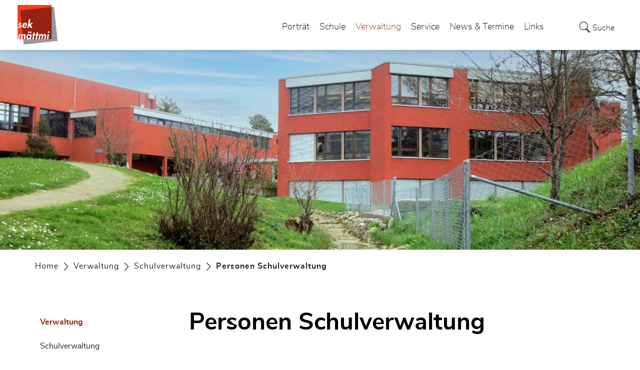

--- FILE ---
content_type: text/html; charset=UTF-8
request_url: https://www.sekmaettmi.ch/personenverwaltung
body_size: 6953
content:
<!doctype html>
    <html lang="de-CH"> 
<head>
    <meta property="cms:stats-title" content="Verwaltung/Schulverwaltung/Personen Schulverwaltung">
        <meta property="cms:stats-objtype" content="person">                            <meta property="cms:stats-type" content="on">
    <meta property="cms:stats-objid" content="">
    <meta property="cms:stats-trackerid"
          content="372">
    <meta property="cms:stats-url" content="https://stats.i-web.ch/statistic.php">

    
        <meta charset="UTF-8" />
    <meta http-equiv="x-ua-compatible" content="ie=edge">
    <meta name="viewport" content="width=device-width, initial-scale=1">
    <meta name="msapplication-TileColor" content="#ffffff">
    <meta name="theme-color" content="#ffffff">
    <meta name="apple-mobile-web-app-capable" content="yes">
    <meta name="apple-mobile-web-app-status-bar-style" content="black">
        <title> Sekundarschule Knonau-Maschwanden-Mettmenstetten - Personen Schulverwaltung </title>
            <meta property="og:title" content="Personen Schulverwaltung" />
<meta property="og:type" content="" />
<meta property="og:url" content="https://www.sekmaettmi.ch/personenverwaltung" />

                    <link href="/compiled/legacy/css/legacy.9c5facc20eacee6a3099.css" type="text/css" rel="stylesheet"/><link rel="shortcut icon" href="/dist/mettsek/2021/images/icons/favicon.3f81dc48367c4024f5f8.ico" />
        <link rel="apple-touch-icon" sizes="180x180" href="/dist/mettsek/2021/images/icons/apple-touch-icon.ddc1f41c11854224a39d.png">
        <link rel="icon" type="image/png" sizes="32x32" href="/dist/mettsek/2021/images/icons/favicon-32x32.e4aa2c5b49abed5845d5.png">
        <link rel="icon" type="image/png" sizes="16x16" href="/dist/mettsek/2021/images/icons/favicon-16x16.900d3cd862eefe9fa8a4.png">
        <link rel="mask-icon" href="/dist/mettsek/2021/images/icons/safari-pinned-tab.svg" color="#5bbad5">

    <link href="/dist/mettsek/2021/css/main.05047491873b50313322.css" type="text/css" rel="stylesheet"/>

        <script type="text/javascript" src="/compiled/legacy/js/legacy.51916f73dcb2b798ddfe.js"></script>
<link rel="stylesheet" href="/assets/styles/app-99aa06d3014798d86001c324468d497f.css">
<script type="importmap">
{
    "imports": {
        "app": "/assets/app-984d9b8fe51b35b653b538b1fef3f048.js",
        "/assets/styles/app.css": "data:application/javascript,"
    }
}
</script>
<link rel="modulepreload" href="/assets/app-984d9b8fe51b35b653b538b1fef3f048.js">
<script type="module">import 'app';</script>
    </head>
    <body class="follow personenverwaltung personenverwaltung" data-header-selector=".header-container" data-footer-selector=".footer-container">
            
    
<div class="main-outercon">
    
       <div class="icms-a4a-sprunglinks">
    <ul><li>
                <a accesskey="0" title="[ALT + 0]" href="/_rtr/home" class="sr-only sr-only-focusable">zur Startseite</a>
            </li><li>
            <a accesskey="1" title="[ALT + 1]" href="#icms-navbar" class="sr-only sr-only-focusable">Direkt zur Hauptnavigation</a>
        </li>
        <li>
            <a accesskey="2" title="[ALT + 2]" href="#maincontent" class="sr-only sr-only-focusable">Direkt zum Inhalt</a>
        </li>
        <li>
            <a accesskey="3" title="[ALT + 3]" href="/_rtr/suchformular" class="sr-only sr-only-focusable">Direkt zur Suche</a>
        </li>
        <li>
            <a accesskey="4" title="[ALT + 4]" href="/_rtr/index" class="sr-only sr-only-focusable">Direkt zum Stichwortverzeichnis</a>
        </li></ul>
</div>

           <header class="header-container">
        <h1 class="sr-only">    
    Kopfzeile</h1>
        <div>
            <!-- icms:sprunglinks start -->
                <div class="icms-a4a-sprunglinks">
    <ul><li>
                <a accesskey="0" title="[ALT + 0]" href="/_rtr/home" class="sr-only sr-only-focusable">zur Startseite</a>
            </li><li>
            <a accesskey="1" title="[ALT + 1]" href="#icms-navbar" class="sr-only sr-only-focusable">Direkt zur Hauptnavigation</a>
        </li>
        <li>
            <a accesskey="2" title="[ALT + 2]" href="#maincontent" class="sr-only sr-only-focusable">Direkt zum Inhalt</a>
        </li>
        <li>
            <a accesskey="3" title="[ALT + 3]" href="/_rtr/suchformular" class="sr-only sr-only-focusable">Direkt zur Suche</a>
        </li>
        <li>
            <a accesskey="4" title="[ALT + 4]" href="/_rtr/index" class="sr-only sr-only-focusable">Direkt zum Stichwortverzeichnis</a>
        </li></ul>
</div>
            <!-- icms:sprunglinks end -->
        </div>
        <div class="header-block">
            <div class="container-fluid">
                <div class="row">
                    <div class="col-md-12">
                        <div class="header-wrap">
                            <!-- icms:hamburger start -->
                            <button id="icms-hamburger" class="hamburger-one" aria-expanded="false">
                                <span class="line"></span>
                                <span class="line"></span>
                                <span class="line"></span>
                                <span class="line"></span>
                                <span class="menu-text">Menü</span>
                            </button>
                            <!-- icms:hamburger end -->
                            <div class="header-top">
                                <div class="header-left">
                                    <div class="logo">
                                        <a href="/">
                                            <img src="/dist/mettsek/2021/images/logo.bc89b32a8f1081154084.png" alt="Sekundarschule Knonau-Maschwanden-Mettmenstetten">
                                        </a>
                                    </div>
                                </div>
                                <div class="header-right">
                                    <div class="header-menu">
                                        <!-- icms:Menu5 start -->
                                        <nav class="nav1">
                                            <div id="icms-navbar" class="menuclosed">
                                            <ul id="menu-main-menu" class="">
            <li class="first menu-item  menu-kontakt menu-level-1"><a href="/kontakt">Porträt</a><ul class="sub-menu sub-menu-level-2">
            <li class="icms-menu-repeated-title"><a class="menu-repeated-title" href="/kontakt">
                    Porträt
                    </a></li>
                <li class="first menu-item  menu-wattdor menu-level-2"><a href="/wattdor">Watt d&#039;Or</a>
        </li><li class="menu-item  menu-kontaktkreis menu-level-2"><a href="/kontaktkreis">Kreisgemeinden</a>
        </li><li class="menu-item  menu-kontaktsekundar menu-level-2"><a href="/kontaktsekundar">Sekundarschule</a>
        </li><li class="menu-item  menu-verwaltungleitbild menu-level-2"><a href="/verwaltungleitbild">Leitbild</a>
        </li><li class="last menu-item  menu-schulhaeuser menu-level-2"><a href="/schulhaeuser">Schulhäuser</a>
        </li>
        </ul>
        </li><li class="menu-item  menu-schule menu-level-1"><a href="/schule">Schule</a><ul class="sub-menu sub-menu-level-2">
            <li class="icms-menu-repeated-title"><a class="menu-repeated-title" href="/schule">
                    Schule
                    </a></li>
                <li class="first menu-item  menu-klassen menu-level-2"><a href="/klassen">Klassen</a>
        </li><li class="menu-item  menu-lehrerred menu-level-2"><a href="/lehrerred">Lehrpersonen</a>
        </li><li class="menu-item  menu-schuelerparlament menu-level-2"><a href="/schuelerparlament">Schülerparlament</a>
        </li><li class="menu-item  menu-kontakteltern menu-level-2"><a href="/kontakteltern">Elternrat</a><ul class="sub-menu sub-menu-level-3">
            <li class="icms-menu-repeated-title"><a class="menu-repeated-title" href="/kontakteltern">
                    Elternrat
                    </a></li>
                <li class="first menu-item  menu-elternratpublikation menu-level-3"><a href="/elternratpublikation">Publikationen</a>
        </li><li class="menu-item  menu-elternratanlaesse menu-level-3"><a href="/elternratveranstaltungen">Veranstaltungen</a>
        </li><li class="menu-item  menu-elternratpersonen menu-level-3"><a href="/kontaktelinks">Kontakte/Links</a>
        </li><li class="last menu-item  menu-elternratfotos menu-level-3"><a href="/elternratfotos">Fotogalerie</a>
        </li>
        </ul>
        </li><li class="menu-item  menu-schulepaedhilfe menu-level-2"><a href="/schulepaedhilfe">Schulsozialarbeit (SSA)</a>
        </li><li class="last menu-item  menu-schulinsel menu-level-2"><a href="/schulinsel">Schulinsel</a>
        </li>
        </ul>
        </li><li class="currentAncestor menu-item  menu-verwaltung menu-level-1"><a href="/verwaltung">Verwaltung</a><ul class="sub-menu sub-menu-level-2">
            <li class="icms-menu-repeated-title"><a class="menu-repeated-title" href="/verwaltung">
                    Verwaltung
                    </a></li>
                <li class="currentAncestor first menu-item  menu-schulverwaltung menu-level-2"><a href="/schulverwaltung">Schulverwaltung</a><ul class="sub-menu sub-menu-level-3">
            <li class="icms-menu-repeated-title"><a class="menu-repeated-title" href="/schulverwaltung">
                    Schulverwaltung
                    </a></li>
                <li class="active first last menu-item  menu-personenverwaltung menu-level-3"><a href="/personenverwaltung">Personen Schulverwaltung<span class="sr-only">(ausgewählt)</span></a>
        </li>
        </ul>
        </li><li class="menu-item  menu-schulpflege menu-level-2"><a href="/schulpflege">Schulpflege</a>
        </li><li class="menu-item  menu-schulleitung menu-level-2"><a href="/schulleitung">Schulleitung</a>
        </li><li class="menu-item  menu-hauswartung menu-level-2"><a href="/hauswartung">Hausdienst</a>
        </li><li class="menu-item  menu-personalmain menu-level-2"><a href="/personalmain">Personal</a><ul class="sub-menu sub-menu-level-3">
            <li class="icms-menu-repeated-title"><a class="menu-repeated-title" href="/personalmain">
                    Personal
                    </a></li>
                <li class="first menu-item  menu-lehrer menu-level-3"><a href="/lehrer">Lehrpersonen</a>
        </li><li class="menu-item  menu-klassenassistenzen menu-level-3"><a href="/klassenassistenzen">Klassenassistenzen</a>
        </li><li class="last menu-item  menu-weiterepersonen menu-level-3"><a href="/schularzt">Schularzt</a>
        </li>
        </ul>
        </li><li class="last menu-item  menu-rechtssammlung menu-level-2"><a href="/rechtssammlung">Rechtssammlung</a><ul class="sub-menu sub-menu-level-3">
            <li class="icms-menu-repeated-title"><a class="menu-repeated-title" href="/rechtssammlung">
                    Rechtssammlung
                    </a></li>
                <li class="first menu-item  menu-gk-gemeinde menu-level-3"><a href="/gk-gemeinde">1 Schulgemeinde - Behörde - Verwaltung</a>
        </li><li class="menu-item  menu-gk-zivilrecht menu-level-3"><a href="/gk-zivilrecht">2 Schulbetrieb: Sekundarschule</a>
        </li><li class="menu-item  menu-gk-strafrecht menu-level-3"><a href="/gk-strafrecht">3 Schulergänzende Angebote</a>
        </li><li class="menu-item  menu-gk-schulefreizeit menu-level-3"><a href="/gk-schulefreizeit">4 Sport und Freizeit</a>
        </li><li class="menu-item  menu-gk-sicherheit menu-level-3"><a href="/gk-sicherheit">5 Finanzen und Gebühren</a>
        </li><li class="last menu-item  menu-gesetzeskapitel menu-level-3"><a href="/gesetzeskapitel">Gesetzeskapitel</a>
        </li>
        </ul>
        </li>
        </ul>
        </li><li class="menu-item  menu-servicemain menu-level-1"><a href="/servicemain">Service</a><ul class="sub-menu sub-menu-level-2">
            <li class="icms-menu-repeated-title"><a class="menu-repeated-title" href="/servicemain">
                    Service
                    </a></li>
                <li class="first menu-item  menu-amtliche-nachrichten menu-level-2"><a href="/amtliche-nachrichten">Amtliche Nachrichten</a>
        </li><li class="menu-item  menu-dienste menu-level-2"><a href="/dienste">Angebote</a>
        </li><li class="menu-item  menu-verwaltungbibliothek menu-level-2"><a href="/verwaltungbibliothek">Bibliothek</a>
        </li><li class="menu-item  menu-elternbildung menu-level-2"><a href="/elternbildung">Elternbildung</a>
        </li><li class="menu-item  menu-erneuerungswahlenfs menu-level-2"><a href="/erneuerungswahlen">Erneuerungswahlen</a>
        </li><li class="menu-item  menu-ersatzwahl menu-level-2"><a href="/ersatzwahl">Ersatzwahl</a>
        </li><li class="menu-item  menu-ferienplanfs menu-level-2"><a href="/ferienplanfs">Ferienplan</a>
        </li><li class="menu-item  menu-verwaltunghallenbad menu-level-2"><a href="/verwaltunghallenbad">Hallenbad</a>
        </li><li class="menu-item  menu-kontaktmittag menu-level-2"><a href="/kontaktmittag">Mittagsangebote</a>
        </li><li class="menu-item  menu-publikationen menu-level-2"><a href="/publikationen">Publikationen</a>
        </li><li class="menu-item  menu-raumvermietung menu-level-2"><a href="/raumvermietung">Raumvermietung</a>
        </li><li class="menu-item  menu-verwaltungschulweg menu-level-2"><a href="/verwaltungschulweg">Schulweg</a>
        </li><li class="last menu-item  menu-bertritt menu-level-2"><a href="/uebertritt">Übertritt</a>
        </li>
        </ul>
        </li><li class="menu-item  menu-aktuelles menu-level-1"><a href="/aktuelles">News &amp; Termine</a><ul class="sub-menu sub-menu-level-2">
            <li class="icms-menu-repeated-title"><a class="menu-repeated-title" href="/aktuelles">
                    News &amp; Termine
                    </a></li>
                <li class="first menu-item  menu-anlaesseaktuelles menu-level-2"><a href="/termine">Termine</a>
        </li><li class="menu-item  menu-aktuellesinformationen menu-level-2"><a href="/news">News</a>
        </li><li class="last menu-item  menu-fotoalbum menu-level-2"><a href="/fotoalbum">Fotoalbum</a><ul class="sub-menu sub-menu-level-3">
            <li class="icms-menu-repeated-title"><a class="menu-repeated-title" href="/fotoalbum">
                    Fotoalbum
                    </a></li>
                <li class="first last menu-item  menu-fotoarchiv menu-level-3"><a href="/fotoarchiv">Archiv</a>
        </li>
        </ul>
        </li>
        </ul>
        </li><li class="last menu-item  menu-links menu-level-1"><a href="/links">Links</a><ul class="sub-menu sub-menu-level-2">
            <li class="icms-menu-repeated-title"><a class="menu-repeated-title" href="/links">
                    Links
                    </a></li>
                <li class="first menu-item  menu-linksberuf menu-level-2"><a href="/linksberuf">Berufsberatung</a>
        </li><li class="menu-item  menu-linksschule menu-level-2"><a href="/linksschule">Volksschule</a>
        </li><li class="menu-item  menu-linksfreizeit menu-level-2"><a href="/linksfreizeit">Freizeit</a>
        </li><li class="menu-item  menu-linkssport menu-level-2"><a href="/linkssport">Sport</a>
        </li><li class="last menu-item  menu-linksberatung menu-level-2"><a href="/linksberatung">Beratung</a>
        </li>
        </ul>
        </li>
        </ul>

                                            </div>
                                        </nav>
                                        <!-- icms:Menu5 end -->
                                    </div>
                                    
                                    <!-- toolbar1 start -->
                                    <ul class="nav navbar-nav">

                                        <li class="nav-item search">
                                            <a class="search" href="/_rtr/suchformular"><span class="d-none d-md-block">    
    Suche</span></a>
                                        </li>
                                    </ul>
                                    <!-- toolbar1 end -->
                                </div>
                            </div>
                        </div>
                    </div>
                </div>
            </div>
        </div>
    </header>

    <section class="content-container">
        
    <h1 class="sr-only">    
    Inhalt</h1><div class="banner-container innerbanner">
            <div class="banner-follow">                <picture>        <img src="/dist/mettsek/2021/images/default_rubrikbild_follow.ae7d373e0729d5fe990c.jpg" alt="" class=""/>
        </picture>

            </div>
        </div>

        <div class="breadcrumb-outer">
            <div class="container">
                <div class="row">
                    <div class="col-md-12">
                        <ol id="icms-breadcrumbs" class="breadcrumb-list" itemscope itemtype="http://schema.org/BreadcrumbList">                <li class="breadcrumbitem" itemprop="itemListElement" itemscope itemtype="http://schema.org/ListItem">
                    <a title="Go to Home" class="" href="/_rtr/home" itemprop="item">
                        <span itemprop="name" class="icon-container">Home</span>
                    </a>
                    <meta itemprop="position" content="1"/><span class='separator'></span></li><li class="verwaltung breadcrumbitem " itemprop="itemListElement" itemscope itemtype="http://schema.org/ListItem"><a href="/verwaltung" class="" itemprop="item">
                                                <span itemprop="name">Verwaltung</span></a><meta itemprop="position" content="2"/><span class='separator'></span></li><li class="schulverwaltung breadcrumbitem " itemprop="itemListElement" itemscope itemtype="http://schema.org/ListItem"><a href="/schulverwaltung" class="" itemprop="item">
                                                <span itemprop="name">Schulverwaltung</span></a><meta itemprop="position" content="3"/><span class='separator'></span></li><li class="personenverwaltung breadcrumbitem active" itemprop="itemListElement" itemscope itemtype="http://schema.org/ListItem"><a href="/personenverwaltung" class="" itemprop="item">
                                                <span itemprop="name">Personen Schulverwaltung<span class="sr-only">(ausgewählt)</span></span></a><meta itemprop="position" content="4"/></li></ol>

                    </div>
                </div>
            </div>
        </div>

        <div id="maincontent" class="inner-contentoutr">
            <div class="container"> 
                <div class="row">
                    <div class="col-md-3">
                        <nav class="sidebar-wrap nav2">
                            <nav class="nav2">
        <a href="/verwaltung" class="headline headline-active ">Verwaltung</a><ul class="menu_level_1">
                    <li class="activeAncestor  sidebar-item  sidebar-schulverwaltung sidebar-level-2"><a href="/schulverwaltung" class="dropdown-item">Schulverwaltung</a><ul class="menu_level_2">
                    <li class="active   sidebar-item  sidebar-personenverwaltung sidebar-level-3"><a href="/personenverwaltung" class="dropdown-item">Personen Schulverwaltung<span class="sr-only">(ausgewählt)</span></a>
            </li>
                </ul>
            </li><li class="sidebar-item  sidebar-schulpflege sidebar-level-2"><a href="/schulpflege" class="dropdown-item">Schulpflege</a>
            </li><li class="sidebar-item  sidebar-schulleitung sidebar-level-2"><a href="/schulleitung" class="dropdown-item">Schulleitung</a>
            </li><li class="sidebar-item  sidebar-hauswartung sidebar-level-2"><a href="/hauswartung" class="dropdown-item">Hausdienst</a>
            </li><li class="sidebar-item  sidebar-personalmain sidebar-level-2"><a href="/personalmain" class="dropdown-item">Personal</a>
            </li><li class=" sidebar-item  sidebar-rechtssammlung sidebar-level-2"><a href="/rechtssammlung" class="dropdown-item">Rechtssammlung</a>
            </li>
                </ul>
</nav>

                        </nav>
                    </div>

                    <div class="col-md-9">
                        <div class="subpage-content">
                            <div class="container-fluid box2">
                                <div class="row">
                                    <div class="common-title">
                                        <h1 class="contentTitle">Personen Schulverwaltung</h1>
                                    </div>
                                    
                                    





                                    
                                                                                        
                                                                                                                                                                                                                                                                   <div class="icms-content-col-a ">
            <div class="row">
                <div class="icms-global-table-container">        <table class="table icms-dt rs_preserve" cellspacing="0" width="100%" id="icmsTable-personList"
           data-webpack-module="datatables"
           data-entity-type="datatables"
           data-entities="{&quot;emptyColumns&quot;:[&quot;_taetigInAktiv&quot;],&quot;data&quot;:[{&quot;funktion&quot;:&quot;Leitung Schulverwaltung&quot;,&quot;funktion-sort&quot;:&quot;#40323a50524436044e2e38524054324c562a4050524436011b01dcbfdc12&quot;,&quot;_nameVorname&quot;:&quot;&lt;a href=\&quot;\/_rte\/person\/56449\&quot;&gt;Etzold Heidrun&lt;\/a&gt;&quot;,&quot;_nameVorname-sort&quot;:&quot;#32505c4640300438323a304c5244011201dcc0dc0a&quot;,&quot;_taetigInAktiv&quot;:&quot;&quot;,&quot;_telefon&quot;:&quot;&lt;a class=\&quot;icms-dt-telefon-output\&quot; href=\&quot;tel:0447685599\&quot;&gt;044 768 55 99&lt;\/a&gt;&quot;,&quot;_telefon-sort&quot;:&quot;#131b1b04211f23041d1d04252501110111&quot;},{&quot;funktion&quot;:&quot;Mitarbeiterin Schulverwaltung&quot;,&quot;funktion-sort&quot;:&quot;#423a502a4c2c323a50324c3a44044e2e38524054324c562a4050524436012101dcb9dc12&quot;,&quot;_nameVorname&quot;:&quot;&lt;a href=\&quot;\/_rte\/person\/128023\&quot;&gt;Baumgartner Debora&lt;\/a&gt;&quot;,&quot;_nameVorname-sort&quot;:&quot;#2c2a5242362a4c5044324c0430322c464c2a011601dcbbdc09&quot;,&quot;_taetigInAktiv&quot;:&quot;&quot;,&quot;_telefon&quot;:&quot;&lt;a class=\&quot;icms-dt-telefon-output\&quot; href=\&quot;tel:0447685595\&quot;&gt;044 768 55 95&lt;\/a&gt;&quot;,&quot;_telefon-sort&quot;:&quot;#131b1b04211f23041d1d04251d01110111&quot;}]}"
           data-page-length="20"
           data-page-length-all="Alle"
           data-show-page-length=""data-order="[[ 0, &quot;asc&quot; ]]"data-responsive="true"
           data-date-format=""
           data-time-format=""
           data-date-month-year=""
           data-dt-type="localdynamic"
           data-dom-format=""
           data-filter-select=""
           data-update-address-bar="[]"
           data-is-update-address-bar='false'
           data-auto-scroll=""
           data-search-form-id=""
           data-show-filter-from-item-amount="10"
           data-paging="1"
           data-disable-paging-info=""
    >
        <thead>
        <tr><th data-data="_nameVorname" class="all">Name</th><th data-data="funktion">Funktion</th><th data-data="_taetigInAktiv">Tätig in</th><th data-data="_telefon">Telefon</th></tr>
        </thead>
        <tbody></tbody>
    </table></div>
            </div>
        </div>
                    
                                                                                                                            
                                                                    </div>
                            </div>
                        </div>

                        <div class="print-speaker">
                               <div class="speaker">
                                                                                   </div>
                               <a href="javascript:void(0);" class="print d-none d-md-block" onclick="window.print()">
                                   <img src="/dist/mettsek/2021/images/print-icon.dc732b7cd3f7e11ed47e.svg" alt="Icon">
                               </a>
                        </div>
                      
                       
                    </div>
                </div>
            </div>
        </div></section>
 
   
   <footer class="footer-container">
        <h1 class="sr-only">    
    Fusszeile</h1>
        <div class="container">
            <div class="row">
                <div class="col-md-12">
                    <div class="footer-wrap">
                        <div class="footer-col address-blk">
                                
    
            <h5>Schulverwaltung</h5>
            <address>
                Schulhausstrasse 13<br>
                8932 Mettmenstetten
            </address>
            <div class="tel">
                <div class="tel-label">Telefon</div>
                <div class="tel-value"><a href="tel:+41 44 768 55 99">+41 44 768 55 99</a></div>
            </div>
            <div class="email">
                <div class="email-label">E-Mail</div>
                <div class="email-value"><a href="mailto:schulverwaltung@sekmaettmi.ch">schulverwaltung@sekmaettmi.ch</a></div>
            </div>
        
                        </div>
                        <div class="footer-col hours-blk">
                                
    
            <h5>Öffnungszeiten</h5>
        
                            Montag bis Donnerstag 8.15 - 12.00 Uhr<br>
Montag 13.30 - 16.00 Uhr<br>
Freitag 9.00 - 11.00 Uhr<br>
oder nach Vereinbarung<br><br>
Während der Schulferien, an Feiertagen und an schulfreien Tagen bleibt die Schulverwaltung geschlossen.
                        </div>
                        <div class="footer-links">
                            <h5>    
    Toolbar</h5>
                                <ul class="quick-links"><li><a href="https://www.sekmaettmi.ch/_rtr/impressum">Impressum</a></li><li><a href="https://www.sekmaettmi.ch/_rtr/datenschutz">Datenschutz</a></li><li><a href="https://www.sekmaettmi.ch/_rtr/ferienplanfs">Ferienplan</a></li><li><a href="https://www.sekmaettmi.ch/_rtr/person_3081">Schulleitung</a></li><li><a href="https://www.sekmaettmi.ch/_rtr/kontakteltern">Elternrat</a></li><li><a href="https://www.sekmaettmi.ch/_rtr/sekretariat_47">Schulverwaltung</a></li></ul>
                        </div>
                    </div>
                    <div class="copyright">
                        <p>&copy; 2026 Sekundarschule Knonau-Maschwanden-Mettmenstetten</p>
                    </div>
                </div>
            </div>
        </div>
    </footer>
</div>

                <div class="icms-outdated-browser-container" style="display: none;">
            <div class="icms-outdated-browser-text-container">
                <div class="icms-outdated-browser-title">
                    <p>Achtung: Bitte wechseln Sie den Browser</p>
                </div>
                <div class="icms-outdated-browser-body">
                    <p>Sie besuchen unser Webangebot mit einer veralteten Browserversion (z.B. Internet Explorer, veraltete Safari-Version oder andere). Diese Browserversion wird von den Herstellern nicht mehr unterstützt und verursacht Darstellungs- und Sicherheitsprobleme. Bitte wechseln Sie auf einen aktuellen Browser.</p>
                </div>
            </div>
            <div class="icms-outdated-browser-button-container">
                <a class="icms-outdated-browser-okbutton">Verstanden</a>
            </div>
        </div><div class="icms-outdated-browser-no-form-support" style="display: none;">
            <div class="icms-outdated-browser-no-form-support-container">
                <p>Achtung: Bitte wechseln Sie den Browser</p>
                <p>Das von Ihnen aufgerufene Formular lässt sich leider nicht darstellen. Sie verwenden eine veraltete Browserversion (z.B. Internet Explorer, veraltete Safari-Version oder andere). Diese Browserversion wird von den Herstellern nicht mehr unterstützt und verursacht Darstellungs- und Sicherheitsprobleme. Bitte wechseln Sie auf einen aktuellen Browser.</p>
            </div>
        </div>
    
                        
    <script type="text/javascript" src="/dist/mettsek/2021/js/main.14b1c0e4b61bf9e1d159.js"></script>

                                            
        <script src="/compiled/index/js/index.7ef9bdc747d1af33a23a.js"></script>
    

                    <div class="optin-stats"
             style="display: none;">
            <div class="optin-stats-title sr-only">Webstatistik</div>
            <div class="optin-content-box">
                <div class="optin-stats-body">
                    <p>Wir verwenden eine Webstatistik, um herauszufinden, wie wir unser Webangebot für Sie verbessern können. Alle Daten werden anonymisiert und in Rechenzentren in der Schweiz verarbeitet. Mehr Informationen finden Sie unter <a href="/_rtr/datenschutz">“Datenschutz“</a>.</p>
                </div>
                <div class="optin-question-box">
                    <div class="optin-stats-question"><p>Dürfen wir Ihre anonymisierten Daten verwenden?</p></div>
                    <div class="optin-stats-buttons">
                        <a class="optin-stats-yesbutton">Ja</a>
                        <a class="optin-stats-nobutton">Nein</a>
                    </div>
                </div>
            </div>
            <a class="optin-stats-closebutton">&times;</a>
        </div>
    
    </body>
    </html>
    

--- FILE ---
content_type: text/css
request_url: https://www.sekmaettmi.ch/dist/mettsek/2021/css/main.05047491873b50313322.css
body_size: 88960
content:
@font-face{font-family:Roboto;font-style:normal;font-weight:500;src:url(/dist/mettsek/2021/fonts/43c2b8dd0d6dde8c6165.woff2) format("woff2")}@font-face{font-family:Roboto;font-style:normal;font-weight:400;src:url(/dist/mettsek/2021/fonts/b224faae79c8346a2c51.woff2) format("woff2")}@font-face{font-family:Roboto;font-style:normal;font-weight:300;src:url(/dist/mettsek/2021/fonts/088f9525cf138cf2ce38.woff2) format("woff2")}:root{--icms-gemeinde-bootstrap-primary:#fc3b1c;--icms-gemeinde-bootstrap-primary-color-hover:#fff;--icms-gemeinde-bootstrap-primary-dropdown-toggle-color:#fff;--icms-gemeinde-bootstrap-secondary:#fff;--icms-gemeinde-bootstrap-secondary-color-hover:#212529;--icms-gemeinde-bootstrap-secondary-dropdown-toggle-color:#212529;--blue:#007bff;--indigo:#6610f2;--purple:#6f42c1;--pink:#e83e8c;--red:#dc3545;--orange:#fd7e14;--yellow:#ffc107;--green:#28a745;--teal:#20c997;--cyan:#17a2b8;--white:#fff;--gray:#6c757d;--gray-dark:#343a40;--primary:#fc3b1c;--secondary:#fff;--success:#28a745;--info:#17a2b8;--warning:#ffc107;--danger:#dc3545;--light:#f8f9fa;--dark:#343a40;--breakpoint-xs:0;--breakpoint-sm:576px;--breakpoint-md:768px;--breakpoint-lg:992px;--breakpoint-xl:1200px;--font-family-sans-serif:-apple-system,BlinkMacSystemFont,"Segoe UI",Roboto,"Helvetica Neue",Arial,"Noto Sans",sans-serif,"Apple Color Emoji","Segoe UI Emoji","Segoe UI Symbol","Noto Color Emoji";--font-family-monospace:SFMono-Regular,Menlo,Monaco,Consolas,"Liberation Mono","Courier New",monospace}/*!
 * Bootstrap v4.3.1 (https://getbootstrap.com/)
 * Copyright 2011-2019 The Bootstrap Authors
 * Copyright 2011-2019 Twitter, Inc.
 * Licensed under MIT (https://github.com/twbs/bootstrap/blob/master/LICENSE)
 */*,:after,:before{box-sizing:border-box}html{-webkit-text-size-adjust:100%;-webkit-tap-highlight-color:rgba(0,0,0,0);font-family:sans-serif;line-height:1.15}article,aside,figcaption,figure,footer,header,hgroup,main,nav,section{display:block}body{background-color:#fff;color:#212529;font-family:-apple-system,BlinkMacSystemFont,Segoe UI,Roboto,Helvetica Neue,Arial,Noto Sans,sans-serif,Apple Color Emoji,Segoe UI Emoji,Segoe UI Symbol,Noto Color Emoji;font-weight:400;line-height:1.5;margin:0;text-align:left}[tabindex="-1"]:focus{outline:0!important}hr{box-sizing:content-box;height:0;overflow:visible}h1,h2,h3,h4,h5,h6{margin-bottom:.5rem;margin-top:0}p{margin-bottom:1rem;margin-top:0}abbr[data-original-title],abbr[title]{border-bottom:0;cursor:help;text-decoration:underline;text-decoration:underline dotted;text-decoration-skip-ink:none}address{font-style:normal;line-height:inherit}address,dl,ol,ul{margin-bottom:1rem}dl,ol,ul{margin-top:0}ol ol,ol ul,ul ol,ul ul{margin-bottom:0}dt{font-weight:700}dd{margin-bottom:.5rem;margin-left:0}blockquote{margin:0 0 1rem}b,strong{font-weight:bolder}div.icms-versorger-preisrechner-layouttext-Fussnote,div.icms-versorger-preisrechner-layouttext-Hinweis,small{font-size:80%}sub,sup{font-size:75%;line-height:0;position:relative;vertical-align:baseline}sub{bottom:-.25em}sup{top:-.5em}a{background-color:transparent;color:#942411}a:hover{color:#4f1309;text-decoration:underline}a:not([href]):not([tabindex]),a:not([href]):not([tabindex]):focus,a:not([href]):not([tabindex]):hover{color:inherit;text-decoration:none}a:not([href]):not([tabindex]):focus{outline:0}code,kbd,pre,samp{font-family:SFMono-Regular,Menlo,Monaco,Consolas,Liberation Mono,Courier New,monospace;font-size:1em}pre{margin-bottom:1rem;margin-top:0;overflow:auto}figure{margin:0 0 1rem}img{border-style:none}img,svg{vertical-align:middle}svg{overflow:hidden}table{border-collapse:collapse}caption{caption-side:bottom;color:#6c757d;padding-bottom:.75rem;padding-top:.75rem;text-align:left}th{text-align:inherit}label{display:inline-block;margin-bottom:.5rem}button{border-radius:0}button:focus{outline:1px dotted;outline:5px auto -webkit-focus-ring-color}button,input,optgroup,select,textarea{font-family:inherit;font-size:inherit;line-height:inherit;margin:0}button,input{overflow:visible}button,select{text-transform:none}select{word-wrap:normal}[type=button],[type=reset],[type=submit],button{-webkit-appearance:button}[type=button]:not(:disabled),[type=reset]:not(:disabled),[type=submit]:not(:disabled),button:not(:disabled){cursor:pointer}[type=button]::-moz-focus-inner,[type=reset]::-moz-focus-inner,[type=submit]::-moz-focus-inner,button::-moz-focus-inner{border-style:none;padding:0}input[type=checkbox],input[type=radio]{box-sizing:border-box;padding:0}input[type=date],input[type=datetime-local],input[type=month],input[type=time]{-webkit-appearance:listbox}textarea{overflow:auto;resize:vertical}fieldset{border:0;margin:0;min-width:0;padding:0}legend{color:inherit;display:block;font-size:1.5rem;line-height:inherit;margin-bottom:.5rem;max-width:100%;padding:0;white-space:normal;width:100%}progress{vertical-align:baseline}[type=number]::-webkit-inner-spin-button,[type=number]::-webkit-outer-spin-button{height:auto}[type=search]{-webkit-appearance:none;outline-offset:-2px}[type=search]::-webkit-search-decoration{-webkit-appearance:none}::-webkit-file-upload-button{-webkit-appearance:button;font:inherit}output{display:inline-block}summary{cursor:pointer;display:list-item}template{display:none}[hidden]{display:none!important}.h1,.h2,.h3,.h4,.h5,.h6,div.icms-versorger-preisrechner-layouttext-Ueberschrift,h1,h2,h3,h4,h5,h6{font-weight:500;line-height:1.2;margin-bottom:.5rem}.h1,h1{font-size:2.5rem}.h2,h2{font-size:2rem}.h3,h3{font-size:1.75rem}.h4,div.icms-versorger-preisrechner-layouttext-Ueberschrift,h4{font-size:1.5rem}.h5,h5{font-size:1.25rem}.h6,h6{font-size:1rem}.lead{font-size:1.25rem;font-weight:300}.display-1{font-size:6rem}.display-1,.display-2{font-weight:300;line-height:1.2}.display-2{font-size:5.5rem}.display-3{font-size:4.5rem;font-weight:300;line-height:1.2}.display-4,div.versorger.rechnungen .anzahl{font-size:3.5rem;font-weight:300;line-height:1.2}hr{border:0;border-top:1px solid rgba(0,0,0,.1);margin-bottom:1rem;margin-top:1rem}.small,div.icms-versorger-preisrechner-layouttext-Fussnote,div.icms-versorger-preisrechner-layouttext-Hinweis,small{font-size:80%;font-weight:400}.mark,mark{background-color:#fcf8e3;padding:.2em}.list-inline,.list-unstyled{list-style:none;padding-left:0}.list-inline-item{display:inline-block}.list-inline-item:not(:last-child){margin-right:.5rem}.initialism{font-size:90%;text-transform:uppercase}.blockquote{font-size:1.25rem;margin-bottom:1rem}.blockquote-footer{color:#6c757d;display:block;font-size:80%}.blockquote-footer:before{content:"— "}.icms-dt-card-thumbnails,.img-fluid,.img-thumbnail{height:auto;max-width:100%}.img-thumbnail{background-color:#fff;border:1px solid #dee2e6;border-radius:.25rem;padding:.25rem}.figure{display:inline-block}.figure-img{line-height:1;margin-bottom:.5rem}.figure-caption{color:#6c757d;font-size:90%}code{color:#e83e8c;font-size:87.5%;word-break:break-word}a>code{color:inherit}kbd{background-color:#212529;border-radius:.2rem;color:#fff;font-size:87.5%;padding:.2rem .4rem}kbd kbd{font-size:100%;font-weight:700;padding:0}pre{color:#212529;display:block;font-size:87.5%}pre code{color:inherit;font-size:inherit;word-break:normal}.pre-scrollable{max-height:340px;overflow-y:scroll}.container{margin-left:auto;margin-right:auto;padding-left:15px;padding-right:15px;width:100%}@media(min-width:576px){.container{max-width:540px}}@media(min-width:768px){.container{max-width:720px}}@media(min-width:992px){.container{max-width:960px}}@media(min-width:1200px){.container{max-width:1140px}}.container-fluid{margin-left:auto;margin-right:auto;padding-left:15px;padding-right:15px;width:100%}.row{display:flex;flex-wrap:wrap;margin-left:-15px;margin-right:-15px}.no-gutters{margin-left:0;margin-right:0}.no-gutters>.col,.no-gutters>[class*=col-]{padding-left:0;padding-right:0}.col,.col-1,.col-10,.col-11,.col-12,.col-2,.col-3,.col-4,.col-5,.col-6,.col-7,.col-8,.col-9,.col-auto,.col-lg,.col-lg-1,.col-lg-10,.col-lg-11,.col-lg-12,.col-lg-2,.col-lg-3,.col-lg-4,.col-lg-5,.col-lg-6,.col-lg-7,.col-lg-8,.col-lg-9,.col-lg-auto,.col-md,.col-md-1,.col-md-10,.col-md-11,.col-md-12,.col-md-2,.col-md-3,.col-md-4,.col-md-5,.col-md-6,.col-md-7,.col-md-8,.col-md-9,.col-md-auto,.col-sm,.col-sm-1,.col-sm-10,.col-sm-11,.col-sm-12,.col-sm-2,.col-sm-3,.col-sm-4,.col-sm-5,.col-sm-6,.col-sm-7,.col-sm-8,.col-sm-9,.col-sm-auto,.col-xl,.col-xl-1,.col-xl-10,.col-xl-11,.col-xl-12,.col-xl-2,.col-xl-3,.col-xl-4,.col-xl-5,.col-xl-6,.col-xl-7,.col-xl-8,.col-xl-9,.col-xl-auto,.content-sidebar-main,.icms-accordion-container,.icms-block-container,.icms-block-container dl>dd,.icms-block-container dl>dt,.icms-collapse-block-politvorlagen .icms-politvorlage-ergebnisblock-abgelehnt,.icms-collapse-block-politvorlagen .icms-politvorlage-ergebnisblock-angenommen,.icms-content-col-a,.icms-content-col-b,.icms-content-col-c,.icms-content-col-d,.icms-content-col-e,.icms-content-col-f,.icms-content-col-g,.icms-content-col-h,.icms-dt-filter,.icms-dt-information,.icms-dt-length,.icms-dt-pagination{padding-left:15px;padding-right:15px;position:relative;width:100%}.col{flex-basis:0;flex-grow:1;max-width:100%}.col-auto{flex:0 0 auto;max-width:100%;width:auto}.col-1{flex:0 0 8.3333333333%;max-width:8.3333333333%}.col-2{flex:0 0 16.6666666667%;max-width:16.6666666667%}.col-3{flex:0 0 25%;max-width:25%}.col-4{flex:0 0 33.3333333333%;max-width:33.3333333333%}.col-5{flex:0 0 41.6666666667%;max-width:41.6666666667%}.col-6,.icms-collapse-block-politvorlagen .icms-politvorlage-ergebnisblock-abgelehnt,.icms-collapse-block-politvorlagen .icms-politvorlage-ergebnisblock-angenommen{flex:0 0 50%;max-width:50%}.col-7{flex:0 0 58.3333333333%;max-width:58.3333333333%}.col-8{flex:0 0 66.6666666667%;max-width:66.6666666667%}.col-9{flex:0 0 75%;max-width:75%}.col-10{flex:0 0 83.3333333333%;max-width:83.3333333333%}.col-11{flex:0 0 91.6666666667%;max-width:91.6666666667%}.col-12,.icms-accordion-container,.icms-block-container,.icms-dt-information,.icms-dt-pagination{flex:0 0 100%;max-width:100%}.order-first{order:-1}.order-last{order:13}.order-0{order:0}.order-1{order:1}.order-2{order:2}.order-3{order:3}.order-4{order:4}.order-5{order:5}.order-6{order:6}.order-7{order:7}.order-8{order:8}.order-9{order:9}.order-10{order:10}.order-11{order:11}.order-12{order:12}.offset-1{margin-left:8.3333333333%}.offset-2{margin-left:16.6666666667%}.offset-3{margin-left:25%}.offset-4{margin-left:33.3333333333%}.offset-5{margin-left:41.6666666667%}.offset-6{margin-left:50%}.offset-7{margin-left:58.3333333333%}.offset-8{margin-left:66.6666666667%}.offset-9{margin-left:75%}.offset-10{margin-left:83.3333333333%}.offset-11{margin-left:91.6666666667%}@media(min-width:576px){.col-sm{flex-basis:0;flex-grow:1;max-width:100%}.col-sm-auto{flex:0 0 auto;max-width:100%;width:auto}.col-sm-1{flex:0 0 8.3333333333%;max-width:8.3333333333%}.col-sm-2{flex:0 0 16.6666666667%;max-width:16.6666666667%}.col-sm-3{flex:0 0 25%;max-width:25%}.col-sm-4{flex:0 0 33.3333333333%;max-width:33.3333333333%}.col-sm-5{flex:0 0 41.6666666667%;max-width:41.6666666667%}.col-sm-6{flex:0 0 50%;max-width:50%}.col-sm-7{flex:0 0 58.3333333333%;max-width:58.3333333333%}.col-sm-8{flex:0 0 66.6666666667%;max-width:66.6666666667%}.col-sm-9{flex:0 0 75%;max-width:75%}.col-sm-10{flex:0 0 83.3333333333%;max-width:83.3333333333%}.col-sm-11{flex:0 0 91.6666666667%;max-width:91.6666666667%}.col-sm-12{flex:0 0 100%;max-width:100%}.order-sm-first{order:-1}.order-sm-last{order:13}.order-sm-0{order:0}.order-sm-1{order:1}.order-sm-2{order:2}.order-sm-3{order:3}.order-sm-4{order:4}.order-sm-5{order:5}.order-sm-6{order:6}.order-sm-7{order:7}.order-sm-8{order:8}.order-sm-9{order:9}.order-sm-10{order:10}.order-sm-11{order:11}.order-sm-12{order:12}.offset-sm-0{margin-left:0}.offset-sm-1{margin-left:8.3333333333%}.offset-sm-2{margin-left:16.6666666667%}.offset-sm-3{margin-left:25%}.offset-sm-4{margin-left:33.3333333333%}.offset-sm-5{margin-left:41.6666666667%}.offset-sm-6{margin-left:50%}.offset-sm-7{margin-left:58.3333333333%}.offset-sm-8{margin-left:66.6666666667%}.offset-sm-9{margin-left:75%}.offset-sm-10{margin-left:83.3333333333%}.offset-sm-11{margin-left:91.6666666667%}}@media(min-width:768px){.col-md{flex-basis:0;flex-grow:1;max-width:100%}.col-md-auto{flex:0 0 auto;max-width:100%;width:auto}.col-md-1{flex:0 0 8.3333333333%;max-width:8.3333333333%}.col-md-2{flex:0 0 16.6666666667%;max-width:16.6666666667%}.col-md-3{flex:0 0 25%;max-width:25%}.col-md-4{flex:0 0 33.3333333333%;max-width:33.3333333333%}.col-md-5{flex:0 0 41.6666666667%;max-width:41.6666666667%}.col-md-6,.icms-dt-filter,.icms-dt-length{flex:0 0 50%;max-width:50%}.col-md-7{flex:0 0 58.3333333333%;max-width:58.3333333333%}.col-md-8{flex:0 0 66.6666666667%;max-width:66.6666666667%}.col-md-9{flex:0 0 75%;max-width:75%}.col-md-10{flex:0 0 83.3333333333%;max-width:83.3333333333%}.col-md-11{flex:0 0 91.6666666667%;max-width:91.6666666667%}.col-md-12{flex:0 0 100%;max-width:100%}.order-md-first{order:-1}.order-md-last{order:13}.order-md-0{order:0}.order-md-1{order:1}.order-md-2{order:2}.order-md-3{order:3}.order-md-4{order:4}.order-md-5{order:5}.order-md-6{order:6}.order-md-7{order:7}.order-md-8{order:8}.order-md-9{order:9}.order-md-10{order:10}.order-md-11{order:11}.order-md-12{order:12}.offset-md-0{margin-left:0}.offset-md-1{margin-left:8.3333333333%}.offset-md-2{margin-left:16.6666666667%}.offset-md-3{margin-left:25%}.offset-md-4{margin-left:33.3333333333%}.offset-md-5{margin-left:41.6666666667%}.offset-md-6{margin-left:50%}.offset-md-7{margin-left:58.3333333333%}.offset-md-8{margin-left:66.6666666667%}.offset-md-9{margin-left:75%}.offset-md-10{margin-left:83.3333333333%}.offset-md-11{margin-left:91.6666666667%}}@media(min-width:992px){.col-lg{flex-basis:0;flex-grow:1;max-width:100%}.col-lg-auto{flex:0 0 auto;max-width:100%;width:auto}.col-lg-1{flex:0 0 8.3333333333%;max-width:8.3333333333%}.col-lg-2,.icms-content-col-g{flex:0 0 16.6666666667%;max-width:16.6666666667%}.col-lg-3,.icms-content-col-e{flex:0 0 25%;max-width:25%}.col-lg-4,.icms-block-container dl>dt,.icms-content-col-b{flex:0 0 33.3333333333%;max-width:33.3333333333%}.col-lg-5{flex:0 0 41.6666666667%;max-width:41.6666666667%}.col-lg-6,.icms-content-col-d{flex:0 0 50%;max-width:50%}.col-lg-7{flex:0 0 58.3333333333%;max-width:58.3333333333%}.col-lg-8,.icms-block-container dl>dd,.icms-content-col-c{flex:0 0 66.6666666667%;max-width:66.6666666667%}.col-lg-9,.icms-content-col-f{flex:0 0 75%;max-width:75%}.col-lg-10,.icms-content-col-h{flex:0 0 83.3333333333%;max-width:83.3333333333%}.col-lg-11{flex:0 0 91.6666666667%;max-width:91.6666666667%}.col-lg-12,.icms-content-col-a{flex:0 0 100%;max-width:100%}.order-lg-first{order:-1}.order-lg-last{order:13}.order-lg-0{order:0}.order-lg-1{order:1}.order-lg-2{order:2}.order-lg-3{order:3}.order-lg-4{order:4}.order-lg-5{order:5}.order-lg-6{order:6}.order-lg-7{order:7}.order-lg-8{order:8}.order-lg-9{order:9}.order-lg-10{order:10}.order-lg-11{order:11}.order-lg-12{order:12}.offset-lg-0{margin-left:0}.offset-lg-1{margin-left:8.3333333333%}.offset-lg-2{margin-left:16.6666666667%}.offset-lg-3{margin-left:25%}.offset-lg-4{margin-left:33.3333333333%}.offset-lg-5{margin-left:41.6666666667%}.offset-lg-6{margin-left:50%}.offset-lg-7{margin-left:58.3333333333%}.offset-lg-8{margin-left:66.6666666667%}.offset-lg-9{margin-left:75%}.offset-lg-10{margin-left:83.3333333333%}.offset-lg-11{margin-left:91.6666666667%}}@media(min-width:1200px){.col-xl{flex-basis:0;flex-grow:1;max-width:100%}.col-xl-auto{flex:0 0 auto;max-width:100%;width:auto}.col-xl-1{flex:0 0 8.3333333333%;max-width:8.3333333333%}.col-xl-2{flex:0 0 16.6666666667%;max-width:16.6666666667%}.col-xl-3,.content-sidebar-main{flex:0 0 25%;max-width:25%}.col-xl-4{flex:0 0 33.3333333333%;max-width:33.3333333333%}.col-xl-5{flex:0 0 41.6666666667%;max-width:41.6666666667%}.col-xl-6{flex:0 0 50%;max-width:50%}.col-xl-7{flex:0 0 58.3333333333%;max-width:58.3333333333%}.col-xl-8{flex:0 0 66.6666666667%;max-width:66.6666666667%}.col-xl-9{flex:0 0 75%;max-width:75%}.col-xl-10{flex:0 0 83.3333333333%;max-width:83.3333333333%}.col-xl-11{flex:0 0 91.6666666667%;max-width:91.6666666667%}.col-xl-12{flex:0 0 100%;max-width:100%}.order-xl-first{order:-1}.order-xl-last{order:13}.order-xl-0{order:0}.order-xl-1{order:1}.order-xl-2{order:2}.order-xl-3{order:3}.order-xl-4{order:4}.order-xl-5{order:5}.order-xl-6{order:6}.order-xl-7{order:7}.order-xl-8{order:8}.order-xl-9{order:9}.order-xl-10{order:10}.order-xl-11{order:11}.order-xl-12{order:12}.offset-xl-0{margin-left:0}.offset-xl-1{margin-left:8.3333333333%}.offset-xl-2{margin-left:16.6666666667%}.offset-xl-3{margin-left:25%}.offset-xl-4{margin-left:33.3333333333%}.offset-xl-5{margin-left:41.6666666667%}.offset-xl-6{margin-left:50%}.offset-xl-7{margin-left:58.3333333333%}.offset-xl-8{margin-left:66.6666666667%}.offset-xl-9{margin-left:75%}.offset-xl-10{margin-left:83.3333333333%}.offset-xl-11{margin-left:91.6666666667%}}.icms-wysiwyg-table,.icms-wysiwyg-table-bordered,.icms-wysiwyg-table-zebra,.icms-wysiwyg-table-zebra-bordered,.table{color:#212529;margin-bottom:1rem;width:100%}.icms-wysiwyg-table td,.icms-wysiwyg-table th,.icms-wysiwyg-table-bordered td,.icms-wysiwyg-table-bordered th,.icms-wysiwyg-table-zebra td,.icms-wysiwyg-table-zebra th,.icms-wysiwyg-table-zebra-bordered td,.icms-wysiwyg-table-zebra-bordered th,.table td,.table th{border-top:1px solid #dee2e6;padding:.75rem;vertical-align:top}.icms-wysiwyg-table thead th,.icms-wysiwyg-table-bordered thead th,.icms-wysiwyg-table-zebra thead th,.icms-wysiwyg-table-zebra-bordered thead th,.table thead th{border-bottom:2px solid #dee2e6;vertical-align:bottom}.icms-wysiwyg-table tbody+tbody,.icms-wysiwyg-table-bordered tbody+tbody,.icms-wysiwyg-table-zebra tbody+tbody,.icms-wysiwyg-table-zebra-bordered tbody+tbody,.table tbody+tbody{border-top:2px solid #dee2e6}.table-sm td,.table-sm th{padding:.3rem}.icms-wysiwyg-table-bordered,.icms-wysiwyg-table-bordered td,.icms-wysiwyg-table-bordered th,.icms-wysiwyg-table-zebra-bordered,.icms-wysiwyg-table-zebra-bordered td,.icms-wysiwyg-table-zebra-bordered th,.table-bordered,.table-bordered td,.table-bordered th{border:1px solid #dee2e6}.icms-wysiwyg-table-bordered thead td,.icms-wysiwyg-table-bordered thead th,.icms-wysiwyg-table-zebra-bordered thead td,.icms-wysiwyg-table-zebra-bordered thead th,.table-bordered thead td,.table-bordered thead th{border-bottom-width:2px}.table-borderless tbody+tbody,.table-borderless td,.table-borderless th,.table-borderless thead th{border:0}.table-striped tbody tr:nth-of-type(odd){background-color:rgba(0,0,0,.05)}.table-hover tbody tr:hover{background-color:rgba(0,0,0,.075);color:#212529}.table-primary,.table-primary>td,.table-primary>th{background-color:#fec8bf}.table-primary tbody+tbody,.table-primary td,.table-primary th,.table-primary thead th{border-color:#fd9989}.table-hover .table-primary:hover,.table-hover .table-primary:hover>td,.table-hover .table-primary:hover>th{background-color:#feb2a6}.table-secondary,.table-secondary>td,.table-secondary>th{background-color:#fff}.table-secondary tbody+tbody,.table-secondary td,.table-secondary th,.table-secondary thead th{border-color:#fff}.table-hover .table-secondary:hover,.table-hover .table-secondary:hover>td,.table-hover .table-secondary:hover>th{background-color:#f2f2f2}.table-success,.table-success>td,.table-success>th{background-color:#c3e6cb}.table-success tbody+tbody,.table-success td,.table-success th,.table-success thead th{border-color:#8fd19e}.table-hover .table-success:hover,.table-hover .table-success:hover>td,.table-hover .table-success:hover>th{background-color:#b1dfbb}.table-info,.table-info>td,.table-info>th{background-color:#bee5eb}.table-info tbody+tbody,.table-info td,.table-info th,.table-info thead th{border-color:#86cfda}.table-hover .table-info:hover,.table-hover .table-info:hover>td,.table-hover .table-info:hover>th{background-color:#abdde5}.table-warning,.table-warning>td,.table-warning>th{background-color:#ffeeba}.table-warning tbody+tbody,.table-warning td,.table-warning th,.table-warning thead th{border-color:#ffdf7e}.table-hover .table-warning:hover,.table-hover .table-warning:hover>td,.table-hover .table-warning:hover>th{background-color:#ffe8a1}.table-danger,.table-danger>td,.table-danger>th{background-color:#f5c6cb}.table-danger tbody+tbody,.table-danger td,.table-danger th,.table-danger thead th{border-color:#ed969e}.table-hover .table-danger:hover,.table-hover .table-danger:hover>td,.table-hover .table-danger:hover>th{background-color:#f1b0b7}.table-light,.table-light>td,.table-light>th{background-color:#fdfdfe}.table-light tbody+tbody,.table-light td,.table-light th,.table-light thead th{border-color:#fbfcfc}.table-hover .table-light:hover,.table-hover .table-light:hover>td,.table-hover .table-light:hover>th{background-color:#ececf6}.table-dark,.table-dark>td,.table-dark>th{background-color:#c6c8ca}.table-dark tbody+tbody,.table-dark td,.table-dark th,.table-dark thead th{border-color:#95999c}.table-hover .table-dark:hover,.table-hover .table-dark:hover>td,.table-hover .table-dark:hover>th{background-color:#b9bbbe}.table-active,.table-active>td,.table-active>th,.table-hover .table-active:hover,.table-hover .table-active:hover>td,.table-hover .table-active:hover>th{background-color:rgba(0,0,0,.075)}.icms-wysiwyg-table .thead-dark th,.icms-wysiwyg-table-bordered .thead-dark th,.icms-wysiwyg-table-zebra .thead-dark th,.icms-wysiwyg-table-zebra-bordered .thead-dark th,.table .thead-dark th{background-color:#343a40;border-color:#454d55;color:#fff}.icms-wysiwyg-table .thead-light th,.icms-wysiwyg-table-bordered .thead-light th,.icms-wysiwyg-table-zebra .thead-light th,.icms-wysiwyg-table-zebra-bordered .thead-light th,.table .thead-light th{background-color:#e9ecef;border-color:#dee2e6;color:#495057}.table-dark{background-color:#343a40;color:#fff}.table-dark td,.table-dark th,.table-dark thead th{border-color:#454d55}.table-dark.icms-wysiwyg-table-bordered,.table-dark.icms-wysiwyg-table-zebra-bordered,.table-dark.table-bordered{border:0}.table-dark.table-striped tbody tr:nth-of-type(odd){background-color:hsla(0,0%,100%,.05)}.table-dark.table-hover tbody tr:hover{background-color:hsla(0,0%,100%,.075);color:#fff}@media(max-width:575.98px){.table-responsive-sm{-webkit-overflow-scrolling:touch;display:block;overflow-x:auto;width:100%}.table-responsive-sm>.icms-wysiwyg-table-bordered,.table-responsive-sm>.icms-wysiwyg-table-zebra-bordered,.table-responsive-sm>.table-bordered{border:0}}@media(max-width:767.98px){.table-responsive-md{-webkit-overflow-scrolling:touch;display:block;overflow-x:auto;width:100%}.table-responsive-md>.icms-wysiwyg-table-bordered,.table-responsive-md>.icms-wysiwyg-table-zebra-bordered,.table-responsive-md>.table-bordered{border:0}}@media(max-width:991.98px){.table-responsive-lg{-webkit-overflow-scrolling:touch;display:block;overflow-x:auto;width:100%}.table-responsive-lg>.icms-wysiwyg-table-bordered,.table-responsive-lg>.icms-wysiwyg-table-zebra-bordered,.table-responsive-lg>.table-bordered{border:0}}@media(max-width:1199.98px){.table-responsive-xl{-webkit-overflow-scrolling:touch;display:block;overflow-x:auto;width:100%}.table-responsive-xl>.icms-wysiwyg-table-bordered,.table-responsive-xl>.icms-wysiwyg-table-zebra-bordered,.table-responsive-xl>.table-bordered{border:0}}.table-responsive{-webkit-overflow-scrolling:touch;display:block;overflow-x:auto;width:100%}.table-responsive>.icms-wysiwyg-table-bordered,.table-responsive>.icms-wysiwyg-table-zebra-bordered,.table-responsive>.table-bordered{border:0}.form-control,.icms-dt-length select{background-clip:padding-box;background-color:#fff;border:1px solid #ced4da;border-radius:.25rem;color:#495057;display:block;font-size:1rem;font-weight:400;height:calc(1.5em + .75rem + 2px);line-height:1.5;padding:.375rem .75rem;transition:border-color .15s ease-in-out,box-shadow .15s ease-in-out;width:100%}@media(prefers-reduced-motion:reduce){.form-control,.icms-dt-length select{transition:none}}.form-control::-ms-expand,.icms-dt-length select::-ms-expand{background-color:transparent;border:0}.form-control:focus,.icms-dt-length select:focus{background-color:#fff;border-color:#fea89a;box-shadow:0 0 0 .2rem rgba(252,59,28,.25);color:#495057;outline:0}.form-control::placeholder,.icms-dt-length select::placeholder{color:#6c757d;opacity:1}.form-control:disabled,.form-control[readonly],.icms-dt-length select:disabled,.icms-dt-length select[readonly]{background-color:#e9ecef;opacity:1}.icms-dt-length select:focus::-ms-value,select.form-control:focus::-ms-value{background-color:#fff;color:#495057}.form-control-file,.form-control-range{display:block;width:100%}.col-form-label{font-size:inherit;line-height:1.5;margin-bottom:0;padding-bottom:calc(.375rem + 1px);padding-top:calc(.375rem + 1px)}.col-form-label-lg{font-size:1.25rem;line-height:1.5;padding-bottom:calc(.5rem + 1px);padding-top:calc(.5rem + 1px)}.col-form-label-sm{font-size:.875rem;line-height:1.5;padding-bottom:calc(.25rem + 1px);padding-top:calc(.25rem + 1px)}.form-control-plaintext{background-color:transparent;border:solid transparent;border-width:1px 0;color:#212529;display:block;line-height:1.5;margin-bottom:0;padding-bottom:.375rem;padding-top:.375rem;width:100%}.form-control-plaintext.form-control-lg,.form-control-plaintext.form-control-sm{padding-left:0;padding-right:0}.form-control-sm{border-radius:.2rem;font-size:.875rem;height:calc(1.5em + .5rem + 2px);line-height:1.5;padding:.25rem .5rem}.form-control-lg{border-radius:.3rem;font-size:1.25rem;height:calc(1.5em + 1rem + 2px);line-height:1.5;padding:.5rem 1rem}.icms-dt-length select[multiple],.icms-dt-length select[size],select.form-control[multiple],select.form-control[size],textarea.form-control{height:auto}.form-group{margin-bottom:1rem}.form-text,div.icms-versorger-preisrechner-layouttext-Fussnote,div.icms-versorger-preisrechner-layouttext-Hinweis,div.icms-versorger-preisrechner-layouttext-Ueberschrift{display:block;margin-top:.25rem}.form-row{display:flex;flex-wrap:wrap;margin-left:-5px;margin-right:-5px}.form-row>.col,.form-row>[class*=col-]{padding-left:5px;padding-right:5px}.form-check{display:block;padding-left:1.25rem;position:relative}.form-check-input{margin-left:-1.25rem;margin-top:.3rem;position:absolute}.form-check-input:disabled~.form-check-label{color:#6c757d}.form-check-label{margin-bottom:0}.form-check-inline{align-items:center;display:inline-flex;margin-right:.75rem;padding-left:0}.form-check-inline .form-check-input{margin-left:0;margin-right:.3125rem;margin-top:0;position:static}.valid-feedback{color:#28a745;display:none;font-size:80%;margin-top:.25rem;width:100%}.valid-tooltip{background-color:rgba(40,167,69,.9);border-radius:.25rem;color:#fff;display:none;font-size:.875rem;line-height:1.5;margin-top:.1rem;max-width:100%;padding:.25rem .5rem;position:absolute;top:100%;z-index:5}.form-control.is-valid,.icms-dt-length .was-validated select:valid,.icms-dt-length select.is-valid,.was-validated .form-control:valid,.was-validated .icms-dt-length select:valid{background-image:url("data:image/svg+xml;charset=utf-8,%3Csvg xmlns='http://www.w3.org/2000/svg' viewBox='0 0 8 8'%3E%3Cpath fill='%2328a745' d='M2.3 6.73.6 4.53c-.4-1.04.46-1.4 1.1-.8l1.1 1.4 3.4-3.8c.6-.63 1.6-.27 1.2.7l-4 4.6c-.43.5-.8.4-1.1.1z'/%3E%3C/svg%3E");background-position:center right calc(.375em + .1875rem);background-repeat:no-repeat;background-size:calc(.75em + .375rem) calc(.75em + .375rem);border-color:#28a745;padding-right:calc(1.5em + .75rem)}.form-control.is-valid:focus,.icms-dt-length .was-validated select:valid:focus,.icms-dt-length select.is-valid:focus,.was-validated .form-control:valid:focus,.was-validated .icms-dt-length select:valid:focus{border-color:#28a745;box-shadow:0 0 0 .2rem rgba(40,167,69,.25)}.form-control.is-valid~.valid-feedback,.form-control.is-valid~.valid-tooltip,.icms-dt-length .was-validated select:valid~.valid-feedback,.icms-dt-length .was-validated select:valid~.valid-tooltip,.icms-dt-length select.is-valid~.valid-feedback,.icms-dt-length select.is-valid~.valid-tooltip,.was-validated .form-control:valid~.valid-feedback,.was-validated .form-control:valid~.valid-tooltip,.was-validated .icms-dt-length select:valid~.valid-feedback,.was-validated .icms-dt-length select:valid~.valid-tooltip{display:block}.was-validated textarea.form-control:valid,textarea.form-control.is-valid{background-position:top calc(.375em + .1875rem) right calc(.375em + .1875rem);padding-right:calc(1.5em + .75rem)}.custom-select.is-valid,.icms-dt-length .was-validated select:valid,.icms-dt-length select.is-valid,.was-validated .custom-select:valid,.was-validated .icms-dt-length select:valid{background:url("data:image/svg+xml;charset=utf-8,%3Csvg xmlns='http://www.w3.org/2000/svg' viewBox='0 0 4 5'%3E%3Cpath fill='%23343a40' d='M2 0 0 2h4zm0 5L0 3h4z'/%3E%3C/svg%3E") no-repeat right .75rem center/8px 10px,url("data:image/svg+xml;charset=utf-8,%3Csvg xmlns='http://www.w3.org/2000/svg' viewBox='0 0 8 8'%3E%3Cpath fill='%2328a745' d='M2.3 6.73.6 4.53c-.4-1.04.46-1.4 1.1-.8l1.1 1.4 3.4-3.8c.6-.63 1.6-.27 1.2.7l-4 4.6c-.43.5-.8.4-1.1.1z'/%3E%3C/svg%3E") #fff no-repeat center right 1.75rem/calc(.75em + .375rem) calc(.75em + .375rem);border-color:#28a745;padding-right:calc(.75em + 2.3125rem)}.custom-select.is-valid:focus,.icms-dt-length .was-validated select:valid:focus,.icms-dt-length select.is-valid:focus,.was-validated .custom-select:valid:focus,.was-validated .icms-dt-length select:valid:focus{border-color:#28a745;box-shadow:0 0 0 .2rem rgba(40,167,69,.25)}.custom-select.is-valid~.valid-feedback,.custom-select.is-valid~.valid-tooltip,.icms-dt-length .was-validated select:valid~.valid-feedback,.icms-dt-length .was-validated select:valid~.valid-tooltip,.icms-dt-length select.is-valid~.valid-feedback,.icms-dt-length select.is-valid~.valid-tooltip,.was-validated .custom-select:valid~.valid-feedback,.was-validated .custom-select:valid~.valid-tooltip,.was-validated .icms-dt-length select:valid~.valid-feedback,.was-validated .icms-dt-length select:valid~.valid-tooltip{display:block}.form-control-file.is-valid~.valid-feedback,.form-control-file.is-valid~.valid-tooltip,.was-validated .form-control-file:valid~.valid-feedback,.was-validated .form-control-file:valid~.valid-tooltip{display:block}.form-check-input.is-valid~.form-check-label,.was-validated .form-check-input:valid~.form-check-label{color:#28a745}.form-check-input.is-valid~.valid-feedback,.form-check-input.is-valid~.valid-tooltip,.was-validated .form-check-input:valid~.valid-feedback,.was-validated .form-check-input:valid~.valid-tooltip{display:block}.custom-control-input.is-valid~.custom-control-label,.was-validated .custom-control-input:valid~.custom-control-label{color:#28a745}.custom-control-input.is-valid~.custom-control-label:before,.was-validated .custom-control-input:valid~.custom-control-label:before{border-color:#28a745}.custom-control-input.is-valid~.valid-feedback,.custom-control-input.is-valid~.valid-tooltip,.was-validated .custom-control-input:valid~.valid-feedback,.was-validated .custom-control-input:valid~.valid-tooltip{display:block}.custom-control-input.is-valid:checked~.custom-control-label:before,.was-validated .custom-control-input:valid:checked~.custom-control-label:before{background-color:#34ce57;border-color:#34ce57}.custom-control-input.is-valid:focus~.custom-control-label:before,.was-validated .custom-control-input:valid:focus~.custom-control-label:before{box-shadow:0 0 0 .2rem rgba(40,167,69,.25)}.custom-control-input.is-valid:focus:not(:checked)~.custom-control-label:before,.was-validated .custom-control-input:valid:focus:not(:checked)~.custom-control-label:before{border-color:#28a745}.custom-file-input.is-valid~.custom-file-label,.was-validated .custom-file-input:valid~.custom-file-label{border-color:#28a745}.custom-file-input.is-valid~.valid-feedback,.custom-file-input.is-valid~.valid-tooltip,.was-validated .custom-file-input:valid~.valid-feedback,.was-validated .custom-file-input:valid~.valid-tooltip{display:block}.custom-file-input.is-valid:focus~.custom-file-label,.was-validated .custom-file-input:valid:focus~.custom-file-label{border-color:#28a745;box-shadow:0 0 0 .2rem rgba(40,167,69,.25)}.form-group.has-danger>.form-control-feedback,.invalid-feedback{color:#dc3545;display:none;font-size:80%;margin-top:.25rem;width:100%}.invalid-tooltip{background-color:rgba(220,53,69,.9);border-radius:.25rem;color:#fff;display:none;font-size:.875rem;line-height:1.5;margin-top:.1rem;max-width:100%;padding:.25rem .5rem;position:absolute;top:100%;z-index:5}.form-control.is-invalid,.form-group.has-danger .form-control.form-control-danger,.form-group.has-danger .icms-dt-length select.form-control-danger,.icms-dt-length .form-group.has-danger select.form-control-danger,.icms-dt-length .was-validated select:invalid,.icms-dt-length select.is-invalid,.was-validated .form-control:invalid,.was-validated .icms-dt-length select:invalid{background-image:url("data:image/svg+xml;charset=utf-8,%3Csvg xmlns='http://www.w3.org/2000/svg' fill='%23dc3545' viewBox='-2 -2 7 7'%3E%3Cpath stroke='%23dc3545' d='m0 0 3 3m0-3L0 3'/%3E%3Ccircle r='.5'/%3E%3Ccircle cx='3' r='.5'/%3E%3Ccircle cy='3' r='.5'/%3E%3Ccircle cx='3' cy='3' r='.5'/%3E%3C/svg%3E");background-position:center right calc(.375em + .1875rem);background-repeat:no-repeat;background-size:calc(.75em + .375rem) calc(.75em + .375rem);border-color:#dc3545;padding-right:calc(1.5em + .75rem)}.form-control.is-invalid:focus,.form-group.has-danger .form-control.form-control-danger:focus,.form-group.has-danger .icms-dt-length select.form-control-danger:focus,.icms-dt-length .form-group.has-danger select.form-control-danger:focus,.icms-dt-length .was-validated select:invalid:focus,.icms-dt-length select.is-invalid:focus,.was-validated .form-control:invalid:focus,.was-validated .icms-dt-length select:invalid:focus{border-color:#dc3545;box-shadow:0 0 0 .2rem rgba(220,53,69,.25)}.form-control.is-invalid~.invalid-feedback,.form-control.is-invalid~.invalid-tooltip,.form-group.has-danger .form-control.form-control-danger~.invalid-feedback,.form-group.has-danger .form-control.form-control-danger~.invalid-tooltip,.form-group.has-danger .icms-dt-length select.form-control-danger~.invalid-feedback,.form-group.has-danger .icms-dt-length select.form-control-danger~.invalid-tooltip,.form-group.has-danger>.form-control.form-control-danger~.form-control-feedback,.form-group.has-danger>.form-control.is-invalid~.form-control-feedback,.icms-dt-length .form-group.has-danger select.form-control-danger~.invalid-feedback,.icms-dt-length .form-group.has-danger select.form-control-danger~.invalid-tooltip,.icms-dt-length .form-group.has-danger>select.form-control-danger~.form-control-feedback,.icms-dt-length .form-group.has-danger>select.is-invalid~.form-control-feedback,.icms-dt-length .was-validated .form-group.has-danger>select:invalid~.form-control-feedback,.icms-dt-length .was-validated select:invalid~.invalid-feedback,.icms-dt-length .was-validated select:invalid~.invalid-tooltip,.icms-dt-length select.is-invalid~.invalid-feedback,.icms-dt-length select.is-invalid~.invalid-tooltip,.was-validated .form-control:invalid~.invalid-feedback,.was-validated .form-control:invalid~.invalid-tooltip,.was-validated .form-group.has-danger>.form-control:invalid~.form-control-feedback,.was-validated .icms-dt-length .form-group.has-danger>select:invalid~.form-control-feedback,.was-validated .icms-dt-length select:invalid~.invalid-feedback,.was-validated .icms-dt-length select:invalid~.invalid-tooltip{display:block}.form-group.has-danger textarea.form-control.form-control-danger,.was-validated textarea.form-control:invalid,textarea.form-control.is-invalid{background-position:top calc(.375em + .1875rem) right calc(.375em + .1875rem);padding-right:calc(1.5em + .75rem)}.custom-select.is-invalid,.form-group.has-danger .custom-select.form-control-danger,.form-group.has-danger .icms-dt-length select.form-control-danger,.icms-dt-length .form-group.has-danger select.form-control-danger,.icms-dt-length .was-validated select:invalid,.icms-dt-length select.is-invalid,.was-validated .custom-select:invalid,.was-validated .icms-dt-length select:invalid{background:url("data:image/svg+xml;charset=utf-8,%3Csvg xmlns='http://www.w3.org/2000/svg' viewBox='0 0 4 5'%3E%3Cpath fill='%23343a40' d='M2 0 0 2h4zm0 5L0 3h4z'/%3E%3C/svg%3E") no-repeat right .75rem center/8px 10px,url("data:image/svg+xml;charset=utf-8,%3Csvg xmlns='http://www.w3.org/2000/svg' fill='%23dc3545' viewBox='-2 -2 7 7'%3E%3Cpath stroke='%23dc3545' d='m0 0 3 3m0-3L0 3'/%3E%3Ccircle r='.5'/%3E%3Ccircle cx='3' r='.5'/%3E%3Ccircle cy='3' r='.5'/%3E%3Ccircle cx='3' cy='3' r='.5'/%3E%3C/svg%3E") #fff no-repeat center right 1.75rem/calc(.75em + .375rem) calc(.75em + .375rem);border-color:#dc3545;padding-right:calc(.75em + 2.3125rem)}.custom-select.is-invalid:focus,.form-group.has-danger .custom-select.form-control-danger:focus,.form-group.has-danger .icms-dt-length select.form-control-danger:focus,.icms-dt-length .form-group.has-danger select.form-control-danger:focus,.icms-dt-length .was-validated select:invalid:focus,.icms-dt-length select.is-invalid:focus,.was-validated .custom-select:invalid:focus,.was-validated .icms-dt-length select:invalid:focus{border-color:#dc3545;box-shadow:0 0 0 .2rem rgba(220,53,69,.25)}.custom-select.is-invalid~.invalid-feedback,.custom-select.is-invalid~.invalid-tooltip,.form-group.has-danger .custom-select.form-control-danger~.invalid-feedback,.form-group.has-danger .custom-select.form-control-danger~.invalid-tooltip,.form-group.has-danger .icms-dt-length select.form-control-danger~.invalid-feedback,.form-group.has-danger .icms-dt-length select.form-control-danger~.invalid-tooltip,.form-group.has-danger>.custom-select.form-control-danger~.form-control-feedback,.form-group.has-danger>.custom-select.is-invalid~.form-control-feedback,.icms-dt-length .form-group.has-danger select.form-control-danger~.invalid-feedback,.icms-dt-length .form-group.has-danger select.form-control-danger~.invalid-tooltip,.icms-dt-length .form-group.has-danger>select.form-control-danger~.form-control-feedback,.icms-dt-length .form-group.has-danger>select.is-invalid~.form-control-feedback,.icms-dt-length .was-validated .form-group.has-danger>select:invalid~.form-control-feedback,.icms-dt-length .was-validated select:invalid~.invalid-feedback,.icms-dt-length .was-validated select:invalid~.invalid-tooltip,.icms-dt-length select.is-invalid~.invalid-feedback,.icms-dt-length select.is-invalid~.invalid-tooltip,.was-validated .custom-select:invalid~.invalid-feedback,.was-validated .custom-select:invalid~.invalid-tooltip,.was-validated .form-group.has-danger>.custom-select:invalid~.form-control-feedback,.was-validated .icms-dt-length .form-group.has-danger>select:invalid~.form-control-feedback,.was-validated .icms-dt-length select:invalid~.invalid-feedback,.was-validated .icms-dt-length select:invalid~.invalid-tooltip{display:block}.form-control-file.is-invalid~.invalid-feedback,.form-control-file.is-invalid~.invalid-tooltip,.form-group.has-danger .form-control-file.form-control-danger~.invalid-feedback,.form-group.has-danger .form-control-file.form-control-danger~.invalid-tooltip,.form-group.has-danger>.form-control-file.form-control-danger~.form-control-feedback,.form-group.has-danger>.form-control-file.is-invalid~.form-control-feedback,.was-validated .form-control-file:invalid~.invalid-feedback,.was-validated .form-control-file:invalid~.invalid-tooltip,.was-validated .form-group.has-danger>.form-control-file:invalid~.form-control-feedback{display:block}.form-check-input.is-invalid~.form-check-label,.form-group.has-danger .form-check-input.form-control-danger~.form-check-label,.was-validated .form-check-input:invalid~.form-check-label{color:#dc3545}.form-check-input.is-invalid~.invalid-feedback,.form-check-input.is-invalid~.invalid-tooltip,.form-group.has-danger .form-check-input.form-control-danger~.invalid-feedback,.form-group.has-danger .form-check-input.form-control-danger~.invalid-tooltip,.form-group.has-danger>.form-check-input.form-control-danger~.form-control-feedback,.form-group.has-danger>.form-check-input.is-invalid~.form-control-feedback,.was-validated .form-check-input:invalid~.invalid-feedback,.was-validated .form-check-input:invalid~.invalid-tooltip,.was-validated .form-group.has-danger>.form-check-input:invalid~.form-control-feedback{display:block}.custom-control-input.is-invalid~.custom-control-label,.form-group.has-danger .custom-control-input.form-control-danger~.custom-control-label,.was-validated .custom-control-input:invalid~.custom-control-label{color:#dc3545}.custom-control-input.is-invalid~.custom-control-label:before,.form-group.has-danger .custom-control-input.form-control-danger~.custom-control-label:before,.was-validated .custom-control-input:invalid~.custom-control-label:before{border-color:#dc3545}.custom-control-input.is-invalid~.invalid-feedback,.custom-control-input.is-invalid~.invalid-tooltip,.form-group.has-danger .custom-control-input.form-control-danger~.invalid-feedback,.form-group.has-danger .custom-control-input.form-control-danger~.invalid-tooltip,.form-group.has-danger>.custom-control-input.form-control-danger~.form-control-feedback,.form-group.has-danger>.custom-control-input.is-invalid~.form-control-feedback,.was-validated .custom-control-input:invalid~.invalid-feedback,.was-validated .custom-control-input:invalid~.invalid-tooltip,.was-validated .form-group.has-danger>.custom-control-input:invalid~.form-control-feedback{display:block}.custom-control-input.is-invalid:checked~.custom-control-label:before,.form-group.has-danger .custom-control-input.form-control-danger:checked~.custom-control-label:before,.was-validated .custom-control-input:invalid:checked~.custom-control-label:before{background-color:#e4606d;border-color:#e4606d}.custom-control-input.is-invalid:focus~.custom-control-label:before,.form-group.has-danger .custom-control-input.form-control-danger:focus~.custom-control-label:before,.was-validated .custom-control-input:invalid:focus~.custom-control-label:before{box-shadow:0 0 0 .2rem rgba(220,53,69,.25)}.custom-control-input.is-invalid:focus:not(:checked)~.custom-control-label:before,.form-group.has-danger .custom-control-input.form-control-danger:focus:not(:checked)~.custom-control-label:before,.was-validated .custom-control-input:invalid:focus:not(:checked)~.custom-control-label:before{border-color:#dc3545}.custom-file-input.is-invalid~.custom-file-label,.form-group.has-danger .custom-file-input.form-control-danger~.custom-file-label,.was-validated .custom-file-input:invalid~.custom-file-label{border-color:#dc3545}.custom-file-input.is-invalid~.invalid-feedback,.custom-file-input.is-invalid~.invalid-tooltip,.form-group.has-danger .custom-file-input.form-control-danger~.invalid-feedback,.form-group.has-danger .custom-file-input.form-control-danger~.invalid-tooltip,.form-group.has-danger>.custom-file-input.form-control-danger~.form-control-feedback,.form-group.has-danger>.custom-file-input.is-invalid~.form-control-feedback,.was-validated .custom-file-input:invalid~.invalid-feedback,.was-validated .custom-file-input:invalid~.invalid-tooltip,.was-validated .form-group.has-danger>.custom-file-input:invalid~.form-control-feedback{display:block}.custom-file-input.is-invalid:focus~.custom-file-label,.form-group.has-danger .custom-file-input.form-control-danger:focus~.custom-file-label,.was-validated .custom-file-input:invalid:focus~.custom-file-label{border-color:#dc3545;box-shadow:0 0 0 .2rem rgba(220,53,69,.25)}.form-inline{align-items:center;display:flex;flex-flow:row wrap}.form-inline .form-check{width:100%}@media(min-width:576px){.form-inline label{justify-content:center}.form-inline .form-group,.form-inline label{align-items:center;display:flex;margin-bottom:0}.form-inline .form-group{flex:0 0 auto;flex-flow:row wrap}.form-inline .form-control,.form-inline .icms-dt-length select,.icms-dt-length .form-inline select{display:inline-block;vertical-align:middle;width:auto}.form-inline .form-control-plaintext{display:inline-block}.form-inline .custom-select,.form-inline .icms-dt-length select,.form-inline .input-group,.icms-dt-length .form-inline select{width:auto}.form-inline .form-check{align-items:center;display:flex;justify-content:center;padding-left:0;width:auto}.form-inline .form-check-input{flex-shrink:0;margin-left:0;margin-right:.25rem;margin-top:0;position:relative}.form-inline .custom-control{align-items:center;justify-content:center}.form-inline .custom-control-label{margin-bottom:0}}.btn,.icms-btn{background-color:transparent;border:1px solid transparent;border-radius:.25rem;color:#212529;display:inline-block;font-size:1rem;font-weight:400;line-height:1.5;padding:.375rem .75rem;text-align:center;transition:color .15s ease-in-out,background-color .15s ease-in-out,border-color .15s ease-in-out,box-shadow .15s ease-in-out;user-select:none;vertical-align:middle}@media(prefers-reduced-motion:reduce){.btn,.icms-btn{transition:none}}.btn:hover,.icms-btn:hover{color:#212529;text-decoration:none}.btn.focus,.btn:focus,.focus.icms-btn,.icms-btn:focus{box-shadow:0 0 0 .2rem rgba(252,59,28,.25);outline:0}.btn.disabled,.btn:disabled,.disabled.icms-btn,.icms-btn:disabled{opacity:.65}a.btn.disabled,a.disabled.icms-btn,fieldset:disabled a.btn,fieldset:disabled a.icms-btn{pointer-events:none}.btn-primary{background-color:#fc3b1c;border-color:#fc3b1c;color:#fff}.btn-primary:hover{background-color:#ef2403;border-color:#e22203;color:#fff}.btn-primary.focus,.btn-primary:focus{box-shadow:0 0 0 .2rem rgba(252,88,62,.5)}.btn-primary.disabled,.btn-primary:disabled{background-color:#fc3b1c;border-color:#fc3b1c;color:#fff}.btn-primary:not(:disabled):not(.disabled).active,.btn-primary:not(:disabled):not(.disabled):active,.show>.btn-primary.dropdown-toggle{background-color:#e22203;border-color:#d52003;color:#fff}.btn-primary:not(:disabled):not(.disabled).active:focus,.btn-primary:not(:disabled):not(.disabled):active:focus,.show>.btn-primary.dropdown-toggle:focus{box-shadow:0 0 0 .2rem rgba(252,88,62,.5)}.btn-secondary{background-color:#fff;border-color:#fff;color:#212529}.btn-secondary:hover{background-color:#ececec;border-color:#e6e6e6;color:#212529}.btn-secondary.focus,.btn-secondary:focus{box-shadow:0 0 0 .2rem hsla(240,2%,87%,.5)}.btn-secondary.disabled,.btn-secondary:disabled{background-color:#fff;border-color:#fff;color:#212529}.btn-secondary:not(:disabled):not(.disabled).active,.btn-secondary:not(:disabled):not(.disabled):active,.show>.btn-secondary.dropdown-toggle{background-color:#e6e6e6;border-color:#dfdfdf;color:#212529}.btn-secondary:not(:disabled):not(.disabled).active:focus,.btn-secondary:not(:disabled):not(.disabled):active:focus,.show>.btn-secondary.dropdown-toggle:focus{box-shadow:0 0 0 .2rem hsla(240,2%,87%,.5)}.btn-success{background-color:#28a745;border-color:#28a745;color:#fff}.btn-success:hover{background-color:#218838;border-color:#1e7e34;color:#fff}.btn-success.focus,.btn-success:focus{box-shadow:0 0 0 .2rem rgba(72,180,97,.5)}.btn-success.disabled,.btn-success:disabled{background-color:#28a745;border-color:#28a745;color:#fff}.btn-success:not(:disabled):not(.disabled).active,.btn-success:not(:disabled):not(.disabled):active,.show>.btn-success.dropdown-toggle{background-color:#1e7e34;border-color:#1c7430;color:#fff}.btn-success:not(:disabled):not(.disabled).active:focus,.btn-success:not(:disabled):not(.disabled):active:focus,.show>.btn-success.dropdown-toggle:focus{box-shadow:0 0 0 .2rem rgba(72,180,97,.5)}.btn-info{background-color:#17a2b8;border-color:#17a2b8;color:#fff}.btn-info:hover{background-color:#138496;border-color:#117a8b;color:#fff}.btn-info.focus,.btn-info:focus{box-shadow:0 0 0 .2rem rgba(58,176,195,.5)}.btn-info.disabled,.btn-info:disabled{background-color:#17a2b8;border-color:#17a2b8;color:#fff}.btn-info:not(:disabled):not(.disabled).active,.btn-info:not(:disabled):not(.disabled):active,.show>.btn-info.dropdown-toggle{background-color:#117a8b;border-color:#10707f;color:#fff}.btn-info:not(:disabled):not(.disabled).active:focus,.btn-info:not(:disabled):not(.disabled):active:focus,.show>.btn-info.dropdown-toggle:focus{box-shadow:0 0 0 .2rem rgba(58,176,195,.5)}.btn-warning{background-color:#ffc107;border-color:#ffc107;color:#212529}.btn-warning:hover{background-color:#e0a800;border-color:#d39e00;color:#212529}.btn-warning.focus,.btn-warning:focus{box-shadow:0 0 0 .2rem rgba(222,170,12,.5)}.btn-warning.disabled,.btn-warning:disabled{background-color:#ffc107;border-color:#ffc107;color:#212529}.btn-warning:not(:disabled):not(.disabled).active,.btn-warning:not(:disabled):not(.disabled):active,.show>.btn-warning.dropdown-toggle{background-color:#d39e00;border-color:#c69500;color:#212529}.btn-warning:not(:disabled):not(.disabled).active:focus,.btn-warning:not(:disabled):not(.disabled):active:focus,.show>.btn-warning.dropdown-toggle:focus{box-shadow:0 0 0 .2rem rgba(222,170,12,.5)}.btn-danger{background-color:#dc3545;border-color:#dc3545;color:#fff}.btn-danger:hover{background-color:#c82333;border-color:#bd2130;color:#fff}.btn-danger.focus,.btn-danger:focus{box-shadow:0 0 0 .2rem rgba(225,83,97,.5)}.btn-danger.disabled,.btn-danger:disabled{background-color:#dc3545;border-color:#dc3545;color:#fff}.btn-danger:not(:disabled):not(.disabled).active,.btn-danger:not(:disabled):not(.disabled):active,.show>.btn-danger.dropdown-toggle{background-color:#bd2130;border-color:#b21f2d;color:#fff}.btn-danger:not(:disabled):not(.disabled).active:focus,.btn-danger:not(:disabled):not(.disabled):active:focus,.show>.btn-danger.dropdown-toggle:focus{box-shadow:0 0 0 .2rem rgba(225,83,97,.5)}.btn-light{background-color:#f8f9fa;border-color:#f8f9fa;color:#212529}.btn-light:hover{background-color:#e2e6ea;border-color:#dae0e5;color:#212529}.btn-light.focus,.btn-light:focus{box-shadow:0 0 0 .2rem hsla(220,4%,85%,.5)}.btn-light.disabled,.btn-light:disabled{background-color:#f8f9fa;border-color:#f8f9fa;color:#212529}.btn-light:not(:disabled):not(.disabled).active,.btn-light:not(:disabled):not(.disabled):active,.show>.btn-light.dropdown-toggle{background-color:#dae0e5;border-color:#d3d9df;color:#212529}.btn-light:not(:disabled):not(.disabled).active:focus,.btn-light:not(:disabled):not(.disabled):active:focus,.show>.btn-light.dropdown-toggle:focus{box-shadow:0 0 0 .2rem hsla(220,4%,85%,.5)}.btn-dark{background-color:#343a40;border-color:#343a40;color:#fff}.btn-dark:hover{background-color:#23272b;border-color:#1d2124;color:#fff}.btn-dark.focus,.btn-dark:focus{box-shadow:0 0 0 .2rem rgba(82,88,93,.5)}.btn-dark.disabled,.btn-dark:disabled{background-color:#343a40;border-color:#343a40;color:#fff}.btn-dark:not(:disabled):not(.disabled).active,.btn-dark:not(:disabled):not(.disabled):active,.show>.btn-dark.dropdown-toggle{background-color:#1d2124;border-color:#171a1d;color:#fff}.btn-dark:not(:disabled):not(.disabled).active:focus,.btn-dark:not(:disabled):not(.disabled):active:focus,.show>.btn-dark.dropdown-toggle:focus{box-shadow:0 0 0 .2rem rgba(82,88,93,.5)}.btn-outline-primary{border-color:#fc3b1c;color:#fc3b1c}.btn-outline-primary:hover{background-color:#fc3b1c;border-color:#fc3b1c;color:#fff}.btn-outline-primary.focus,.btn-outline-primary:focus{box-shadow:0 0 0 .2rem rgba(252,59,28,.5)}.btn-outline-primary.disabled,.btn-outline-primary:disabled{background-color:transparent;color:#fc3b1c}.btn-outline-primary:not(:disabled):not(.disabled).active,.btn-outline-primary:not(:disabled):not(.disabled):active,.show>.btn-outline-primary.dropdown-toggle{background-color:#fc3b1c;border-color:#fc3b1c;color:#fff}.btn-outline-primary:not(:disabled):not(.disabled).active:focus,.btn-outline-primary:not(:disabled):not(.disabled):active:focus,.show>.btn-outline-primary.dropdown-toggle:focus{box-shadow:0 0 0 .2rem rgba(252,59,28,.5)}.btn-outline-secondary{border-color:#fff;color:#fff}.btn-outline-secondary:hover{background-color:#fff;border-color:#fff;color:#212529}.btn-outline-secondary.focus,.btn-outline-secondary:focus{box-shadow:0 0 0 .2rem hsla(0,0%,100%,.5)}.btn-outline-secondary.disabled,.btn-outline-secondary:disabled{background-color:transparent;color:#fff}.btn-outline-secondary:not(:disabled):not(.disabled).active,.btn-outline-secondary:not(:disabled):not(.disabled):active,.show>.btn-outline-secondary.dropdown-toggle{background-color:#fff;border-color:#fff;color:#212529}.btn-outline-secondary:not(:disabled):not(.disabled).active:focus,.btn-outline-secondary:not(:disabled):not(.disabled):active:focus,.show>.btn-outline-secondary.dropdown-toggle:focus{box-shadow:0 0 0 .2rem hsla(0,0%,100%,.5)}.btn-outline-success{border-color:#28a745;color:#28a745}.btn-outline-success:hover{background-color:#28a745;border-color:#28a745;color:#fff}.btn-outline-success.focus,.btn-outline-success:focus{box-shadow:0 0 0 .2rem rgba(40,167,69,.5)}.btn-outline-success.disabled,.btn-outline-success:disabled{background-color:transparent;color:#28a745}.btn-outline-success:not(:disabled):not(.disabled).active,.btn-outline-success:not(:disabled):not(.disabled):active,.show>.btn-outline-success.dropdown-toggle{background-color:#28a745;border-color:#28a745;color:#fff}.btn-outline-success:not(:disabled):not(.disabled).active:focus,.btn-outline-success:not(:disabled):not(.disabled):active:focus,.show>.btn-outline-success.dropdown-toggle:focus{box-shadow:0 0 0 .2rem rgba(40,167,69,.5)}.btn-outline-info{border-color:#17a2b8;color:#17a2b8}.btn-outline-info:hover{background-color:#17a2b8;border-color:#17a2b8;color:#fff}.btn-outline-info.focus,.btn-outline-info:focus{box-shadow:0 0 0 .2rem rgba(23,162,184,.5)}.btn-outline-info.disabled,.btn-outline-info:disabled{background-color:transparent;color:#17a2b8}.btn-outline-info:not(:disabled):not(.disabled).active,.btn-outline-info:not(:disabled):not(.disabled):active,.show>.btn-outline-info.dropdown-toggle{background-color:#17a2b8;border-color:#17a2b8;color:#fff}.btn-outline-info:not(:disabled):not(.disabled).active:focus,.btn-outline-info:not(:disabled):not(.disabled):active:focus,.show>.btn-outline-info.dropdown-toggle:focus{box-shadow:0 0 0 .2rem rgba(23,162,184,.5)}.btn-outline-warning{border-color:#ffc107;color:#ffc107}.btn-outline-warning:hover{background-color:#ffc107;border-color:#ffc107;color:#212529}.btn-outline-warning.focus,.btn-outline-warning:focus{box-shadow:0 0 0 .2rem rgba(255,193,7,.5)}.btn-outline-warning.disabled,.btn-outline-warning:disabled{background-color:transparent;color:#ffc107}.btn-outline-warning:not(:disabled):not(.disabled).active,.btn-outline-warning:not(:disabled):not(.disabled):active,.show>.btn-outline-warning.dropdown-toggle{background-color:#ffc107;border-color:#ffc107;color:#212529}.btn-outline-warning:not(:disabled):not(.disabled).active:focus,.btn-outline-warning:not(:disabled):not(.disabled):active:focus,.show>.btn-outline-warning.dropdown-toggle:focus{box-shadow:0 0 0 .2rem rgba(255,193,7,.5)}.btn-outline-danger,.icms-btn-danger{border-color:#dc3545;color:#dc3545}.btn-outline-danger:hover,.icms-btn-danger:hover{background-color:#dc3545;border-color:#dc3545;color:#fff}.btn-outline-danger.focus,.btn-outline-danger:focus,.focus.icms-btn-danger,.icms-btn-danger:focus{box-shadow:0 0 0 .2rem rgba(220,53,69,.5)}.btn-outline-danger.disabled,.btn-outline-danger:disabled,.disabled.icms-btn-danger,.icms-btn-danger:disabled{background-color:transparent;color:#dc3545}.btn-outline-danger:not(:disabled):not(.disabled).active,.btn-outline-danger:not(:disabled):not(.disabled):active,.icms-btn-danger:not(:disabled):not(.disabled).active,.icms-btn-danger:not(:disabled):not(.disabled):active,.show>.btn-outline-danger.dropdown-toggle,.show>.dropdown-toggle.icms-btn-danger{background-color:#dc3545;border-color:#dc3545;color:#fff}.btn-outline-danger:not(:disabled):not(.disabled).active:focus,.btn-outline-danger:not(:disabled):not(.disabled):active:focus,.icms-btn-danger:not(:disabled):not(.disabled).active:focus,.icms-btn-danger:not(:disabled):not(.disabled):active:focus,.show>.btn-outline-danger.dropdown-toggle:focus,.show>.dropdown-toggle.icms-btn-danger:focus{box-shadow:0 0 0 .2rem rgba(220,53,69,.5)}.btn-outline-light{border-color:#f8f9fa;color:#f8f9fa}.btn-outline-light:hover{background-color:#f8f9fa;border-color:#f8f9fa;color:#212529}.btn-outline-light.focus,.btn-outline-light:focus{box-shadow:0 0 0 .2rem rgba(248,249,250,.5)}.btn-outline-light.disabled,.btn-outline-light:disabled{background-color:transparent;color:#f8f9fa}.btn-outline-light:not(:disabled):not(.disabled).active,.btn-outline-light:not(:disabled):not(.disabled):active,.show>.btn-outline-light.dropdown-toggle{background-color:#f8f9fa;border-color:#f8f9fa;color:#212529}.btn-outline-light:not(:disabled):not(.disabled).active:focus,.btn-outline-light:not(:disabled):not(.disabled):active:focus,.show>.btn-outline-light.dropdown-toggle:focus{box-shadow:0 0 0 .2rem rgba(248,249,250,.5)}.btn-outline-dark{border-color:#343a40;color:#343a40}.btn-outline-dark:hover{background-color:#343a40;border-color:#343a40;color:#fff}.btn-outline-dark.focus,.btn-outline-dark:focus{box-shadow:0 0 0 .2rem rgba(52,58,64,.5)}.btn-outline-dark.disabled,.btn-outline-dark:disabled{background-color:transparent;color:#343a40}.btn-outline-dark:not(:disabled):not(.disabled).active,.btn-outline-dark:not(:disabled):not(.disabled):active,.show>.btn-outline-dark.dropdown-toggle{background-color:#343a40;border-color:#343a40;color:#fff}.btn-outline-dark:not(:disabled):not(.disabled).active:focus,.btn-outline-dark:not(:disabled):not(.disabled):active:focus,.show>.btn-outline-dark.dropdown-toggle:focus{box-shadow:0 0 0 .2rem rgba(52,58,64,.5)}.btn-link,.icms-btn-link{color:#942411;font-weight:400;text-decoration:none}.btn-link:hover,.icms-btn-link:hover{color:#4f1309;text-decoration:underline}.btn-link.focus,.btn-link:focus,.focus.icms-btn-link,.icms-btn-link:focus{box-shadow:none;text-decoration:underline}.btn-link.disabled,.btn-link:disabled,.disabled.icms-btn-link,.icms-btn-link:disabled{color:#6c757d;pointer-events:none}.btn-group-lg>.btn,.btn-group-lg>.icms-btn,.btn-lg{border-radius:.3rem;font-size:1.25rem;line-height:1.5;padding:.5rem 1rem}.btn-group-sm>.btn,.btn-group-sm>.icms-btn,.btn-sm{border-radius:.2rem;font-size:.875rem;line-height:1.5;padding:.25rem .5rem}.btn-block,.icms-btn-block{display:block;width:100%}.btn-block+.btn-block,.btn-block+.icms-btn-block,.icms-btn-block+.btn-block,.icms-btn-block+.icms-btn-block{margin-top:.5rem}input[type=button].btn-block,input[type=button].icms-btn-block,input[type=reset].btn-block,input[type=reset].icms-btn-block,input[type=submit].btn-block,input[type=submit].icms-btn-block{width:100%}.fade{transition:opacity .15s linear}@media(prefers-reduced-motion:reduce){.fade{transition:none}}.fade:not(.show){opacity:0}.collapse:not(.show){display:none}.collapsing{height:0;overflow:hidden;position:relative;transition:height .35s ease}@media(prefers-reduced-motion:reduce){.collapsing{transition:none}}.dropdown,.dropleft,.dropright,.dropup{position:relative}.dropdown-toggle{white-space:nowrap}.dropdown-toggle:after{border-bottom:0;border-left:.3em solid transparent;border-right:.3em solid transparent;border-top:.3em solid;content:"";display:inline-block;margin-left:.255em;vertical-align:.255em}.dropdown-toggle:empty:after{margin-left:0}.dropdown-menu{background-clip:padding-box;background-color:#fff;border:1px solid rgba(0,0,0,.15);border-radius:.25rem;color:#212529;display:none;float:left;font-size:1rem;left:0;list-style:none;margin:.125rem 0 0;min-width:10rem;padding:.5rem 0;position:absolute;text-align:left;top:100%;z-index:1000}.dropdown-menu-left{left:0;right:auto}.dropdown-menu-right{left:auto;right:0}@media(min-width:576px){.dropdown-menu-sm-left{left:0;right:auto}.dropdown-menu-sm-right{left:auto;right:0}}@media(min-width:768px){.dropdown-menu-md-left{left:0;right:auto}.dropdown-menu-md-right{left:auto;right:0}}@media(min-width:992px){.dropdown-menu-lg-left{left:0;right:auto}.dropdown-menu-lg-right{left:auto;right:0}}@media(min-width:1200px){.dropdown-menu-xl-left{left:0;right:auto}.dropdown-menu-xl-right{left:auto;right:0}}.dropup .dropdown-menu{bottom:100%;margin-bottom:.125rem;margin-top:0;top:auto}.dropup .dropdown-toggle:after{border-bottom:.3em solid;border-left:.3em solid transparent;border-right:.3em solid transparent;border-top:0;content:"";display:inline-block;margin-left:.255em;vertical-align:.255em}.dropup .dropdown-toggle:empty:after{margin-left:0}.dropright .dropdown-menu{left:100%;margin-left:.125rem;margin-top:0;right:auto;top:0}.dropright .dropdown-toggle:after{border-bottom:.3em solid transparent;border-left:.3em solid;border-right:0;border-top:.3em solid transparent;content:"";display:inline-block;margin-left:.255em;vertical-align:.255em}.dropright .dropdown-toggle:empty:after{margin-left:0}.dropright .dropdown-toggle:after{vertical-align:0}.dropleft .dropdown-menu{left:auto;margin-right:.125rem;margin-top:0;right:100%;top:0}.dropleft .dropdown-toggle:after{content:"";display:inline-block;display:none;margin-left:.255em;vertical-align:.255em}.dropleft .dropdown-toggle:before{border-bottom:.3em solid transparent;border-right:.3em solid;border-top:.3em solid transparent;content:"";display:inline-block;margin-right:.255em;vertical-align:.255em}.dropleft .dropdown-toggle:empty:after{margin-left:0}.dropleft .dropdown-toggle:before{vertical-align:0}.dropdown-menu[x-placement^=bottom],.dropdown-menu[x-placement^=left],.dropdown-menu[x-placement^=right],.dropdown-menu[x-placement^=top]{bottom:auto;right:auto}.dropdown-divider{border-top:1px solid #e9ecef;height:0;margin:.5rem 0;overflow:hidden}.dropdown-item{background-color:transparent;border:0;clear:both;color:#212529;display:block;font-weight:400;padding:.25rem 1.5rem;text-align:inherit;white-space:nowrap;width:100%}.dropdown-item:focus,.dropdown-item:hover{background-color:#f8f9fa;color:#16181b;text-decoration:none}.dropdown-item.active,.dropdown-item:active{background-color:#fc3b1c}.dropdown-item.disabled,.dropdown-item:disabled{background-color:transparent;color:#6c757d;pointer-events:none}.dropdown-menu.show{display:block}.dropdown-header{color:#6c757d;display:block;font-size:.875rem;margin-bottom:0;padding:.5rem 1.5rem;white-space:nowrap}.dropdown-item-text{color:#212529;display:block;padding:.25rem 1.5rem}.btn-group,.btn-group-vertical{display:inline-flex;position:relative;vertical-align:middle}.btn-group-vertical>.btn,.btn-group-vertical>.icms-btn,.btn-group>.btn,.btn-group>.icms-btn{flex:1 1 auto;position:relative}.btn-group-vertical>.active.icms-btn,.btn-group-vertical>.btn.active,.btn-group-vertical>.btn:active,.btn-group-vertical>.btn:focus,.btn-group-vertical>.btn:hover,.btn-group-vertical>.icms-btn:active,.btn-group-vertical>.icms-btn:focus,.btn-group-vertical>.icms-btn:hover,.btn-group>.active.icms-btn,.btn-group>.btn.active,.btn-group>.btn:active,.btn-group>.btn:focus,.btn-group>.btn:hover,.btn-group>.icms-btn:active,.btn-group>.icms-btn:focus,.btn-group>.icms-btn:hover{z-index:1}.btn-toolbar{display:flex;flex-wrap:wrap;justify-content:flex-start}.btn-toolbar .input-group{width:auto}.btn-group>.btn-group:not(:first-child),.btn-group>.btn:not(:first-child),.btn-group>.icms-btn:not(:first-child){margin-left:-1px}.btn-group>.btn-group:not(:last-child)>.btn,.btn-group>.btn-group:not(:last-child)>.icms-btn,.btn-group>.btn:not(:last-child):not(.dropdown-toggle),.btn-group>.icms-btn:not(:last-child):not(.dropdown-toggle){border-bottom-right-radius:0;border-top-right-radius:0}.btn-group>.btn-group:not(:first-child)>.btn,.btn-group>.btn-group:not(:first-child)>.icms-btn,.btn-group>.btn:not(:first-child),.btn-group>.icms-btn:not(:first-child){border-bottom-left-radius:0;border-top-left-radius:0}.dropdown-toggle-split{padding-left:.5625rem;padding-right:.5625rem}.dropdown-toggle-split:after,.dropright .dropdown-toggle-split:after,.dropup .dropdown-toggle-split:after{margin-left:0}.dropleft .dropdown-toggle-split:before{margin-right:0}.btn-group-sm>.btn+.dropdown-toggle-split,.btn-group-sm>.icms-btn+.dropdown-toggle-split,.btn-sm+.dropdown-toggle-split{padding-left:.375rem;padding-right:.375rem}.btn-group-lg>.btn+.dropdown-toggle-split,.btn-group-lg>.icms-btn+.dropdown-toggle-split,.btn-lg+.dropdown-toggle-split{padding-left:.75rem;padding-right:.75rem}.btn-group-vertical{align-items:flex-start;flex-direction:column;justify-content:center}.btn-group-vertical>.btn,.btn-group-vertical>.btn-group,.btn-group-vertical>.icms-btn{width:100%}.btn-group-vertical>.btn-group:not(:first-child),.btn-group-vertical>.btn:not(:first-child),.btn-group-vertical>.icms-btn:not(:first-child){margin-top:-1px}.btn-group-vertical>.btn-group:not(:last-child)>.btn,.btn-group-vertical>.btn-group:not(:last-child)>.icms-btn,.btn-group-vertical>.btn:not(:last-child):not(.dropdown-toggle),.btn-group-vertical>.icms-btn:not(:last-child):not(.dropdown-toggle){border-bottom-left-radius:0;border-bottom-right-radius:0}.btn-group-vertical>.btn-group:not(:first-child)>.btn,.btn-group-vertical>.btn-group:not(:first-child)>.icms-btn,.btn-group-vertical>.btn:not(:first-child),.btn-group-vertical>.icms-btn:not(:first-child){border-top-left-radius:0;border-top-right-radius:0}.btn-group-toggle>.btn,.btn-group-toggle>.btn-group>.btn,.btn-group-toggle>.btn-group>.icms-btn,.btn-group-toggle>.icms-btn{margin-bottom:0}.btn-group-toggle>.btn input[type=checkbox],.btn-group-toggle>.btn input[type=radio],.btn-group-toggle>.btn-group>.btn input[type=checkbox],.btn-group-toggle>.btn-group>.btn input[type=radio],.btn-group-toggle>.icms-btn input[type=checkbox],.btn-group-toggle>.icms-btn input[type=radio]{clip:rect(0,0,0,0);pointer-events:none;position:absolute}.input-group{align-items:stretch;display:flex;flex-wrap:wrap;position:relative;width:100%}.icms-dt-length .input-group>select,.input-group>.custom-file,.input-group>.custom-select,.input-group>.form-control,.input-group>.form-control-plaintext{flex:1 1 auto;margin-bottom:0;position:relative;width:1%}.icms-dt-length .input-group>.custom-file+select,.icms-dt-length .input-group>.custom-select+select,.icms-dt-length .input-group>.form-control+select,.icms-dt-length .input-group>.form-control-plaintext+select,.icms-dt-length .input-group>select+.custom-file,.icms-dt-length .input-group>select+.custom-select,.icms-dt-length .input-group>select+.form-control,.icms-dt-length .input-group>select+select,.input-group>.custom-file+.custom-file,.input-group>.custom-file+.custom-select,.input-group>.custom-file+.form-control,.input-group>.custom-select+.custom-file,.input-group>.custom-select+.custom-select,.input-group>.custom-select+.form-control,.input-group>.form-control+.custom-file,.input-group>.form-control+.custom-select,.input-group>.form-control+.form-control,.input-group>.form-control-plaintext+.custom-file,.input-group>.form-control-plaintext+.custom-select,.input-group>.form-control-plaintext+.form-control{margin-left:-1px}.icms-dt-length .input-group>select:focus,.input-group>.custom-file .custom-file-input:focus~.custom-file-label,.input-group>.custom-select:focus,.input-group>.form-control:focus{z-index:3}.input-group>.custom-file .custom-file-input:focus{z-index:4}.icms-dt-length .input-group>select:not(:last-child),.input-group>.custom-select:not(:last-child),.input-group>.form-control:not(:last-child){border-bottom-right-radius:0;border-top-right-radius:0}.icms-dt-length .input-group>select:not(:first-child),.input-group>.custom-select:not(:first-child),.input-group>.form-control:not(:first-child){border-bottom-left-radius:0;border-top-left-radius:0}.input-group>.custom-file{align-items:center;display:flex}.input-group>.custom-file:not(:last-child) .custom-file-label,.input-group>.custom-file:not(:last-child) .custom-file-label:after{border-bottom-right-radius:0;border-top-right-radius:0}.input-group>.custom-file:not(:first-child) .custom-file-label{border-bottom-left-radius:0;border-top-left-radius:0}.input-group-append,.input-group-prepend{display:flex}.input-group-append .btn,.input-group-append .icms-btn,.input-group-prepend .btn,.input-group-prepend .icms-btn{position:relative;z-index:2}.input-group-append .btn:focus,.input-group-append .icms-btn:focus,.input-group-prepend .btn:focus,.input-group-prepend .icms-btn:focus{z-index:3}.input-group-append .btn+.btn,.input-group-append .btn+.icms-btn,.input-group-append .btn+.input-group-text,.input-group-append .icms-btn+.btn,.input-group-append .icms-btn+.icms-btn,.input-group-append .icms-btn+.input-group-text,.input-group-append .input-group-text+.btn,.input-group-append .input-group-text+.icms-btn,.input-group-append .input-group-text+.input-group-text,.input-group-prepend .btn+.btn,.input-group-prepend .btn+.icms-btn,.input-group-prepend .btn+.input-group-text,.input-group-prepend .icms-btn+.btn,.input-group-prepend .icms-btn+.icms-btn,.input-group-prepend .icms-btn+.input-group-text,.input-group-prepend .input-group-text+.btn,.input-group-prepend .input-group-text+.icms-btn,.input-group-prepend .input-group-text+.input-group-text{margin-left:-1px}.input-group-prepend{margin-right:-1px}.input-group-append{margin-left:-1px}.input-group-text{align-items:center;background-color:#e9ecef;border:1px solid #ced4da;border-radius:.25rem;color:#495057;display:flex;font-size:1rem;font-weight:400;line-height:1.5;margin-bottom:0;padding:.375rem .75rem;text-align:center;white-space:nowrap}.input-group-text input[type=checkbox],.input-group-text input[type=radio]{margin-top:0}.icms-dt-length .input-group-lg>select:not(textarea),.input-group-lg>.custom-select,.input-group-lg>.form-control:not(textarea){height:calc(1.5em + 1rem + 2px)}.icms-dt-length .input-group-lg>select,.input-group-lg>.custom-select,.input-group-lg>.form-control,.input-group-lg>.input-group-append>.btn,.input-group-lg>.input-group-append>.icms-btn,.input-group-lg>.input-group-append>.input-group-text,.input-group-lg>.input-group-prepend>.btn,.input-group-lg>.input-group-prepend>.icms-btn,.input-group-lg>.input-group-prepend>.input-group-text{border-radius:.3rem;font-size:1.25rem;line-height:1.5;padding:.5rem 1rem}.icms-dt-length .input-group-sm>select:not(textarea),.input-group-sm>.custom-select,.input-group-sm>.form-control:not(textarea){height:calc(1.5em + .5rem + 2px)}.icms-dt-length .input-group-sm>select,.input-group-sm>.custom-select,.input-group-sm>.form-control,.input-group-sm>.input-group-append>.btn,.input-group-sm>.input-group-append>.icms-btn,.input-group-sm>.input-group-append>.input-group-text,.input-group-sm>.input-group-prepend>.btn,.input-group-sm>.input-group-prepend>.icms-btn,.input-group-sm>.input-group-prepend>.input-group-text{border-radius:.2rem;font-size:.875rem;line-height:1.5;padding:.25rem .5rem}.icms-dt-length .input-group-lg>select,.icms-dt-length .input-group-sm>select,.input-group-lg>.custom-select,.input-group-sm>.custom-select{padding-right:1.75rem}.input-group>.input-group-append:last-child>.btn:not(:last-child):not(.dropdown-toggle),.input-group>.input-group-append:last-child>.icms-btn:not(:last-child):not(.dropdown-toggle),.input-group>.input-group-append:last-child>.input-group-text:not(:last-child),.input-group>.input-group-append:not(:last-child)>.btn,.input-group>.input-group-append:not(:last-child)>.icms-btn,.input-group>.input-group-append:not(:last-child)>.input-group-text,.input-group>.input-group-prepend>.btn,.input-group>.input-group-prepend>.icms-btn,.input-group>.input-group-prepend>.input-group-text{border-bottom-right-radius:0;border-top-right-radius:0}.input-group>.input-group-append>.btn,.input-group>.input-group-append>.icms-btn,.input-group>.input-group-append>.input-group-text,.input-group>.input-group-prepend:first-child>.btn:not(:first-child),.input-group>.input-group-prepend:first-child>.icms-btn:not(:first-child),.input-group>.input-group-prepend:first-child>.input-group-text:not(:first-child),.input-group>.input-group-prepend:not(:first-child)>.btn,.input-group>.input-group-prepend:not(:first-child)>.icms-btn,.input-group>.input-group-prepend:not(:first-child)>.input-group-text{border-bottom-left-radius:0;border-top-left-radius:0}.custom-control{display:block;min-height:1.5rem;padding-left:1.5rem;position:relative}.custom-control-inline{display:inline-flex;margin-right:1rem}.custom-control-input{opacity:0;position:absolute;z-index:-1}.custom-control-input:checked~.custom-control-label:before{background-color:#fc3b1c;border-color:#fc3b1c;color:#fff}.custom-control-input:focus~.custom-control-label:before{box-shadow:0 0 0 .2rem rgba(252,59,28,.25)}.custom-control-input:focus:not(:checked)~.custom-control-label:before{border-color:#fea89a}.custom-control-input:not(:disabled):active~.custom-control-label:before{background-color:#fed3cc;border-color:#fed3cc;color:#fff}.custom-control-input:disabled~.custom-control-label{color:#6c757d}.custom-control-input:disabled~.custom-control-label:before{background-color:#e9ecef}.custom-control-label{margin-bottom:0;position:relative;vertical-align:top}.custom-control-label:before{background-color:#fff;border:1px solid #adb5bd;pointer-events:none}.custom-control-label:after,.custom-control-label:before{content:"";display:block;height:1rem;left:-1.5rem;position:absolute;top:.25rem;width:1rem}.custom-control-label:after{background:no-repeat 50%/50% 50%}.custom-checkbox .custom-control-label:before{border-radius:.25rem}.custom-checkbox .custom-control-input:checked~.custom-control-label:after{background-image:url("data:image/svg+xml;charset=utf-8,%3Csvg xmlns='http://www.w3.org/2000/svg' viewBox='0 0 8 8'%3E%3Cpath fill='%23fff' d='m6.564.75-3.59 3.612-1.538-1.55L0 4.26l2.974 2.99L8 2.193z'/%3E%3C/svg%3E")}.custom-checkbox .custom-control-input:indeterminate~.custom-control-label:before{background-color:#fc3b1c;border-color:#fc3b1c}.custom-checkbox .custom-control-input:indeterminate~.custom-control-label:after{background-image:url("data:image/svg+xml;charset=utf-8,%3Csvg xmlns='http://www.w3.org/2000/svg' viewBox='0 0 4 4'%3E%3Cpath stroke='%23fff' d='M0 2h4'/%3E%3C/svg%3E")}.custom-checkbox .custom-control-input:disabled:checked~.custom-control-label:before{background-color:rgba(252,59,28,.5)}.custom-checkbox .custom-control-input:disabled:indeterminate~.custom-control-label:before{background-color:rgba(252,59,28,.5)}.custom-radio .custom-control-label:before{border-radius:50%}.custom-radio .custom-control-input:checked~.custom-control-label:after{background-image:url("data:image/svg+xml;charset=utf-8,%3Csvg xmlns='http://www.w3.org/2000/svg' viewBox='-4 -4 8 8'%3E%3Ccircle r='3' fill='%23fff'/%3E%3C/svg%3E")}.custom-radio .custom-control-input:disabled:checked~.custom-control-label:before{background-color:rgba(252,59,28,.5)}.custom-switch{padding-left:2.25rem}.custom-switch .custom-control-label:before{border-radius:.5rem;left:-2.25rem;pointer-events:all;width:1.75rem}.custom-switch .custom-control-label:after{background-color:#adb5bd;border-radius:.5rem;height:calc(1rem - 4px);left:calc(-2.25rem + 2px);top:calc(.25rem + 2px);transition:transform .15s ease-in-out,background-color .15s ease-in-out,border-color .15s ease-in-out,box-shadow .15s ease-in-out;width:calc(1rem - 4px)}@media(prefers-reduced-motion:reduce){.custom-switch .custom-control-label:after{transition:none}}.custom-switch .custom-control-input:checked~.custom-control-label:after{background-color:#fff;transform:translateX(.75rem)}.custom-switch .custom-control-input:disabled:checked~.custom-control-label:before{background-color:rgba(252,59,28,.5)}.custom-select,.icms-dt-length select{appearance:none;background:url("data:image/svg+xml;charset=utf-8,%3Csvg xmlns='http://www.w3.org/2000/svg' viewBox='0 0 4 5'%3E%3Cpath fill='%23343a40' d='M2 0 0 2h4zm0 5L0 3h4z'/%3E%3C/svg%3E") no-repeat right .75rem center/8px 10px;background-color:#fff;border:1px solid #ced4da;border-radius:.25rem;color:#495057;display:inline-block;font-size:1rem;font-weight:400;height:calc(1.5em + .75rem + 2px);line-height:1.5;padding:.375rem 1.75rem .375rem .75rem;vertical-align:middle;width:100%}.custom-select:focus,.icms-dt-length select:focus{border-color:#fea89a;box-shadow:0 0 0 .2rem rgba(252,59,28,.25);outline:0}.custom-select:focus::-ms-value,.icms-dt-length select:focus::-ms-value{background-color:#fff;color:#495057}.custom-select[multiple],.custom-select[size]:not([size="1"]),.icms-dt-length select[multiple],.icms-dt-length select[size]:not([size="1"]){background-image:none;height:auto;padding-right:.75rem}.custom-select:disabled,.icms-dt-length select:disabled{background-color:#e9ecef;color:#6c757d}.custom-select::-ms-expand,.icms-dt-length select::-ms-expand{display:none}.custom-select-sm{font-size:.875rem;height:calc(1.5em + .5rem + 2px);padding-bottom:.25rem;padding-left:.5rem;padding-top:.25rem}.custom-select-lg{font-size:1.25rem;height:calc(1.5em + 1rem + 2px);padding-bottom:.5rem;padding-left:1rem;padding-top:.5rem}.custom-file{display:inline-block;margin-bottom:0}.custom-file,.custom-file-input{height:calc(1.5em + .75rem + 2px);position:relative;width:100%}.custom-file-input{margin:0;opacity:0;z-index:2}.custom-file-input:focus~.custom-file-label{border-color:#fea89a;box-shadow:0 0 0 .2rem rgba(252,59,28,.25)}.custom-file-input:disabled~.custom-file-label{background-color:#e9ecef}.custom-file-input:lang(en)~.custom-file-label:after{content:"Browse"}.custom-file-input~.custom-file-label[data-browse]:after{content:attr(data-browse)}.custom-file-label{background-color:#fff;border:1px solid #ced4da;border-radius:.25rem;font-weight:400;height:calc(1.5em + .75rem + 2px);left:0;z-index:1}.custom-file-label,.custom-file-label:after{color:#495057;line-height:1.5;padding:.375rem .75rem;position:absolute;right:0;top:0}.custom-file-label:after{background-color:#e9ecef;border-left:inherit;border-radius:0 .25rem .25rem 0;bottom:0;content:"Browse";display:block;height:calc(1.5em + .75rem);z-index:3}.custom-range{appearance:none;background-color:transparent;height:1.4rem;padding:0;width:100%}.custom-range:focus{outline:none}.custom-range:focus::-webkit-slider-thumb{box-shadow:0 0 0 1px #fff,0 0 0 .2rem rgba(252,59,28,.25)}.custom-range:focus::-moz-range-thumb{box-shadow:0 0 0 1px #fff,0 0 0 .2rem rgba(252,59,28,.25)}.custom-range:focus::-ms-thumb{box-shadow:0 0 0 1px #fff,0 0 0 .2rem rgba(252,59,28,.25)}.custom-range::-moz-focus-outer{border:0}.custom-range::-webkit-slider-thumb{appearance:none;background-color:#fc3b1c;border:0;border-radius:1rem;height:1rem;margin-top:-.25rem;transition:background-color .15s ease-in-out,border-color .15s ease-in-out,box-shadow .15s ease-in-out;width:1rem}@media(prefers-reduced-motion:reduce){.custom-range::-webkit-slider-thumb{transition:none}}.custom-range::-webkit-slider-thumb:active{background-color:#fed3cc}.custom-range::-webkit-slider-runnable-track{background-color:#dee2e6;border-color:transparent;border-radius:1rem;color:transparent;cursor:pointer;height:.5rem;width:100%}.custom-range::-moz-range-thumb{appearance:none;background-color:#fc3b1c;border:0;border-radius:1rem;height:1rem;transition:background-color .15s ease-in-out,border-color .15s ease-in-out,box-shadow .15s ease-in-out;width:1rem}@media(prefers-reduced-motion:reduce){.custom-range::-moz-range-thumb{transition:none}}.custom-range::-moz-range-thumb:active{background-color:#fed3cc}.custom-range::-moz-range-track{background-color:#dee2e6;border-color:transparent;border-radius:1rem;color:transparent;cursor:pointer;height:.5rem;width:100%}.custom-range::-ms-thumb{appearance:none;background-color:#fc3b1c;border:0;border-radius:1rem;height:1rem;margin-left:.2rem;margin-right:.2rem;margin-top:0;transition:background-color .15s ease-in-out,border-color .15s ease-in-out,box-shadow .15s ease-in-out;width:1rem}@media(prefers-reduced-motion:reduce){.custom-range::-ms-thumb{transition:none}}.custom-range::-ms-thumb:active{background-color:#fed3cc}.custom-range::-ms-track{background-color:transparent;border-color:transparent;border-width:.5rem;color:transparent;cursor:pointer;height:.5rem;width:100%}.custom-range::-ms-fill-lower,.custom-range::-ms-fill-upper{background-color:#dee2e6;border-radius:1rem}.custom-range::-ms-fill-upper{margin-right:15px}.custom-range:disabled::-webkit-slider-thumb{background-color:#adb5bd}.custom-range:disabled::-webkit-slider-runnable-track{cursor:default}.custom-range:disabled::-moz-range-thumb{background-color:#adb5bd}.custom-range:disabled::-moz-range-track{cursor:default}.custom-range:disabled::-ms-thumb{background-color:#adb5bd}.custom-control-label:before,.custom-file-label,.custom-select,.icms-dt-length select{transition:background-color .15s ease-in-out,border-color .15s ease-in-out,box-shadow .15s ease-in-out}@media(prefers-reduced-motion:reduce){.custom-control-label:before,.custom-file-label,.custom-select,.icms-dt-length select{transition:none}}.nav{display:flex;flex-wrap:wrap;list-style:none;margin-bottom:0;padding-left:0}.nav-link{display:block;padding:.5rem 1rem}.nav-link:focus,.nav-link:hover{text-decoration:none}.nav-link.disabled{color:#6c757d;cursor:default;pointer-events:none}.nav-tabs{border-bottom:1px solid #dee2e6}.nav-tabs .nav-item{margin-bottom:-1px}.nav-tabs .nav-link{border:1px solid transparent;border-top-left-radius:.25rem;border-top-right-radius:.25rem}.nav-tabs .nav-link:focus,.nav-tabs .nav-link:hover{border-color:#e9ecef #e9ecef #dee2e6}.nav-tabs .nav-link.disabled{background-color:transparent;border-color:transparent;color:#6c757d}.nav-tabs .nav-item.show .nav-link,.nav-tabs .nav-link.active{background-color:#fff;border-color:#dee2e6 #dee2e6 #fff;color:#495057}.nav-tabs .dropdown-menu{border-top-left-radius:0;border-top-right-radius:0;margin-top:-1px}.nav-pills .nav-link{border-radius:.25rem}.nav-pills .nav-link.active,.nav-pills .show>.nav-link{background-color:#fc3b1c;color:#fff}.nav-fill .nav-item{flex:1 1 auto;text-align:center}.nav-justified .nav-item{flex-basis:0;flex-grow:1;text-align:center}.tab-content>.tab-pane{display:none}.tab-content>.active{display:block}.navbar{padding:.5rem 1rem;position:relative}.navbar,.navbar>.container,.navbar>.container-fluid{align-items:center;display:flex;flex-wrap:wrap;justify-content:space-between}.navbar-brand{display:inline-block;font-size:1.25rem;line-height:inherit;margin-right:1rem;padding-bottom:.3125rem;padding-top:.3125rem;white-space:nowrap}.navbar-brand:focus,.navbar-brand:hover{text-decoration:none}.navbar-nav{display:flex;flex-direction:column;list-style:none;margin-bottom:0;padding-left:0}.navbar-nav .nav-link{padding-left:0;padding-right:0}.navbar-nav .dropdown-menu{float:none;position:static}.navbar-text{display:inline-block;padding-bottom:.5rem;padding-top:.5rem}.navbar-collapse{align-items:center;flex-basis:100%;flex-grow:1}.navbar-toggler{background-color:transparent;border:1px solid transparent;border-radius:.25rem;font-size:1.25rem;line-height:1;padding:.25rem .75rem}.navbar-toggler:focus,.navbar-toggler:hover{text-decoration:none}.navbar-toggler-icon{background:no-repeat 50%;background-size:100% 100%;content:"";display:inline-block;height:1.5em;vertical-align:middle;width:1.5em}@media(max-width:575.98px){.navbar-expand-sm>.container,.navbar-expand-sm>.container-fluid{padding-left:0;padding-right:0}}@media(min-width:576px){.navbar-expand-sm{flex-flow:row nowrap;justify-content:flex-start}.navbar-expand-sm .navbar-nav{flex-direction:row}.navbar-expand-sm .navbar-nav .dropdown-menu{position:absolute}.navbar-expand-sm .navbar-nav .nav-link{padding-left:.5rem;padding-right:.5rem}.navbar-expand-sm>.container,.navbar-expand-sm>.container-fluid{flex-wrap:nowrap}.navbar-expand-sm .navbar-collapse{display:flex!important;flex-basis:auto}.navbar-expand-sm .navbar-toggler{display:none}}@media(max-width:767.98px){.navbar-expand-md>.container,.navbar-expand-md>.container-fluid{padding-left:0;padding-right:0}}@media(min-width:768px){.navbar-expand-md{flex-flow:row nowrap;justify-content:flex-start}.navbar-expand-md .navbar-nav{flex-direction:row}.navbar-expand-md .navbar-nav .dropdown-menu{position:absolute}.navbar-expand-md .navbar-nav .nav-link{padding-left:.5rem;padding-right:.5rem}.navbar-expand-md>.container,.navbar-expand-md>.container-fluid{flex-wrap:nowrap}.navbar-expand-md .navbar-collapse{display:flex!important;flex-basis:auto}.navbar-expand-md .navbar-toggler{display:none}}@media(max-width:991.98px){.navbar-expand-lg>.container,.navbar-expand-lg>.container-fluid{padding-left:0;padding-right:0}}@media(min-width:992px){.navbar-expand-lg{flex-flow:row nowrap;justify-content:flex-start}.navbar-expand-lg .navbar-nav{flex-direction:row}.navbar-expand-lg .navbar-nav .dropdown-menu{position:absolute}.navbar-expand-lg .navbar-nav .nav-link{padding-left:.5rem;padding-right:.5rem}.navbar-expand-lg>.container,.navbar-expand-lg>.container-fluid{flex-wrap:nowrap}.navbar-expand-lg .navbar-collapse{display:flex!important;flex-basis:auto}.navbar-expand-lg .navbar-toggler{display:none}}@media(max-width:1199.98px){.navbar-expand-xl>.container,.navbar-expand-xl>.container-fluid{padding-left:0;padding-right:0}}@media(min-width:1200px){.navbar-expand-xl{flex-flow:row nowrap;justify-content:flex-start}.navbar-expand-xl .navbar-nav{flex-direction:row}.navbar-expand-xl .navbar-nav .dropdown-menu{position:absolute}.navbar-expand-xl .navbar-nav .nav-link{padding-left:.5rem;padding-right:.5rem}.navbar-expand-xl>.container,.navbar-expand-xl>.container-fluid{flex-wrap:nowrap}.navbar-expand-xl .navbar-collapse{display:flex!important;flex-basis:auto}.navbar-expand-xl .navbar-toggler{display:none}}.navbar-expand{flex-flow:row nowrap;justify-content:flex-start}.navbar-expand>.container,.navbar-expand>.container-fluid{padding-left:0;padding-right:0}.navbar-expand .navbar-nav{flex-direction:row}.navbar-expand .navbar-nav .dropdown-menu{position:absolute}.navbar-expand .navbar-nav .nav-link{padding-left:.5rem;padding-right:.5rem}.navbar-expand>.container,.navbar-expand>.container-fluid{flex-wrap:nowrap}.navbar-expand .navbar-collapse{display:flex!important;flex-basis:auto}.navbar-expand .navbar-toggler{display:none}.navbar-light .navbar-brand,.navbar-light .navbar-brand:focus,.navbar-light .navbar-brand:hover{color:rgba(0,0,0,.9)}.navbar-light .navbar-nav .nav-link{color:rgba(0,0,0,.5)}.navbar-light .navbar-nav .nav-link:focus,.navbar-light .navbar-nav .nav-link:hover{color:rgba(0,0,0,.7)}.navbar-light .navbar-nav .nav-link.disabled{color:rgba(0,0,0,.3)}.navbar-light .navbar-nav .active>.nav-link,.navbar-light .navbar-nav .nav-link.active,.navbar-light .navbar-nav .nav-link.show,.navbar-light .navbar-nav .show>.nav-link{color:rgba(0,0,0,.9)}.navbar-light .navbar-toggler{border-color:rgba(0,0,0,.1);color:rgba(0,0,0,.5)}.navbar-light .navbar-toggler-icon{background-image:url("data:image/svg+xml;charset=utf-8,%3Csvg viewBox='0 0 30 30' xmlns='http://www.w3.org/2000/svg'%3E%3Cpath stroke='rgba(0, 0, 0, 0.5)' stroke-width='2' stroke-linecap='round' stroke-miterlimit='10' d='M4 7h22M4 15h22M4 23h22'/%3E%3C/svg%3E")}.navbar-light .navbar-text{color:rgba(0,0,0,.5)}.navbar-light .navbar-text a,.navbar-light .navbar-text a:focus,.navbar-light .navbar-text a:hover{color:rgba(0,0,0,.9)}.navbar-dark .navbar-brand,.navbar-dark .navbar-brand:focus,.navbar-dark .navbar-brand:hover{color:#fff}.navbar-dark .navbar-nav .nav-link{color:hsla(0,0%,100%,.5)}.navbar-dark .navbar-nav .nav-link:focus,.navbar-dark .navbar-nav .nav-link:hover{color:hsla(0,0%,100%,.75)}.navbar-dark .navbar-nav .nav-link.disabled{color:hsla(0,0%,100%,.25)}.navbar-dark .navbar-nav .active>.nav-link,.navbar-dark .navbar-nav .nav-link.active,.navbar-dark .navbar-nav .nav-link.show,.navbar-dark .navbar-nav .show>.nav-link{color:#fff}.navbar-dark .navbar-toggler{border-color:hsla(0,0%,100%,.1);color:hsla(0,0%,100%,.5)}.navbar-dark .navbar-toggler-icon{background-image:url("data:image/svg+xml;charset=utf-8,%3Csvg viewBox='0 0 30 30' xmlns='http://www.w3.org/2000/svg'%3E%3Cpath stroke='rgba(255, 255, 255, 0.5)' stroke-width='2' stroke-linecap='round' stroke-miterlimit='10' d='M4 7h22M4 15h22M4 23h22'/%3E%3C/svg%3E")}.navbar-dark .navbar-text{color:hsla(0,0%,100%,.5)}.navbar-dark .navbar-text a,.navbar-dark .navbar-text a:focus,.navbar-dark .navbar-text a:hover{color:#fff}.card,.icms-card-layout-vorsteher-banner,.icms-dashboard-box{word-wrap:break-word;background-clip:border-box;background-color:#fff;border:1px solid rgba(0,0,0,.125);border-radius:.25rem;display:flex;flex-direction:column;min-width:0;position:relative}.card>hr,.icms-card-layout-vorsteher-banner>hr,.icms-dashboard-box>hr{margin-left:0;margin-right:0}.card>.list-group:first-child .list-group-item:first-child,.icms-card-layout-vorsteher-banner>.list-group:first-child .list-group-item:first-child,.icms-dashboard-box>.list-group:first-child .list-group-item:first-child{border-top-left-radius:.25rem;border-top-right-radius:.25rem}.card>.list-group:last-child .list-group-item:last-child,.icms-card-layout-vorsteher-banner>.list-group:last-child .list-group-item:last-child,.icms-dashboard-box>.list-group:last-child .list-group-item:last-child{border-bottom-left-radius:.25rem;border-bottom-right-radius:.25rem}.card-body,.icms-dashboard-box-content{flex:1 1 auto;padding:1.25rem}.card-title,.icms-card-layout-vorsteher-title{margin-bottom:.75rem}.card-subtitle{margin-top:-.375rem}.card-subtitle,.card-text:last-child,.icms-card-layout-vorsteher-text:last-child{margin-bottom:0}.card-link:hover{text-decoration:none}.card-link+.card-link{margin-left:1.25rem}.card-header,.icms-dashboard-box-titel{background-color:rgba(0,0,0,.03);border-bottom:1px solid rgba(0,0,0,.125);margin-bottom:0;padding:.75rem 1.25rem}.card-header:first-child,.icms-dashboard-box-titel:first-child{border-radius:calc(.25rem - 1px) calc(.25rem - 1px) 0 0}.card-header+.list-group .list-group-item:first-child,.icms-dashboard-box-titel+.list-group .list-group-item:first-child{border-top:0}.card-footer{background-color:rgba(0,0,0,.03);border-top:1px solid rgba(0,0,0,.125);padding:.75rem 1.25rem}.card-footer:last-child{border-radius:0 0 calc(.25rem - 1px) calc(.25rem - 1px)}.card-header-tabs{border-bottom:0;margin-bottom:-.75rem}.card-header-pills,.card-header-tabs{margin-left:-.625rem;margin-right:-.625rem}.card-img-overlay{bottom:0;left:0;padding:1.25rem;position:absolute;right:0;top:0}.card-img{border-radius:calc(.25rem - 1px);width:100%}.card-img-top{border-top-left-radius:calc(.25rem - 1px);border-top-right-radius:calc(.25rem - 1px);width:100%}.card-img-bottom{border-bottom-left-radius:calc(.25rem - 1px);border-bottom-right-radius:calc(.25rem - 1px);width:100%}.card-deck{display:flex;flex-direction:column}.card-deck .card,.card-deck .icms-card-layout-vorsteher-banner,.card-deck .icms-dashboard-box{margin-bottom:15px}@media(min-width:576px){.card-deck{flex-flow:row wrap;margin-left:-15px;margin-right:-15px}.card-deck .card,.card-deck .icms-card-layout-vorsteher-banner,.card-deck .icms-dashboard-box{display:flex;flex:1 0 0%;flex-direction:column;margin-bottom:0;margin-left:15px;margin-right:15px}}.card-group{display:flex;flex-direction:column}.card-group>.card,.card-group>.icms-card-layout-vorsteher-banner,.card-group>.icms-dashboard-box{margin-bottom:15px}@media(min-width:576px){.card-group{flex-flow:row wrap}.card-group>.card,.card-group>.icms-card-layout-vorsteher-banner,.card-group>.icms-dashboard-box{flex:1 0 0%;margin-bottom:0}.card-group>.card+.card,.card-group>.card+.icms-card-layout-vorsteher-banner,.card-group>.card+.icms-dashboard-box,.card-group>.icms-card-layout-vorsteher-banner+.card,.card-group>.icms-card-layout-vorsteher-banner+.icms-card-layout-vorsteher-banner,.card-group>.icms-card-layout-vorsteher-banner+.icms-dashboard-box,.card-group>.icms-dashboard-box+.card,.card-group>.icms-dashboard-box+.icms-card-layout-vorsteher-banner,.card-group>.icms-dashboard-box+.icms-dashboard-box{border-left:0;margin-left:0}.card-group>.card:not(:last-child),.card-group>.icms-card-layout-vorsteher-banner:not(:last-child),.card-group>.icms-dashboard-box:not(:last-child){border-bottom-right-radius:0;border-top-right-radius:0}.card-group>.card:not(:last-child) .card-header,.card-group>.card:not(:last-child) .card-img-top,.card-group>.card:not(:last-child) .icms-dashboard-box-titel,.card-group>.icms-card-layout-vorsteher-banner:not(:last-child) .card-header,.card-group>.icms-card-layout-vorsteher-banner:not(:last-child) .card-img-top,.card-group>.icms-card-layout-vorsteher-banner:not(:last-child) .icms-dashboard-box-titel,.card-group>.icms-dashboard-box:not(:last-child) .card-header,.card-group>.icms-dashboard-box:not(:last-child) .card-img-top,.card-group>.icms-dashboard-box:not(:last-child) .icms-dashboard-box-titel{border-top-right-radius:0}.card-group>.card:not(:last-child) .card-footer,.card-group>.card:not(:last-child) .card-img-bottom,.card-group>.icms-card-layout-vorsteher-banner:not(:last-child) .card-footer,.card-group>.icms-card-layout-vorsteher-banner:not(:last-child) .card-img-bottom,.card-group>.icms-dashboard-box:not(:last-child) .card-footer,.card-group>.icms-dashboard-box:not(:last-child) .card-img-bottom{border-bottom-right-radius:0}.card-group>.card:not(:first-child),.card-group>.icms-card-layout-vorsteher-banner:not(:first-child),.card-group>.icms-dashboard-box:not(:first-child){border-bottom-left-radius:0;border-top-left-radius:0}.card-group>.card:not(:first-child) .card-header,.card-group>.card:not(:first-child) .card-img-top,.card-group>.card:not(:first-child) .icms-dashboard-box-titel,.card-group>.icms-card-layout-vorsteher-banner:not(:first-child) .card-header,.card-group>.icms-card-layout-vorsteher-banner:not(:first-child) .card-img-top,.card-group>.icms-card-layout-vorsteher-banner:not(:first-child) .icms-dashboard-box-titel,.card-group>.icms-dashboard-box:not(:first-child) .card-header,.card-group>.icms-dashboard-box:not(:first-child) .card-img-top,.card-group>.icms-dashboard-box:not(:first-child) .icms-dashboard-box-titel{border-top-left-radius:0}.card-group>.card:not(:first-child) .card-footer,.card-group>.card:not(:first-child) .card-img-bottom,.card-group>.icms-card-layout-vorsteher-banner:not(:first-child) .card-footer,.card-group>.icms-card-layout-vorsteher-banner:not(:first-child) .card-img-bottom,.card-group>.icms-dashboard-box:not(:first-child) .card-footer,.card-group>.icms-dashboard-box:not(:first-child) .card-img-bottom{border-bottom-left-radius:0}}.card-columns .card,.card-columns .icms-card-layout-vorsteher-banner,.card-columns .icms-dashboard-box{margin-bottom:.75rem}@media(min-width:576px){.card-columns{column-count:3;column-gap:1.25rem;orphans:1;widows:1}.card-columns .card,.card-columns .icms-card-layout-vorsteher-banner,.card-columns .icms-dashboard-box{display:inline-block;width:100%}}.accordion>.card,.accordion>.icms-card-layout-vorsteher-banner,.accordion>.icms-dashboard-box{overflow:hidden}.accordion>.card:not(:first-of-type) .card-header:first-child,.accordion>.card:not(:first-of-type) .icms-dashboard-box-titel:first-child,.accordion>.icms-card-layout-vorsteher-banner:not(:first-of-type) .card-header:first-child,.accordion>.icms-card-layout-vorsteher-banner:not(:first-of-type) .icms-dashboard-box-titel:first-child,.accordion>.icms-dashboard-box:not(:first-of-type) .card-header:first-child,.accordion>.icms-dashboard-box:not(:first-of-type) .icms-dashboard-box-titel:first-child{border-radius:0}.accordion>.card:not(:first-of-type):not(:last-of-type),.accordion>.icms-card-layout-vorsteher-banner:not(:first-of-type):not(:last-of-type),.accordion>.icms-dashboard-box:not(:first-of-type):not(:last-of-type){border-bottom:0;border-radius:0}.accordion>.card:first-of-type,.accordion>.icms-card-layout-vorsteher-banner:first-of-type,.accordion>.icms-dashboard-box:first-of-type{border-bottom:0;border-bottom-left-radius:0;border-bottom-right-radius:0}.accordion>.card:last-of-type,.accordion>.icms-card-layout-vorsteher-banner:last-of-type,.accordion>.icms-dashboard-box:last-of-type{border-top-left-radius:0;border-top-right-radius:0}.accordion>.card .card-header,.accordion>.card .icms-dashboard-box-titel,.accordion>.icms-card-layout-vorsteher-banner .card-header,.accordion>.icms-card-layout-vorsteher-banner .icms-dashboard-box-titel,.accordion>.icms-dashboard-box .card-header,.accordion>.icms-dashboard-box .icms-dashboard-box-titel{margin-bottom:-1px}.breadcrumb{background-color:#e9ecef;border-radius:.25rem;display:flex;flex-wrap:wrap;list-style:none;margin-bottom:1rem;padding:.75rem 1rem}.breadcrumb-item+.breadcrumb-item{padding-left:.5rem}.breadcrumb-item+.breadcrumb-item:before{color:#6c757d;content:"/";display:inline-block;padding-right:.5rem}.breadcrumb-item+.breadcrumb-item:hover:before{text-decoration:underline;text-decoration:none}.breadcrumb-item.active{color:#6c757d}.pagination{border-radius:.25rem;display:flex;list-style:none;padding-left:0}.page-link{background-color:#fff;border:1px solid #dee2e6;color:#942411;display:block;line-height:1.25;margin-left:-1px;padding:.5rem .75rem;position:relative}.page-link:hover{background-color:#e9ecef;border-color:#dee2e6;color:#4f1309;text-decoration:none;z-index:2}.page-link:focus{box-shadow:0 0 0 .2rem rgba(252,59,28,.25);outline:0;z-index:2}.page-item:first-child .page-link{border-bottom-left-radius:.25rem;border-top-left-radius:.25rem;margin-left:0}.page-item:last-child .page-link{border-bottom-right-radius:.25rem;border-top-right-radius:.25rem}.page-item.active .page-link{background-color:#fc3b1c;border-color:#fc3b1c;color:#fff;z-index:1}.page-item.disabled .page-link{background-color:#fff;border-color:#dee2e6;color:#6c757d;cursor:auto;pointer-events:none}.pagination-lg .page-link{font-size:1.25rem;line-height:1.5;padding:.75rem 1.5rem}.pagination-lg .page-item:first-child .page-link{border-bottom-left-radius:.3rem;border-top-left-radius:.3rem}.pagination-lg .page-item:last-child .page-link{border-bottom-right-radius:.3rem;border-top-right-radius:.3rem}.pagination-sm .page-link{font-size:.875rem;line-height:1.5;padding:.25rem .5rem}.pagination-sm .page-item:first-child .page-link{border-bottom-left-radius:.2rem;border-top-left-radius:.2rem}.pagination-sm .page-item:last-child .page-link{border-bottom-right-radius:.2rem;border-top-right-radius:.2rem}.badge{border-radius:.25rem;display:inline-block;font-size:75%;font-weight:700;line-height:1;padding:.25em .4em;text-align:center;transition:color .15s ease-in-out,background-color .15s ease-in-out,border-color .15s ease-in-out,box-shadow .15s ease-in-out;vertical-align:baseline;white-space:nowrap}@media(prefers-reduced-motion:reduce){.badge{transition:none}}a.badge:focus,a.badge:hover{text-decoration:none}.badge:empty{display:none}.btn .badge,.icms-btn .badge{position:relative;top:-1px}.badge-pill{border-radius:10rem;padding-left:.6em;padding-right:.6em}.badge-primary{background-color:#fc3b1c;color:#fff}a.badge-primary:focus,a.badge-primary:hover{background-color:#e22203;color:#fff}a.badge-primary.focus,a.badge-primary:focus{box-shadow:0 0 0 .2rem rgba(252,59,28,.5);outline:0}.badge-secondary{background-color:#fff;color:#212529}a.badge-secondary:focus,a.badge-secondary:hover{background-color:#e6e6e6;color:#212529}a.badge-secondary.focus,a.badge-secondary:focus{box-shadow:0 0 0 .2rem hsla(0,0%,100%,.5);outline:0}.badge-success{background-color:#28a745;color:#fff}a.badge-success:focus,a.badge-success:hover{background-color:#1e7e34;color:#fff}a.badge-success.focus,a.badge-success:focus{box-shadow:0 0 0 .2rem rgba(40,167,69,.5);outline:0}.badge-info{background-color:#17a2b8;color:#fff}a.badge-info:focus,a.badge-info:hover{background-color:#117a8b;color:#fff}a.badge-info.focus,a.badge-info:focus{box-shadow:0 0 0 .2rem rgba(23,162,184,.5);outline:0}.badge-warning{background-color:#ffc107;color:#212529}a.badge-warning:focus,a.badge-warning:hover{background-color:#d39e00;color:#212529}a.badge-warning.focus,a.badge-warning:focus{box-shadow:0 0 0 .2rem rgba(255,193,7,.5);outline:0}.badge-danger{background-color:#dc3545;color:#fff}a.badge-danger:focus,a.badge-danger:hover{background-color:#bd2130;color:#fff}a.badge-danger.focus,a.badge-danger:focus{box-shadow:0 0 0 .2rem rgba(220,53,69,.5);outline:0}.badge-light{background-color:#f8f9fa;color:#212529}a.badge-light:focus,a.badge-light:hover{background-color:#dae0e5;color:#212529}a.badge-light.focus,a.badge-light:focus{box-shadow:0 0 0 .2rem rgba(248,249,250,.5);outline:0}.badge-dark{background-color:#343a40;color:#fff}a.badge-dark:focus,a.badge-dark:hover{background-color:#1d2124;color:#fff}a.badge-dark.focus,a.badge-dark:focus{box-shadow:0 0 0 .2rem rgba(52,58,64,.5);outline:0}.jumbotron{background-color:#e9ecef;border-radius:.3rem;margin-bottom:2rem;padding:2rem 1rem}@media(min-width:576px){.jumbotron{padding:4rem 2rem}}.jumbotron-fluid{border-radius:0;padding-left:0;padding-right:0}.alert{border:1px solid transparent;border-radius:.25rem;margin-bottom:1rem;padding:.75rem 1.25rem;position:relative}.alert-heading{color:inherit}.alert-link{font-weight:700}.alert-dismissible{padding-right:4rem}.alert-dismissible .close{color:inherit;padding:.75rem 1.25rem;position:absolute;right:0;top:0}.alert-primary{background-color:#fed8d2;border-color:#fec8bf;color:#831f0f}.alert-primary hr{border-top-color:#feb2a6}.alert-primary .alert-link{color:#55140a}.alert-secondary{background-color:#fff;border-color:#fff;color:#858585}.alert-secondary hr{border-top-color:#f2f2f2}.alert-secondary .alert-link{color:#6c6c6c}.alert-success{background-color:#d4edda;border-color:#c3e6cb;color:#155724}.alert-success hr{border-top-color:#b1dfbb}.alert-success .alert-link{color:#0b2e13}.alert-info{background-color:#d1ecf1;border-color:#bee5eb;color:#0c5460}.alert-info hr{border-top-color:#abdde5}.alert-info .alert-link{color:#062c33}.alert-warning{background-color:#fff3cd;border-color:#ffeeba;color:#856404}.alert-warning hr{border-top-color:#ffe8a1}.alert-warning .alert-link{color:#533f03}.alert-danger{background-color:#f8d7da;border-color:#f5c6cb;color:#721c24}.alert-danger hr{border-top-color:#f1b0b7}.alert-danger .alert-link{color:#491217}.alert-light{background-color:#fefefe;border-color:#fdfdfe;color:#818182}.alert-light hr{border-top-color:#ececf6}.alert-light .alert-link{color:#686868}.alert-dark{background-color:#d6d8d9;border-color:#c6c8ca;color:#1b1e21}.alert-dark hr{border-top-color:#b9bbbe}.alert-dark .alert-link{color:#040505}@keyframes progress-bar-stripes{0%{background-position:1rem 0}to{background-position:0 0}}.progress{background-color:#e9ecef;border-radius:.25rem;display:flex;font-size:.75rem;height:1rem;overflow:hidden}.progress-bar{background-color:#fc3b1c;color:#fff;display:flex;flex-direction:column;justify-content:center;text-align:center;transition:width .6s ease;white-space:nowrap}@media(prefers-reduced-motion:reduce){.progress-bar{transition:none}}.progress-bar-striped{background-image:linear-gradient(45deg,hsla(0,0%,100%,.15) 25%,transparent 0,transparent 50%,hsla(0,0%,100%,.15) 0,hsla(0,0%,100%,.15) 75%,transparent 0,transparent);background-size:1rem 1rem}.progress-bar-animated{animation:progress-bar-stripes 1s linear infinite}@media(prefers-reduced-motion:reduce){.progress-bar-animated{animation:none}}.media{align-items:flex-start;display:flex}.media-body{flex:1}.list-group{display:flex;flex-direction:column;margin-bottom:0;padding-left:0}.list-group-item-action{color:#495057;text-align:inherit;width:100%}.list-group-item-action:focus,.list-group-item-action:hover{background-color:#f8f9fa;color:#495057;text-decoration:none;z-index:1}.list-group-item-action:active{background-color:#e9ecef;color:#212529}.list-group-item{background-color:#fff;border:1px solid rgba(0,0,0,.125);display:block;margin-bottom:-1px;padding:.75rem 1.25rem;position:relative}.list-group-item:first-child{border-top-left-radius:.25rem;border-top-right-radius:.25rem}.list-group-item:last-child{border-bottom-left-radius:.25rem;border-bottom-right-radius:.25rem;margin-bottom:0}.list-group-item.disabled,.list-group-item:disabled{background-color:#fff;color:#6c757d;pointer-events:none}.list-group-item.active{background-color:#fc3b1c;border-color:#fc3b1c;color:#fff;z-index:2}.list-group-horizontal{flex-direction:row}.list-group-horizontal .list-group-item{margin-bottom:0;margin-right:-1px}.list-group-horizontal .list-group-item:first-child{border-bottom-left-radius:.25rem;border-top-left-radius:.25rem;border-top-right-radius:0}.list-group-horizontal .list-group-item:last-child{border-bottom-left-radius:0;border-bottom-right-radius:.25rem;border-top-right-radius:.25rem;margin-right:0}@media(min-width:576px){.list-group-horizontal-sm{flex-direction:row}.list-group-horizontal-sm .list-group-item{margin-bottom:0;margin-right:-1px}.list-group-horizontal-sm .list-group-item:first-child{border-bottom-left-radius:.25rem;border-top-left-radius:.25rem;border-top-right-radius:0}.list-group-horizontal-sm .list-group-item:last-child{border-bottom-left-radius:0;border-bottom-right-radius:.25rem;border-top-right-radius:.25rem;margin-right:0}}@media(min-width:768px){.list-group-horizontal-md{flex-direction:row}.list-group-horizontal-md .list-group-item{margin-bottom:0;margin-right:-1px}.list-group-horizontal-md .list-group-item:first-child{border-bottom-left-radius:.25rem;border-top-left-radius:.25rem;border-top-right-radius:0}.list-group-horizontal-md .list-group-item:last-child{border-bottom-left-radius:0;border-bottom-right-radius:.25rem;border-top-right-radius:.25rem;margin-right:0}}@media(min-width:992px){.list-group-horizontal-lg{flex-direction:row}.list-group-horizontal-lg .list-group-item{margin-bottom:0;margin-right:-1px}.list-group-horizontal-lg .list-group-item:first-child{border-bottom-left-radius:.25rem;border-top-left-radius:.25rem;border-top-right-radius:0}.list-group-horizontal-lg .list-group-item:last-child{border-bottom-left-radius:0;border-bottom-right-radius:.25rem;border-top-right-radius:.25rem;margin-right:0}}@media(min-width:1200px){.list-group-horizontal-xl{flex-direction:row}.list-group-horizontal-xl .list-group-item{margin-bottom:0;margin-right:-1px}.list-group-horizontal-xl .list-group-item:first-child{border-bottom-left-radius:.25rem;border-top-left-radius:.25rem;border-top-right-radius:0}.list-group-horizontal-xl .list-group-item:last-child{border-bottom-left-radius:0;border-bottom-right-radius:.25rem;border-top-right-radius:.25rem;margin-right:0}}.list-group-flush .list-group-item{border-left:0;border-radius:0;border-right:0}.list-group-flush .list-group-item:last-child{margin-bottom:-1px}.list-group-flush:first-child .list-group-item:first-child{border-top:0}.list-group-flush:last-child .list-group-item:last-child{border-bottom:0;margin-bottom:0}.list-group-item-primary{background-color:#fec8bf;color:#831f0f}.list-group-item-primary.list-group-item-action:focus,.list-group-item-primary.list-group-item-action:hover{background-color:#feb2a6;color:#831f0f}.list-group-item-primary.list-group-item-action.active{background-color:#831f0f;border-color:#831f0f;color:#fff}.list-group-item-secondary{background-color:#fff;color:#858585}.list-group-item-secondary.list-group-item-action:focus,.list-group-item-secondary.list-group-item-action:hover{background-color:#f2f2f2;color:#858585}.list-group-item-secondary.list-group-item-action.active{background-color:#858585;border-color:#858585;color:#fff}.list-group-item-success{background-color:#c3e6cb;color:#155724}.list-group-item-success.list-group-item-action:focus,.list-group-item-success.list-group-item-action:hover{background-color:#b1dfbb;color:#155724}.list-group-item-success.list-group-item-action.active{background-color:#155724;border-color:#155724;color:#fff}.list-group-item-info{background-color:#bee5eb;color:#0c5460}.list-group-item-info.list-group-item-action:focus,.list-group-item-info.list-group-item-action:hover{background-color:#abdde5;color:#0c5460}.list-group-item-info.list-group-item-action.active{background-color:#0c5460;border-color:#0c5460;color:#fff}.list-group-item-warning{background-color:#ffeeba;color:#856404}.list-group-item-warning.list-group-item-action:focus,.list-group-item-warning.list-group-item-action:hover{background-color:#ffe8a1;color:#856404}.list-group-item-warning.list-group-item-action.active{background-color:#856404;border-color:#856404;color:#fff}.list-group-item-danger{background-color:#f5c6cb;color:#721c24}.list-group-item-danger.list-group-item-action:focus,.list-group-item-danger.list-group-item-action:hover{background-color:#f1b0b7;color:#721c24}.list-group-item-danger.list-group-item-action.active{background-color:#721c24;border-color:#721c24;color:#fff}.list-group-item-light{background-color:#fdfdfe;color:#818182}.list-group-item-light.list-group-item-action:focus,.list-group-item-light.list-group-item-action:hover{background-color:#ececf6;color:#818182}.list-group-item-light.list-group-item-action.active{background-color:#818182;border-color:#818182;color:#fff}.list-group-item-dark{background-color:#c6c8ca;color:#1b1e21}.list-group-item-dark.list-group-item-action:focus,.list-group-item-dark.list-group-item-action:hover{background-color:#b9bbbe;color:#1b1e21}.list-group-item-dark.list-group-item-action.active{background-color:#1b1e21;border-color:#1b1e21;color:#fff}.close{color:#000;float:right;font-size:1.5rem;font-weight:700;line-height:1;opacity:.5;text-shadow:0 1px 0 #fff}.close:hover{color:#000;text-decoration:none}.close:not(:disabled):not(.disabled):focus,.close:not(:disabled):not(.disabled):hover{opacity:.75}button.close{appearance:none;background-color:transparent;border:0;padding:0}a.close.disabled{pointer-events:none}.toast{backdrop-filter:blur(10px);background-clip:padding-box;background-color:hsla(0,0%,100%,.85);border:1px solid rgba(0,0,0,.1);border-radius:.25rem;box-shadow:0 .25rem .75rem rgba(0,0,0,.1);font-size:.875rem;max-width:350px;opacity:0;overflow:hidden}.toast:not(:last-child){margin-bottom:.75rem}.toast.showing{opacity:1}.toast.show{display:block;opacity:1}.toast.hide{display:none}.toast-header{align-items:center;background-clip:padding-box;background-color:hsla(0,0%,100%,.85);border-bottom:1px solid rgba(0,0,0,.05);color:#6c757d;display:flex;padding:.25rem .75rem}.toast-body{padding:.75rem}.modal-open{overflow:hidden}.modal-open .modal{overflow-x:hidden;overflow-y:auto}.modal{display:none;height:100%;left:0;outline:0;overflow:hidden;position:fixed;top:0;width:100%;z-index:1050}.modal-dialog{margin:.5rem;pointer-events:none;position:relative;width:auto}.modal.fade .modal-dialog{transform:translateY(-50px);transition:transform .3s ease-out}@media(prefers-reduced-motion:reduce){.modal.fade .modal-dialog{transition:none}}.modal.show .modal-dialog{transform:none}.modal-dialog-scrollable{display:flex;max-height:calc(100% - 1rem)}.modal-dialog-scrollable .modal-content{max-height:calc(100vh - 1rem);overflow:hidden}.modal-dialog-scrollable .modal-footer,.modal-dialog-scrollable .modal-header{flex-shrink:0}.modal-dialog-scrollable .modal-body{overflow-y:auto}.modal-dialog-centered{align-items:center;display:flex;min-height:calc(100% - 1rem)}.modal-dialog-centered:before{content:"";display:block;height:calc(100vh - 1rem)}.modal-dialog-centered.modal-dialog-scrollable{flex-direction:column;height:100%;justify-content:center}.modal-dialog-centered.modal-dialog-scrollable .modal-content{max-height:none}.modal-dialog-centered.modal-dialog-scrollable:before{content:none}.modal-content{background-clip:padding-box;background-color:#fff;border:1px solid rgba(0,0,0,.2);border-radius:.3rem;display:flex;flex-direction:column;outline:0;pointer-events:auto;position:relative;width:100%}.modal-backdrop{background-color:#000;height:100vh;left:0;position:fixed;top:0;width:100vw;z-index:1040}.modal-backdrop.fade{opacity:0}.modal-backdrop.show{opacity:.5}.modal-header{align-items:flex-start;border-bottom:1px solid #dee2e6;border-top-left-radius:.3rem;border-top-right-radius:.3rem;display:flex;justify-content:space-between;padding:1rem}.modal-header .close{margin:-1rem -1rem -1rem auto;padding:1rem}.modal-title{line-height:1.5;margin-bottom:0}.modal-body{flex:1 1 auto;padding:1rem;position:relative}.modal-footer{align-items:center;border-bottom-left-radius:.3rem;border-bottom-right-radius:.3rem;border-top:1px solid #dee2e6;display:flex;justify-content:flex-end;padding:1rem}.modal-footer>:not(:first-child){margin-left:.25rem}.modal-footer>:not(:last-child){margin-right:.25rem}.modal-scrollbar-measure{height:50px;overflow:scroll;position:absolute;top:-9999px;width:50px}@media(min-width:576px){.modal-dialog{margin:1.75rem auto;max-width:500px}.modal-dialog-scrollable{max-height:calc(100% - 3.5rem)}.modal-dialog-scrollable .modal-content{max-height:calc(100vh - 3.5rem)}.modal-dialog-centered{min-height:calc(100% - 3.5rem)}.modal-dialog-centered:before{height:calc(100vh - 3.5rem)}.modal-sm{max-width:300px}}@media(min-width:992px){.modal-lg,.modal-xl{max-width:800px}}@media(min-width:1200px){.modal-xl{max-width:1140px}}.tooltip{word-wrap:break-word;display:block;font-family:-apple-system,BlinkMacSystemFont,Segoe UI,Roboto,Helvetica Neue,Arial,Noto Sans,sans-serif,Apple Color Emoji,Segoe UI Emoji,Segoe UI Symbol,Noto Color Emoji;font-size:.875rem;font-style:normal;font-weight:400;letter-spacing:normal;line-break:auto;line-height:1.5;margin:0;opacity:0;position:absolute;text-align:left;text-align:start;text-decoration:none;text-shadow:none;text-transform:none;white-space:normal;word-break:normal;word-spacing:normal;z-index:1070}.tooltip.show{opacity:.9}.tooltip .arrow{display:block;height:.4rem;position:absolute;width:.8rem}.tooltip .arrow:before{border-color:transparent;border-style:solid;content:"";position:absolute}.bs-tooltip-auto[x-placement^=top],.bs-tooltip-top{padding:.4rem 0}.bs-tooltip-auto[x-placement^=top] .arrow,.bs-tooltip-top .arrow{bottom:0}.bs-tooltip-auto[x-placement^=top] .arrow:before,.bs-tooltip-top .arrow:before{border-top-color:#000;border-width:.4rem .4rem 0;top:0}.bs-tooltip-auto[x-placement^=right],.bs-tooltip-right{padding:0 .4rem}.bs-tooltip-auto[x-placement^=right] .arrow,.bs-tooltip-right .arrow{height:.8rem;left:0;width:.4rem}.bs-tooltip-auto[x-placement^=right] .arrow:before,.bs-tooltip-right .arrow:before{border-right-color:#000;border-width:.4rem .4rem .4rem 0;right:0}.bs-tooltip-auto[x-placement^=bottom],.bs-tooltip-bottom{padding:.4rem 0}.bs-tooltip-auto[x-placement^=bottom] .arrow,.bs-tooltip-bottom .arrow{top:0}.bs-tooltip-auto[x-placement^=bottom] .arrow:before,.bs-tooltip-bottom .arrow:before{border-bottom-color:#000;border-width:0 .4rem .4rem;bottom:0}.bs-tooltip-auto[x-placement^=left],.bs-tooltip-left{padding:0 .4rem}.bs-tooltip-auto[x-placement^=left] .arrow,.bs-tooltip-left .arrow{height:.8rem;right:0;width:.4rem}.bs-tooltip-auto[x-placement^=left] .arrow:before,.bs-tooltip-left .arrow:before{border-left-color:#000;border-width:.4rem 0 .4rem .4rem;left:0}.tooltip-inner{background-color:#000;border-radius:.25rem;color:#fff;max-width:200px;padding:.25rem .5rem;text-align:center}.popover{word-wrap:break-word;background-clip:padding-box;background-color:#fff;border:1px solid rgba(0,0,0,.2);border-radius:.3rem;font-family:-apple-system,BlinkMacSystemFont,Segoe UI,Roboto,Helvetica Neue,Arial,Noto Sans,sans-serif,Apple Color Emoji,Segoe UI Emoji,Segoe UI Symbol,Noto Color Emoji;font-size:.875rem;font-style:normal;font-weight:400;left:0;letter-spacing:normal;line-break:auto;line-height:1.5;max-width:276px;text-align:left;text-align:start;text-decoration:none;text-shadow:none;text-transform:none;top:0;white-space:normal;word-break:normal;word-spacing:normal;z-index:1060}.popover,.popover .arrow{display:block;position:absolute}.popover .arrow{height:.5rem;margin:0 .3rem;width:1rem}.popover .arrow:after,.popover .arrow:before{border-color:transparent;border-style:solid;content:"";display:block;position:absolute}.bs-popover-auto[x-placement^=top],.bs-popover-top{margin-bottom:.5rem}.bs-popover-auto[x-placement^=top]>.arrow,.bs-popover-top>.arrow{bottom:calc(-.5rem + -1px)}.bs-popover-auto[x-placement^=top]>.arrow:before,.bs-popover-top>.arrow:before{border-top-color:rgba(0,0,0,.25);border-width:.5rem .5rem 0;bottom:0}.bs-popover-auto[x-placement^=top]>.arrow:after,.bs-popover-top>.arrow:after{border-top-color:#fff;border-width:.5rem .5rem 0;bottom:1px}.bs-popover-auto[x-placement^=right],.bs-popover-right{margin-left:.5rem}.bs-popover-auto[x-placement^=right]>.arrow,.bs-popover-right>.arrow{height:1rem;left:calc(-.5rem + -1px);margin:.3rem 0;width:.5rem}.bs-popover-auto[x-placement^=right]>.arrow:before,.bs-popover-right>.arrow:before{border-right-color:rgba(0,0,0,.25);border-width:.5rem .5rem .5rem 0;left:0}.bs-popover-auto[x-placement^=right]>.arrow:after,.bs-popover-right>.arrow:after{border-right-color:#fff;border-width:.5rem .5rem .5rem 0;left:1px}.bs-popover-auto[x-placement^=bottom],.bs-popover-bottom{margin-top:.5rem}.bs-popover-auto[x-placement^=bottom]>.arrow,.bs-popover-bottom>.arrow{top:calc(-.5rem + -1px)}.bs-popover-auto[x-placement^=bottom]>.arrow:before,.bs-popover-bottom>.arrow:before{border-bottom-color:rgba(0,0,0,.25);border-width:0 .5rem .5rem;top:0}.bs-popover-auto[x-placement^=bottom]>.arrow:after,.bs-popover-bottom>.arrow:after{border-bottom-color:#fff;border-width:0 .5rem .5rem;top:1px}.bs-popover-auto[x-placement^=bottom] .popover-header:before,.bs-popover-bottom .popover-header:before{border-bottom:1px solid #f7f7f7;content:"";display:block;left:50%;margin-left:-.5rem;position:absolute;top:0;width:1rem}.bs-popover-auto[x-placement^=left],.bs-popover-left{margin-right:.5rem}.bs-popover-auto[x-placement^=left]>.arrow,.bs-popover-left>.arrow{height:1rem;margin:.3rem 0;right:calc(-.5rem + -1px);width:.5rem}.bs-popover-auto[x-placement^=left]>.arrow:before,.bs-popover-left>.arrow:before{border-left-color:rgba(0,0,0,.25);border-width:.5rem 0 .5rem .5rem;right:0}.bs-popover-auto[x-placement^=left]>.arrow:after,.bs-popover-left>.arrow:after{border-left-color:#fff;border-width:.5rem 0 .5rem .5rem;right:1px}.popover-header{background-color:#f7f7f7;border-bottom:1px solid #ebebeb;border-top-left-radius:calc(.3rem - 1px);border-top-right-radius:calc(.3rem - 1px);font-size:1rem;margin-bottom:0;padding:.5rem .75rem}.popover-header:empty{display:none}.popover-body{color:#212529;padding:.5rem .75rem}.carousel{position:relative}.carousel.pointer-event{touch-action:pan-y}.carousel-inner{overflow:hidden;position:relative;width:100%}.carousel-inner:after{clear:both;content:"";display:block}.carousel-item{backface-visibility:hidden;display:none;float:left;margin-right:-100%;position:relative;transition:transform .6s ease-in-out;width:100%}@media(prefers-reduced-motion:reduce){.carousel-item{transition:none}}.carousel-item-next,.carousel-item-prev,.carousel-item.active{display:block}.active.carousel-item-right,.carousel-item-next:not(.carousel-item-left){transform:translateX(100%)}.active.carousel-item-left,.carousel-item-prev:not(.carousel-item-right){transform:translateX(-100%)}.carousel-fade .carousel-item{opacity:0;transform:none;transition-property:opacity}.carousel-fade .carousel-item-next.carousel-item-left,.carousel-fade .carousel-item-prev.carousel-item-right,.carousel-fade .carousel-item.active{opacity:1;z-index:1}.carousel-fade .active.carousel-item-left,.carousel-fade .active.carousel-item-right{opacity:0;transition:opacity 0s .6s;z-index:0}@media(prefers-reduced-motion:reduce){.carousel-fade .active.carousel-item-left,.carousel-fade .active.carousel-item-right{transition:none}}.carousel-control-next,.carousel-control-prev{align-items:center;bottom:0;color:#fff;display:flex;justify-content:center;opacity:.5;position:absolute;text-align:center;top:0;transition:opacity .15s ease;width:15%;z-index:1}@media(prefers-reduced-motion:reduce){.carousel-control-next,.carousel-control-prev{transition:none}}.carousel-control-next:focus,.carousel-control-next:hover,.carousel-control-prev:focus,.carousel-control-prev:hover{color:#fff;opacity:.9;outline:0;text-decoration:none}.carousel-control-prev{left:0}.carousel-control-next{right:0}.carousel-control-next-icon,.carousel-control-prev-icon{background:no-repeat 50%/100% 100%;display:inline-block;height:20px;width:20px}.carousel-control-prev-icon{background-image:url("data:image/svg+xml;charset=utf-8,%3Csvg xmlns='http://www.w3.org/2000/svg' fill='%23fff' viewBox='0 0 8 8'%3E%3Cpath d='m5.25 0-4 4 4 4 1.5-1.5L4.25 4l2.5-2.5L5.25 0z'/%3E%3C/svg%3E")}.carousel-control-next-icon{background-image:url("data:image/svg+xml;charset=utf-8,%3Csvg xmlns='http://www.w3.org/2000/svg' fill='%23fff' viewBox='0 0 8 8'%3E%3Cpath d='m2.75 0-1.5 1.5L3.75 4l-2.5 2.5L2.75 8l4-4-4-4z'/%3E%3C/svg%3E")}.carousel-indicators{bottom:0;display:flex;justify-content:center;left:0;list-style:none;margin-left:15%;margin-right:15%;padding-left:0;position:absolute;right:0;z-index:15}.carousel-indicators li{background-clip:padding-box;background-color:#fff;border-bottom:10px solid transparent;border-top:10px solid transparent;box-sizing:content-box;cursor:pointer;flex:0 1 auto;height:3px;margin-left:3px;margin-right:3px;opacity:.5;text-indent:-999px;transition:opacity .6s ease;width:30px}@media(prefers-reduced-motion:reduce){.carousel-indicators li{transition:none}}.carousel-indicators .active{opacity:1}.carousel-caption{bottom:20px;color:#fff;left:15%;padding-bottom:20px;padding-top:20px;position:absolute;right:15%;text-align:center;z-index:10}@keyframes spinner-border{to{transform:rotate(1turn)}}.spinner-border{animation:spinner-border .75s linear infinite;border:.25em solid;border-radius:50%;border-right:.25em solid transparent;display:inline-block;height:2rem;vertical-align:text-bottom;width:2rem}.spinner-border-sm{border-width:.2em;height:1rem;width:1rem}@keyframes spinner-grow{0%{transform:scale(0)}50%{opacity:1}}.spinner-grow{animation:spinner-grow .75s linear infinite;background-color:currentColor;border-radius:50%;display:inline-block;height:2rem;opacity:0;vertical-align:text-bottom;width:2rem}.spinner-grow-sm{height:1rem;width:1rem}.align-baseline{vertical-align:baseline!important}.align-top{vertical-align:top!important}.align-middle{vertical-align:middle!important}.align-bottom{vertical-align:bottom!important}.align-text-bottom{vertical-align:text-bottom!important}.align-text-top{vertical-align:text-top!important}.bg-primary,div.versorger.rechnungen.offen .anzahl{background-color:#fc3b1c!important}a.bg-primary:focus,a.bg-primary:hover,button.bg-primary:focus,button.bg-primary:hover,div.versorger.rechnungen.offen a.anzahl:focus,div.versorger.rechnungen.offen a.anzahl:hover,div.versorger.rechnungen.offen button.anzahl:focus,div.versorger.rechnungen.offen button.anzahl:hover{background-color:#e22203!important}.bg-secondary,div.versorger.rechnungen.erledigt .anzahl{background-color:#fff!important}a.bg-secondary:focus,a.bg-secondary:hover,button.bg-secondary:focus,button.bg-secondary:hover,div.versorger.rechnungen.erledigt a.anzahl:focus,div.versorger.rechnungen.erledigt a.anzahl:hover,div.versorger.rechnungen.erledigt button.anzahl:focus,div.versorger.rechnungen.erledigt button.anzahl:hover{background-color:#e6e6e6!important}.bg-success{background-color:#28a745!important}a.bg-success:focus,a.bg-success:hover,button.bg-success:focus,button.bg-success:hover{background-color:#1e7e34!important}.bg-info{background-color:#17a2b8!important}a.bg-info:focus,a.bg-info:hover,button.bg-info:focus,button.bg-info:hover{background-color:#117a8b!important}.bg-warning{background-color:#ffc107!important}a.bg-warning:focus,a.bg-warning:hover,button.bg-warning:focus,button.bg-warning:hover{background-color:#d39e00!important}.bg-danger{background-color:#dc3545!important}a.bg-danger:focus,a.bg-danger:hover,button.bg-danger:focus,button.bg-danger:hover{background-color:#bd2130!important}.bg-light{background-color:#f8f9fa!important}a.bg-light:focus,a.bg-light:hover,button.bg-light:focus,button.bg-light:hover{background-color:#dae0e5!important}.bg-dark{background-color:#343a40!important}a.bg-dark:focus,a.bg-dark:hover,button.bg-dark:focus,button.bg-dark:hover{background-color:#1d2124!important}.bg-white{background-color:#fff!important}.bg-transparent{background-color:transparent!important}.border{border:1px solid #dee2e6!important}.border-top{border-top:1px solid #dee2e6!important}.border-right{border-right:1px solid #dee2e6!important}.border-bottom{border-bottom:1px solid #dee2e6!important}.border-left{border-left:1px solid #dee2e6!important}.border-0{border:0!important}.border-top-0{border-top:0!important}.border-right-0{border-right:0!important}.border-bottom-0{border-bottom:0!important}.border-left-0{border-left:0!important}.border-primary{border-color:#fc3b1c!important}.border-secondary{border-color:#fff!important}.border-success{border-color:#28a745!important}.border-info{border-color:#17a2b8!important}.border-warning{border-color:#ffc107!important}.border-danger{border-color:#dc3545!important}.border-light{border-color:#f8f9fa!important}.border-dark{border-color:#343a40!important}.border-white{border-color:#fff!important}.rounded-sm{border-radius:.2rem!important}.rounded{border-radius:.25rem!important}.rounded-top{border-top-left-radius:.25rem!important}.rounded-right,.rounded-top{border-top-right-radius:.25rem!important}.rounded-bottom,.rounded-right{border-bottom-right-radius:.25rem!important}.rounded-bottom,.rounded-left{border-bottom-left-radius:.25rem!important}.rounded-left{border-top-left-radius:.25rem!important}.rounded-lg{border-radius:.3rem!important}.rounded-circle{border-radius:50%!important}.rounded-pill{border-radius:50rem!important}.rounded-0{border-radius:0!important}.clearfix:after{clear:both;content:"";display:block}.d-none{display:none!important}.d-inline{display:inline!important}.d-inline-block{display:inline-block!important}.d-block{display:block!important}.d-table{display:table!important}.d-table-row{display:table-row!important}.d-table-cell{display:table-cell!important}.d-flex,div.versorger.rechnungen{display:flex!important}.d-inline-flex{display:inline-flex!important}@media(min-width:576px){.d-sm-none{display:none!important}.d-sm-inline{display:inline!important}.d-sm-inline-block{display:inline-block!important}.d-sm-block{display:block!important}.d-sm-table{display:table!important}.d-sm-table-row{display:table-row!important}.d-sm-table-cell{display:table-cell!important}.d-sm-flex{display:flex!important}.d-sm-inline-flex{display:inline-flex!important}}@media(min-width:768px){.d-md-none,.icms-mobile-tab-selector{display:none!important}.d-md-inline{display:inline!important}.d-md-inline-block{display:inline-block!important}.d-md-block{display:block!important}.d-md-table{display:table!important}.d-md-table-row{display:table-row!important}.d-md-table-cell{display:table-cell!important}.d-md-flex{display:flex!important}.d-md-inline-flex{display:inline-flex!important}}@media(min-width:992px){.d-lg-none{display:none!important}.d-lg-inline{display:inline!important}.d-lg-inline-block{display:inline-block!important}.d-lg-block{display:block!important}.d-lg-table{display:table!important}.d-lg-table-row{display:table-row!important}.d-lg-table-cell{display:table-cell!important}.d-lg-flex{display:flex!important}.d-lg-inline-flex{display:inline-flex!important}}@media(min-width:1200px){.d-xl-none{display:none!important}.d-xl-inline{display:inline!important}.d-xl-inline-block{display:inline-block!important}.d-xl-block{display:block!important}.d-xl-table{display:table!important}.d-xl-table-row{display:table-row!important}.d-xl-table-cell{display:table-cell!important}.d-xl-flex{display:flex!important}.d-xl-inline-flex{display:inline-flex!important}}@media print{.d-print-none{display:none!important}.d-print-inline{display:inline!important}.d-print-inline-block{display:inline-block!important}.d-print-block{display:block!important}.d-print-table{display:table!important}.d-print-table-row{display:table-row!important}.d-print-table-cell{display:table-cell!important}.d-print-flex{display:flex!important}.d-print-inline-flex{display:inline-flex!important}}.embed-responsive{display:block;overflow:hidden;padding:0;position:relative;width:100%}.embed-responsive:before{content:"";display:block}.embed-responsive .embed-responsive-item,.embed-responsive embed,.embed-responsive iframe,.embed-responsive object,.embed-responsive video{border:0;bottom:0;height:100%;left:0;position:absolute;top:0;width:100%}.embed-responsive-21by9:before{padding-top:42.8571428571%}.embed-responsive-16by9:before{padding-top:56.25%}.embed-responsive-4by3:before{padding-top:75%}.embed-responsive-1by1:before{padding-top:100%}.flex-row{flex-direction:row!important}.flex-column{flex-direction:column!important}.flex-row-reverse{flex-direction:row-reverse!important}.flex-column-reverse{flex-direction:column-reverse!important}.flex-wrap{flex-wrap:wrap!important}.flex-nowrap{flex-wrap:nowrap!important}.flex-wrap-reverse{flex-wrap:wrap-reverse!important}.flex-fill{flex:1 1 auto!important}.flex-grow-0{flex-grow:0!important}.flex-grow-1{flex-grow:1!important}.flex-shrink-0{flex-shrink:0!important}.flex-shrink-1{flex-shrink:1!important}.justify-content-start{justify-content:flex-start!important}.justify-content-end{justify-content:flex-end!important}.icms-dt-wrapper ul.pagination,.justify-content-center{justify-content:center!important}.justify-content-between,div.versorger.rechnungen{justify-content:space-between!important}.justify-content-around{justify-content:space-around!important}.align-items-start{align-items:flex-start!important}.align-items-end{align-items:flex-end!important}.align-items-center,div.versorger.rechnungen{align-items:center!important}.align-items-baseline{align-items:baseline!important}.align-items-stretch{align-items:stretch!important}.align-content-start{align-content:flex-start!important}.align-content-end{align-content:flex-end!important}.align-content-center{align-content:center!important}.align-content-between{align-content:space-between!important}.align-content-around{align-content:space-around!important}.align-content-stretch{align-content:stretch!important}.align-self-auto{align-self:auto!important}.align-self-start{align-self:flex-start!important}.align-self-end{align-self:flex-end!important}.align-self-center{align-self:center!important}.align-self-baseline{align-self:baseline!important}.align-self-stretch{align-self:stretch!important}@media(min-width:576px){.flex-sm-row{flex-direction:row!important}.flex-sm-column{flex-direction:column!important}.flex-sm-row-reverse{flex-direction:row-reverse!important}.flex-sm-column-reverse{flex-direction:column-reverse!important}.flex-sm-wrap{flex-wrap:wrap!important}.flex-sm-nowrap{flex-wrap:nowrap!important}.flex-sm-wrap-reverse{flex-wrap:wrap-reverse!important}.flex-sm-fill{flex:1 1 auto!important}.flex-sm-grow-0{flex-grow:0!important}.flex-sm-grow-1{flex-grow:1!important}.flex-sm-shrink-0{flex-shrink:0!important}.flex-sm-shrink-1{flex-shrink:1!important}.justify-content-sm-start{justify-content:flex-start!important}.justify-content-sm-end{justify-content:flex-end!important}.justify-content-sm-center{justify-content:center!important}.justify-content-sm-between{justify-content:space-between!important}.justify-content-sm-around{justify-content:space-around!important}.align-items-sm-start{align-items:flex-start!important}.align-items-sm-end{align-items:flex-end!important}.align-items-sm-center{align-items:center!important}.align-items-sm-baseline{align-items:baseline!important}.align-items-sm-stretch{align-items:stretch!important}.align-content-sm-start{align-content:flex-start!important}.align-content-sm-end{align-content:flex-end!important}.align-content-sm-center{align-content:center!important}.align-content-sm-between{align-content:space-between!important}.align-content-sm-around{align-content:space-around!important}.align-content-sm-stretch{align-content:stretch!important}.align-self-sm-auto{align-self:auto!important}.align-self-sm-start{align-self:flex-start!important}.align-self-sm-end{align-self:flex-end!important}.align-self-sm-center{align-self:center!important}.align-self-sm-baseline{align-self:baseline!important}.align-self-sm-stretch{align-self:stretch!important}}@media(min-width:768px){.flex-md-row{flex-direction:row!important}.flex-md-column{flex-direction:column!important}.flex-md-row-reverse{flex-direction:row-reverse!important}.flex-md-column-reverse{flex-direction:column-reverse!important}.flex-md-wrap{flex-wrap:wrap!important}.flex-md-nowrap{flex-wrap:nowrap!important}.flex-md-wrap-reverse{flex-wrap:wrap-reverse!important}.flex-md-fill{flex:1 1 auto!important}.flex-md-grow-0{flex-grow:0!important}.flex-md-grow-1{flex-grow:1!important}.flex-md-shrink-0{flex-shrink:0!important}.flex-md-shrink-1{flex-shrink:1!important}.justify-content-md-start{justify-content:flex-start!important}.justify-content-md-end{justify-content:flex-end!important}.justify-content-md-center{justify-content:center!important}.justify-content-md-between{justify-content:space-between!important}.justify-content-md-around{justify-content:space-around!important}.align-items-md-start{align-items:flex-start!important}.align-items-md-end{align-items:flex-end!important}.align-items-md-center{align-items:center!important}.align-items-md-baseline{align-items:baseline!important}.align-items-md-stretch{align-items:stretch!important}.align-content-md-start{align-content:flex-start!important}.align-content-md-end{align-content:flex-end!important}.align-content-md-center{align-content:center!important}.align-content-md-between{align-content:space-between!important}.align-content-md-around{align-content:space-around!important}.align-content-md-stretch{align-content:stretch!important}.align-self-md-auto{align-self:auto!important}.align-self-md-start{align-self:flex-start!important}.align-self-md-end{align-self:flex-end!important}.align-self-md-center{align-self:center!important}.align-self-md-baseline{align-self:baseline!important}.align-self-md-stretch{align-self:stretch!important}}@media(min-width:992px){.flex-lg-row{flex-direction:row!important}.flex-lg-column{flex-direction:column!important}.flex-lg-row-reverse{flex-direction:row-reverse!important}.flex-lg-column-reverse{flex-direction:column-reverse!important}.flex-lg-wrap{flex-wrap:wrap!important}.flex-lg-nowrap{flex-wrap:nowrap!important}.flex-lg-wrap-reverse{flex-wrap:wrap-reverse!important}.flex-lg-fill{flex:1 1 auto!important}.flex-lg-grow-0{flex-grow:0!important}.flex-lg-grow-1{flex-grow:1!important}.flex-lg-shrink-0{flex-shrink:0!important}.flex-lg-shrink-1{flex-shrink:1!important}.justify-content-lg-start{justify-content:flex-start!important}.justify-content-lg-end{justify-content:flex-end!important}.justify-content-lg-center{justify-content:center!important}.justify-content-lg-between{justify-content:space-between!important}.justify-content-lg-around{justify-content:space-around!important}.align-items-lg-start{align-items:flex-start!important}.align-items-lg-end{align-items:flex-end!important}.align-items-lg-center{align-items:center!important}.align-items-lg-baseline{align-items:baseline!important}.align-items-lg-stretch{align-items:stretch!important}.align-content-lg-start{align-content:flex-start!important}.align-content-lg-end{align-content:flex-end!important}.align-content-lg-center{align-content:center!important}.align-content-lg-between{align-content:space-between!important}.align-content-lg-around{align-content:space-around!important}.align-content-lg-stretch{align-content:stretch!important}.align-self-lg-auto{align-self:auto!important}.align-self-lg-start{align-self:flex-start!important}.align-self-lg-end{align-self:flex-end!important}.align-self-lg-center{align-self:center!important}.align-self-lg-baseline{align-self:baseline!important}.align-self-lg-stretch{align-self:stretch!important}}@media(min-width:1200px){.flex-xl-row{flex-direction:row!important}.flex-xl-column{flex-direction:column!important}.flex-xl-row-reverse{flex-direction:row-reverse!important}.flex-xl-column-reverse{flex-direction:column-reverse!important}.flex-xl-wrap{flex-wrap:wrap!important}.flex-xl-nowrap{flex-wrap:nowrap!important}.flex-xl-wrap-reverse{flex-wrap:wrap-reverse!important}.flex-xl-fill{flex:1 1 auto!important}.flex-xl-grow-0{flex-grow:0!important}.flex-xl-grow-1{flex-grow:1!important}.flex-xl-shrink-0{flex-shrink:0!important}.flex-xl-shrink-1{flex-shrink:1!important}.justify-content-xl-start{justify-content:flex-start!important}.justify-content-xl-end{justify-content:flex-end!important}.justify-content-xl-center{justify-content:center!important}.justify-content-xl-between{justify-content:space-between!important}.justify-content-xl-around{justify-content:space-around!important}.align-items-xl-start{align-items:flex-start!important}.align-items-xl-end{align-items:flex-end!important}.align-items-xl-center{align-items:center!important}.align-items-xl-baseline{align-items:baseline!important}.align-items-xl-stretch{align-items:stretch!important}.align-content-xl-start{align-content:flex-start!important}.align-content-xl-end{align-content:flex-end!important}.align-content-xl-center{align-content:center!important}.align-content-xl-between{align-content:space-between!important}.align-content-xl-around{align-content:space-around!important}.align-content-xl-stretch{align-content:stretch!important}.align-self-xl-auto{align-self:auto!important}.align-self-xl-start{align-self:flex-start!important}.align-self-xl-end{align-self:flex-end!important}.align-self-xl-center{align-self:center!important}.align-self-xl-baseline{align-self:baseline!important}.align-self-xl-stretch{align-self:stretch!important}}.float-left{float:left!important}.float-right{float:right!important}.float-none{float:none!important}@media(min-width:576px){.float-sm-left{float:left!important}.float-sm-right{float:right!important}.float-sm-none{float:none!important}}@media(min-width:768px){.float-md-left{float:left!important}.float-md-right{float:right!important}.float-md-none{float:none!important}}@media(min-width:992px){.float-lg-left{float:left!important}.float-lg-right{float:right!important}.float-lg-none{float:none!important}}@media(min-width:1200px){.float-xl-left{float:left!important}.float-xl-right{float:right!important}.float-xl-none{float:none!important}}.overflow-auto{overflow:auto!important}.overflow-hidden{overflow:hidden!important}.position-static{position:static!important}.position-relative{position:relative!important}.position-absolute{position:absolute!important}.position-fixed{position:fixed!important}.position-sticky{position:sticky!important}.fixed-top{top:0}.fixed-bottom,.fixed-top{left:0;position:fixed;right:0;z-index:1030}.fixed-bottom{bottom:0}@supports(position:sticky){.sticky-top{position:sticky;top:0;z-index:1020}}.sr-only{clip:rect(0,0,0,0);border:0;height:1px;overflow:hidden;padding:0;position:absolute;white-space:nowrap;width:1px}.sr-only-focusable:active,.sr-only-focusable:focus{clip:auto;height:auto;overflow:visible;position:static;white-space:normal;width:auto}.shadow-sm{box-shadow:0 .125rem .25rem rgba(0,0,0,.075)!important}.shadow{box-shadow:0 .5rem 1rem rgba(0,0,0,.15)!important}.shadow-lg{box-shadow:0 1rem 3rem rgba(0,0,0,.175)!important}.shadow-none{box-shadow:none!important}.w-25{width:25%!important}.w-50{width:50%!important}.w-75{width:75%!important}.icms-dt-filter input,.icms-mobile-tab-selector,.w-100{width:100%!important}.w-auto{width:auto!important}.h-25{height:25%!important}.h-50{height:50%!important}.h-75{height:75%!important}.h-100{height:100%!important}.h-auto{height:auto!important}.mw-100{max-width:100%!important}.mh-100{max-height:100%!important}.min-vw-100{min-width:100vw!important}.min-vh-100{min-height:100vh!important}.vw-100{width:100vw!important}.vh-100{height:100vh!important}.stretched-link:after{background-color:transparent;bottom:0;content:"";left:0;pointer-events:auto;position:absolute;right:0;top:0;z-index:1}.icms-card-image,.m-0{margin:0!important}.mt-0,.my-0{margin-top:0!important}.mr-0,.mx-0{margin-right:0!important}.icms-accordion-container .card>.card-header h2,.icms-accordion-container .card>.card-header h3,.icms-accordion-container .card>.icms-dashboard-box-titel h2,.icms-accordion-container .card>.icms-dashboard-box-titel h3,.icms-accordion-container .icms-card-layout-vorsteher-banner>.card-header h2,.icms-accordion-container .icms-card-layout-vorsteher-banner>.card-header h3,.icms-accordion-container .icms-card-layout-vorsteher-banner>.icms-dashboard-box-titel h2,.icms-accordion-container .icms-card-layout-vorsteher-banner>.icms-dashboard-box-titel h3,.icms-accordion-container .icms-dashboard-box>.card-header h2,.icms-accordion-container .icms-dashboard-box>.card-header h3,.icms-accordion-container .icms-dashboard-box>.icms-dashboard-box-titel h2,.icms-accordion-container .icms-dashboard-box>.icms-dashboard-box-titel h3,.icms-index-word-list,.mb-0,.my-0{margin-bottom:0!important}.ml-0,.mx-0{margin-left:0!important}.m-1{margin:.25rem!important}.mt-1,.my-1{margin-top:.25rem!important}.mr-1,.mx-1{margin-right:.25rem!important}.mb-1,.my-1{margin-bottom:.25rem!important}.ml-1,.mx-1{margin-left:.25rem!important}.m-2{margin:.5rem!important}.mt-2,.my-2{margin-top:.5rem!important}.mr-2,.mx-2{margin-right:.5rem!important}.icms-block-container dl>dd,.icms-card,.icms-card-layout-vorsteher-banner,.mb-2,.my-2{margin-bottom:.5rem!important}.ml-2,.mx-2{margin-left:.5rem!important}.m-3{margin:1rem!important}.mt-3,.my-3{margin-top:1rem!important}.mr-3,.mx-3{margin-right:1rem!important}.icms-card-body-btn,.mb-3,.my-3{margin-bottom:1rem!important}.ml-3,.mx-3{margin-left:1rem!important}.m-4{margin:1.5rem!important}.icms-accordion-container,.icms-content-col-a:not(:first-child),.mt-4,.my-4{margin-top:1.5rem!important}.mr-4,.mx-4{margin-right:1.5rem!important}.mb-4,.my-4{margin-bottom:1.5rem!important}.ml-4,.mx-4{margin-left:1.5rem!important}.m-5{margin:3rem!important}.mt-5,.my-5{margin-top:3rem!important}.mr-5,.mx-5{margin-right:3rem!important}.mb-5,.my-5{margin-bottom:3rem!important}.ml-5,.mx-5{margin-left:3rem!important}.icms-abfallartabc-name,.icms-card-image,.icms-index-word,.p-0{padding:0!important}.icms-card-body,.icms-card-list-group-item-first,.pt-0,.py-0{padding-top:0!important}.pr-0,.px-0{padding-right:0!important}.icms-card-body,.pb-0,.py-0{padding-bottom:0!important}.icms-card-list-group-item,.pl-0,.px-0{padding-left:0!important}.p-1{padding:.25rem!important}.pt-1,.py-1{padding-top:.25rem!important}.pr-1,.px-1{padding-right:.25rem!important}.pb-1,.py-1{padding-bottom:.25rem!important}.pl-1,.px-1{padding-left:.25rem!important}.p-2,div.versorger.rechnungen .anzahl{padding:.5rem!important}.pt-2,.py-2{padding-top:.5rem!important}.pr-2,.px-2{padding-right:.5rem!important}.pb-2,.py-2{padding-bottom:.5rem!important}.pl-2,.px-2{padding-left:.5rem!important}.icms-card-header,.p-3{padding:1rem!important}.pt-3,.py-3{padding-top:1rem!important}.pr-3,.px-3{padding-right:1rem!important}.pb-3,.py-3{padding-bottom:1rem!important}.pl-3,.px-3{padding-left:1rem!important}.p-4{padding:1.5rem!important}.pt-4,.py-4{padding-top:1.5rem!important}.pr-4,.px-4{padding-right:1.5rem!important}.icms-dt-information,.pb-4,.py-4{padding-bottom:1.5rem!important}.pl-4,.px-4{padding-left:1.5rem!important}.p-5{padding:3rem!important}.pt-5,.py-5{padding-top:3rem!important}.pr-5,.px-5{padding-right:3rem!important}.pb-5,.py-5{padding-bottom:3rem!important}.pl-5,.px-5{padding-left:3rem!important}.m-n1{margin:-.25rem!important}.mt-n1,.my-n1{margin-top:-.25rem!important}.mr-n1,.mx-n1{margin-right:-.25rem!important}.mb-n1,.my-n1{margin-bottom:-.25rem!important}.ml-n1,.mx-n1{margin-left:-.25rem!important}.m-n2{margin:-.5rem!important}.mt-n2,.my-n2{margin-top:-.5rem!important}.mr-n2,.mx-n2{margin-right:-.5rem!important}.mb-n2,.my-n2{margin-bottom:-.5rem!important}.ml-n2,.mx-n2{margin-left:-.5rem!important}.m-n3{margin:-1rem!important}.mt-n3,.my-n3{margin-top:-1rem!important}.mr-n3,.mx-n3{margin-right:-1rem!important}.mb-n3,.my-n3{margin-bottom:-1rem!important}.ml-n3,.mx-n3{margin-left:-1rem!important}.m-n4{margin:-1.5rem!important}.mt-n4,.my-n4{margin-top:-1.5rem!important}.mr-n4,.mx-n4{margin-right:-1.5rem!important}.mb-n4,.my-n4{margin-bottom:-1.5rem!important}.ml-n4,.mx-n4{margin-left:-1.5rem!important}.m-n5{margin:-3rem!important}.mt-n5,.my-n5{margin-top:-3rem!important}.mr-n5,.mx-n5{margin-right:-3rem!important}.mb-n5,.my-n5{margin-bottom:-3rem!important}.ml-n5,.mx-n5{margin-left:-3rem!important}.m-auto{margin:auto!important}.mt-auto,.my-auto{margin-top:auto!important}.mr-auto,.mx-auto{margin-right:auto!important}.mb-auto,.my-auto{margin-bottom:auto!important}.ml-auto,.mx-auto{margin-left:auto!important}@media(min-width:576px){.m-sm-0{margin:0!important}.mt-sm-0,.my-sm-0{margin-top:0!important}.mr-sm-0,.mx-sm-0{margin-right:0!important}.mb-sm-0,.my-sm-0{margin-bottom:0!important}.ml-sm-0,.mx-sm-0{margin-left:0!important}.m-sm-1{margin:.25rem!important}.mt-sm-1,.my-sm-1{margin-top:.25rem!important}.mr-sm-1,.mx-sm-1{margin-right:.25rem!important}.mb-sm-1,.my-sm-1{margin-bottom:.25rem!important}.ml-sm-1,.mx-sm-1{margin-left:.25rem!important}.m-sm-2{margin:.5rem!important}.mt-sm-2,.my-sm-2{margin-top:.5rem!important}.mr-sm-2,.mx-sm-2{margin-right:.5rem!important}.mb-sm-2,.my-sm-2{margin-bottom:.5rem!important}.ml-sm-2,.mx-sm-2{margin-left:.5rem!important}.m-sm-3{margin:1rem!important}.mt-sm-3,.my-sm-3{margin-top:1rem!important}.mr-sm-3,.mx-sm-3{margin-right:1rem!important}.mb-sm-3,.my-sm-3{margin-bottom:1rem!important}.ml-sm-3,.mx-sm-3{margin-left:1rem!important}.m-sm-4{margin:1.5rem!important}.mt-sm-4,.my-sm-4{margin-top:1.5rem!important}.mr-sm-4,.mx-sm-4{margin-right:1.5rem!important}.mb-sm-4,.my-sm-4{margin-bottom:1.5rem!important}.ml-sm-4,.mx-sm-4{margin-left:1.5rem!important}.m-sm-5{margin:3rem!important}.mt-sm-5,.my-sm-5{margin-top:3rem!important}.mr-sm-5,.mx-sm-5{margin-right:3rem!important}.mb-sm-5,.my-sm-5{margin-bottom:3rem!important}.ml-sm-5,.mx-sm-5{margin-left:3rem!important}.p-sm-0{padding:0!important}.pt-sm-0,.py-sm-0{padding-top:0!important}.pr-sm-0,.px-sm-0{padding-right:0!important}.pb-sm-0,.py-sm-0{padding-bottom:0!important}.pl-sm-0,.px-sm-0{padding-left:0!important}.p-sm-1{padding:.25rem!important}.pt-sm-1,.py-sm-1{padding-top:.25rem!important}.pr-sm-1,.px-sm-1{padding-right:.25rem!important}.pb-sm-1,.py-sm-1{padding-bottom:.25rem!important}.pl-sm-1,.px-sm-1{padding-left:.25rem!important}.p-sm-2{padding:.5rem!important}.pt-sm-2,.py-sm-2{padding-top:.5rem!important}.pr-sm-2,.px-sm-2{padding-right:.5rem!important}.pb-sm-2,.py-sm-2{padding-bottom:.5rem!important}.pl-sm-2,.px-sm-2{padding-left:.5rem!important}.p-sm-3{padding:1rem!important}.pt-sm-3,.py-sm-3{padding-top:1rem!important}.pr-sm-3,.px-sm-3{padding-right:1rem!important}.pb-sm-3,.py-sm-3{padding-bottom:1rem!important}.pl-sm-3,.px-sm-3{padding-left:1rem!important}.p-sm-4{padding:1.5rem!important}.pt-sm-4,.py-sm-4{padding-top:1.5rem!important}.pr-sm-4,.px-sm-4{padding-right:1.5rem!important}.pb-sm-4,.py-sm-4{padding-bottom:1.5rem!important}.pl-sm-4,.px-sm-4{padding-left:1.5rem!important}.p-sm-5{padding:3rem!important}.pt-sm-5,.py-sm-5{padding-top:3rem!important}.pr-sm-5,.px-sm-5{padding-right:3rem!important}.pb-sm-5,.py-sm-5{padding-bottom:3rem!important}.pl-sm-5,.px-sm-5{padding-left:3rem!important}.m-sm-n1{margin:-.25rem!important}.mt-sm-n1,.my-sm-n1{margin-top:-.25rem!important}.mr-sm-n1,.mx-sm-n1{margin-right:-.25rem!important}.mb-sm-n1,.my-sm-n1{margin-bottom:-.25rem!important}.ml-sm-n1,.mx-sm-n1{margin-left:-.25rem!important}.m-sm-n2{margin:-.5rem!important}.mt-sm-n2,.my-sm-n2{margin-top:-.5rem!important}.mr-sm-n2,.mx-sm-n2{margin-right:-.5rem!important}.mb-sm-n2,.my-sm-n2{margin-bottom:-.5rem!important}.ml-sm-n2,.mx-sm-n2{margin-left:-.5rem!important}.m-sm-n3{margin:-1rem!important}.mt-sm-n3,.my-sm-n3{margin-top:-1rem!important}.mr-sm-n3,.mx-sm-n3{margin-right:-1rem!important}.mb-sm-n3,.my-sm-n3{margin-bottom:-1rem!important}.ml-sm-n3,.mx-sm-n3{margin-left:-1rem!important}.m-sm-n4{margin:-1.5rem!important}.mt-sm-n4,.my-sm-n4{margin-top:-1.5rem!important}.mr-sm-n4,.mx-sm-n4{margin-right:-1.5rem!important}.mb-sm-n4,.my-sm-n4{margin-bottom:-1.5rem!important}.ml-sm-n4,.mx-sm-n4{margin-left:-1.5rem!important}.m-sm-n5{margin:-3rem!important}.mt-sm-n5,.my-sm-n5{margin-top:-3rem!important}.mr-sm-n5,.mx-sm-n5{margin-right:-3rem!important}.mb-sm-n5,.my-sm-n5{margin-bottom:-3rem!important}.ml-sm-n5,.mx-sm-n5{margin-left:-3rem!important}.m-sm-auto{margin:auto!important}.mt-sm-auto,.my-sm-auto{margin-top:auto!important}.mr-sm-auto,.mx-sm-auto{margin-right:auto!important}.mb-sm-auto,.my-sm-auto{margin-bottom:auto!important}.ml-sm-auto,.mx-sm-auto{margin-left:auto!important}}@media(min-width:768px){.m-md-0{margin:0!important}.mt-md-0,.my-md-0{margin-top:0!important}.mr-md-0,.mx-md-0{margin-right:0!important}.mb-md-0,.my-md-0{margin-bottom:0!important}.ml-md-0,.mx-md-0{margin-left:0!important}.m-md-1{margin:.25rem!important}.mt-md-1,.my-md-1{margin-top:.25rem!important}.mr-md-1,.mx-md-1{margin-right:.25rem!important}.mb-md-1,.my-md-1{margin-bottom:.25rem!important}.ml-md-1,.mx-md-1{margin-left:.25rem!important}.m-md-2{margin:.5rem!important}.mt-md-2,.my-md-2{margin-top:.5rem!important}.mr-md-2,.mx-md-2{margin-right:.5rem!important}.icms-block-container dl>dt,.mb-md-2,.my-md-2{margin-bottom:.5rem!important}.ml-md-2,.mx-md-2{margin-left:.5rem!important}.m-md-3{margin:1rem!important}.mt-md-3,.my-md-3{margin-top:1rem!important}.mr-md-3,.mx-md-3{margin-right:1rem!important}.mb-md-3,.my-md-3{margin-bottom:1rem!important}.ml-md-3,.mx-md-3{margin-left:1rem!important}.m-md-4{margin:1.5rem!important}.mt-md-4,.my-md-4{margin-top:1.5rem!important}.mr-md-4,.mx-md-4{margin-right:1.5rem!important}.mb-md-4,.my-md-4{margin-bottom:1.5rem!important}.ml-md-4,.mx-md-4{margin-left:1.5rem!important}.m-md-5{margin:3rem!important}.mt-md-5,.my-md-5{margin-top:3rem!important}.mr-md-5,.mx-md-5{margin-right:3rem!important}.mb-md-5,.my-md-5{margin-bottom:3rem!important}.ml-md-5,.mx-md-5{margin-left:3rem!important}.p-md-0{padding:0!important}.pt-md-0,.py-md-0{padding-top:0!important}.pr-md-0,.px-md-0{padding-right:0!important}.pb-md-0,.py-md-0{padding-bottom:0!important}.pl-md-0,.px-md-0{padding-left:0!important}.p-md-1{padding:.25rem!important}.pt-md-1,.py-md-1{padding-top:.25rem!important}.pr-md-1,.px-md-1{padding-right:.25rem!important}.pb-md-1,.py-md-1{padding-bottom:.25rem!important}.pl-md-1,.px-md-1{padding-left:.25rem!important}.p-md-2{padding:.5rem!important}.pt-md-2,.py-md-2{padding-top:.5rem!important}.pr-md-2,.px-md-2{padding-right:.5rem!important}.pb-md-2,.py-md-2{padding-bottom:.5rem!important}.pl-md-2,.px-md-2{padding-left:.5rem!important}.p-md-3{padding:1rem!important}.pt-md-3,.py-md-3{padding-top:1rem!important}.pr-md-3,.px-md-3{padding-right:1rem!important}.pb-md-3,.py-md-3{padding-bottom:1rem!important}.pl-md-3,.px-md-3{padding-left:1rem!important}.p-md-4{padding:1.5rem!important}.pt-md-4,.py-md-4{padding-top:1.5rem!important}.pr-md-4,.px-md-4{padding-right:1.5rem!important}.pb-md-4,.py-md-4{padding-bottom:1.5rem!important}.pl-md-4,.px-md-4{padding-left:1.5rem!important}.p-md-5{padding:3rem!important}.pt-md-5,.py-md-5{padding-top:3rem!important}.pr-md-5,.px-md-5{padding-right:3rem!important}.pb-md-5,.py-md-5{padding-bottom:3rem!important}.pl-md-5,.px-md-5{padding-left:3rem!important}.m-md-n1{margin:-.25rem!important}.mt-md-n1,.my-md-n1{margin-top:-.25rem!important}.mr-md-n1,.mx-md-n1{margin-right:-.25rem!important}.mb-md-n1,.my-md-n1{margin-bottom:-.25rem!important}.ml-md-n1,.mx-md-n1{margin-left:-.25rem!important}.m-md-n2{margin:-.5rem!important}.mt-md-n2,.my-md-n2{margin-top:-.5rem!important}.mr-md-n2,.mx-md-n2{margin-right:-.5rem!important}.mb-md-n2,.my-md-n2{margin-bottom:-.5rem!important}.ml-md-n2,.mx-md-n2{margin-left:-.5rem!important}.m-md-n3{margin:-1rem!important}.mt-md-n3,.my-md-n3{margin-top:-1rem!important}.mr-md-n3,.mx-md-n3{margin-right:-1rem!important}.mb-md-n3,.my-md-n3{margin-bottom:-1rem!important}.ml-md-n3,.mx-md-n3{margin-left:-1rem!important}.m-md-n4{margin:-1.5rem!important}.mt-md-n4,.my-md-n4{margin-top:-1.5rem!important}.mr-md-n4,.mx-md-n4{margin-right:-1.5rem!important}.mb-md-n4,.my-md-n4{margin-bottom:-1.5rem!important}.ml-md-n4,.mx-md-n4{margin-left:-1.5rem!important}.m-md-n5{margin:-3rem!important}.mt-md-n5,.my-md-n5{margin-top:-3rem!important}.mr-md-n5,.mx-md-n5{margin-right:-3rem!important}.mb-md-n5,.my-md-n5{margin-bottom:-3rem!important}.ml-md-n5,.mx-md-n5{margin-left:-3rem!important}.m-md-auto{margin:auto!important}.mt-md-auto,.my-md-auto{margin-top:auto!important}.mr-md-auto,.mx-md-auto{margin-right:auto!important}.mb-md-auto,.my-md-auto{margin-bottom:auto!important}.ml-md-auto,.mx-md-auto{margin-left:auto!important}}@media(min-width:992px){.m-lg-0{margin:0!important}.mt-lg-0,.my-lg-0{margin-top:0!important}.mr-lg-0,.mx-lg-0{margin-right:0!important}.mb-lg-0,.my-lg-0{margin-bottom:0!important}.ml-lg-0,.mx-lg-0{margin-left:0!important}.m-lg-1{margin:.25rem!important}.mt-lg-1,.my-lg-1{margin-top:.25rem!important}.mr-lg-1,.mx-lg-1{margin-right:.25rem!important}.mb-lg-1,.my-lg-1{margin-bottom:.25rem!important}.ml-lg-1,.mx-lg-1{margin-left:.25rem!important}.m-lg-2{margin:.5rem!important}.mt-lg-2,.my-lg-2{margin-top:.5rem!important}.mr-lg-2,.mx-lg-2{margin-right:.5rem!important}.mb-lg-2,.my-lg-2{margin-bottom:.5rem!important}.ml-lg-2,.mx-lg-2{margin-left:.5rem!important}.m-lg-3{margin:1rem!important}.mt-lg-3,.my-lg-3{margin-top:1rem!important}.mr-lg-3,.mx-lg-3{margin-right:1rem!important}.mb-lg-3,.my-lg-3{margin-bottom:1rem!important}.ml-lg-3,.mx-lg-3{margin-left:1rem!important}.m-lg-4{margin:1.5rem!important}.mt-lg-4,.my-lg-4{margin-top:1.5rem!important}.mr-lg-4,.mx-lg-4{margin-right:1.5rem!important}.mb-lg-4,.my-lg-4{margin-bottom:1.5rem!important}.ml-lg-4,.mx-lg-4{margin-left:1.5rem!important}.m-lg-5{margin:3rem!important}.mt-lg-5,.my-lg-5{margin-top:3rem!important}.mr-lg-5,.mx-lg-5{margin-right:3rem!important}.mb-lg-5,.my-lg-5{margin-bottom:3rem!important}.ml-lg-5,.mx-lg-5{margin-left:3rem!important}.p-lg-0{padding:0!important}.pt-lg-0,.py-lg-0{padding-top:0!important}.pr-lg-0,.px-lg-0{padding-right:0!important}.pb-lg-0,.py-lg-0{padding-bottom:0!important}.pl-lg-0,.px-lg-0{padding-left:0!important}.p-lg-1{padding:.25rem!important}.pt-lg-1,.py-lg-1{padding-top:.25rem!important}.pr-lg-1,.px-lg-1{padding-right:.25rem!important}.pb-lg-1,.py-lg-1{padding-bottom:.25rem!important}.pl-lg-1,.px-lg-1{padding-left:.25rem!important}.p-lg-2{padding:.5rem!important}.pt-lg-2,.py-lg-2{padding-top:.5rem!important}.pr-lg-2,.px-lg-2{padding-right:.5rem!important}.pb-lg-2,.py-lg-2{padding-bottom:.5rem!important}.pl-lg-2,.px-lg-2{padding-left:.5rem!important}.p-lg-3{padding:1rem!important}.pt-lg-3,.py-lg-3{padding-top:1rem!important}.pr-lg-3,.px-lg-3{padding-right:1rem!important}.pb-lg-3,.py-lg-3{padding-bottom:1rem!important}.pl-lg-3,.px-lg-3{padding-left:1rem!important}.p-lg-4{padding:1.5rem!important}.pt-lg-4,.py-lg-4{padding-top:1.5rem!important}.pr-lg-4,.px-lg-4{padding-right:1.5rem!important}.pb-lg-4,.py-lg-4{padding-bottom:1.5rem!important}.pl-lg-4,.px-lg-4{padding-left:1.5rem!important}.p-lg-5{padding:3rem!important}.pt-lg-5,.py-lg-5{padding-top:3rem!important}.pr-lg-5,.px-lg-5{padding-right:3rem!important}.pb-lg-5,.py-lg-5{padding-bottom:3rem!important}.pl-lg-5,.px-lg-5{padding-left:3rem!important}.m-lg-n1{margin:-.25rem!important}.mt-lg-n1,.my-lg-n1{margin-top:-.25rem!important}.mr-lg-n1,.mx-lg-n1{margin-right:-.25rem!important}.mb-lg-n1,.my-lg-n1{margin-bottom:-.25rem!important}.ml-lg-n1,.mx-lg-n1{margin-left:-.25rem!important}.m-lg-n2{margin:-.5rem!important}.mt-lg-n2,.my-lg-n2{margin-top:-.5rem!important}.mr-lg-n2,.mx-lg-n2{margin-right:-.5rem!important}.mb-lg-n2,.my-lg-n2{margin-bottom:-.5rem!important}.ml-lg-n2,.mx-lg-n2{margin-left:-.5rem!important}.m-lg-n3{margin:-1rem!important}.mt-lg-n3,.my-lg-n3{margin-top:-1rem!important}.mr-lg-n3,.mx-lg-n3{margin-right:-1rem!important}.mb-lg-n3,.my-lg-n3{margin-bottom:-1rem!important}.ml-lg-n3,.mx-lg-n3{margin-left:-1rem!important}.m-lg-n4{margin:-1.5rem!important}.mt-lg-n4,.my-lg-n4{margin-top:-1.5rem!important}.mr-lg-n4,.mx-lg-n4{margin-right:-1.5rem!important}.mb-lg-n4,.my-lg-n4{margin-bottom:-1.5rem!important}.ml-lg-n4,.mx-lg-n4{margin-left:-1.5rem!important}.m-lg-n5{margin:-3rem!important}.mt-lg-n5,.my-lg-n5{margin-top:-3rem!important}.mr-lg-n5,.mx-lg-n5{margin-right:-3rem!important}.mb-lg-n5,.my-lg-n5{margin-bottom:-3rem!important}.ml-lg-n5,.mx-lg-n5{margin-left:-3rem!important}.m-lg-auto{margin:auto!important}.mt-lg-auto,.my-lg-auto{margin-top:auto!important}.mr-lg-auto,.mx-lg-auto{margin-right:auto!important}.mb-lg-auto,.my-lg-auto{margin-bottom:auto!important}.ml-lg-auto,.mx-lg-auto{margin-left:auto!important}}@media(min-width:1200px){.m-xl-0{margin:0!important}.mt-xl-0,.my-xl-0{margin-top:0!important}.mr-xl-0,.mx-xl-0{margin-right:0!important}.mb-xl-0,.my-xl-0{margin-bottom:0!important}.ml-xl-0,.mx-xl-0{margin-left:0!important}.m-xl-1{margin:.25rem!important}.mt-xl-1,.my-xl-1{margin-top:.25rem!important}.mr-xl-1,.mx-xl-1{margin-right:.25rem!important}.mb-xl-1,.my-xl-1{margin-bottom:.25rem!important}.ml-xl-1,.mx-xl-1{margin-left:.25rem!important}.m-xl-2{margin:.5rem!important}.mt-xl-2,.my-xl-2{margin-top:.5rem!important}.mr-xl-2,.mx-xl-2{margin-right:.5rem!important}.mb-xl-2,.my-xl-2{margin-bottom:.5rem!important}.ml-xl-2,.mx-xl-2{margin-left:.5rem!important}.m-xl-3{margin:1rem!important}.mt-xl-3,.my-xl-3{margin-top:1rem!important}.mr-xl-3,.mx-xl-3{margin-right:1rem!important}.mb-xl-3,.my-xl-3{margin-bottom:1rem!important}.ml-xl-3,.mx-xl-3{margin-left:1rem!important}.m-xl-4{margin:1.5rem!important}.mt-xl-4,.my-xl-4{margin-top:1.5rem!important}.mr-xl-4,.mx-xl-4{margin-right:1.5rem!important}.mb-xl-4,.my-xl-4{margin-bottom:1.5rem!important}.ml-xl-4,.mx-xl-4{margin-left:1.5rem!important}.m-xl-5{margin:3rem!important}.mt-xl-5,.my-xl-5{margin-top:3rem!important}.mr-xl-5,.mx-xl-5{margin-right:3rem!important}.mb-xl-5,.my-xl-5{margin-bottom:3rem!important}.ml-xl-5,.mx-xl-5{margin-left:3rem!important}.p-xl-0{padding:0!important}.pt-xl-0,.py-xl-0{padding-top:0!important}.pr-xl-0,.px-xl-0{padding-right:0!important}.pb-xl-0,.py-xl-0{padding-bottom:0!important}.pl-xl-0,.px-xl-0{padding-left:0!important}.p-xl-1{padding:.25rem!important}.pt-xl-1,.py-xl-1{padding-top:.25rem!important}.pr-xl-1,.px-xl-1{padding-right:.25rem!important}.pb-xl-1,.py-xl-1{padding-bottom:.25rem!important}.pl-xl-1,.px-xl-1{padding-left:.25rem!important}.p-xl-2{padding:.5rem!important}.pt-xl-2,.py-xl-2{padding-top:.5rem!important}.pr-xl-2,.px-xl-2{padding-right:.5rem!important}.pb-xl-2,.py-xl-2{padding-bottom:.5rem!important}.pl-xl-2,.px-xl-2{padding-left:.5rem!important}.p-xl-3{padding:1rem!important}.pt-xl-3,.py-xl-3{padding-top:1rem!important}.pr-xl-3,.px-xl-3{padding-right:1rem!important}.pb-xl-3,.py-xl-3{padding-bottom:1rem!important}.pl-xl-3,.px-xl-3{padding-left:1rem!important}.p-xl-4{padding:1.5rem!important}.pt-xl-4,.py-xl-4{padding-top:1.5rem!important}.pr-xl-4,.px-xl-4{padding-right:1.5rem!important}.pb-xl-4,.py-xl-4{padding-bottom:1.5rem!important}.pl-xl-4,.px-xl-4{padding-left:1.5rem!important}.p-xl-5{padding:3rem!important}.pt-xl-5,.py-xl-5{padding-top:3rem!important}.pr-xl-5,.px-xl-5{padding-right:3rem!important}.pb-xl-5,.py-xl-5{padding-bottom:3rem!important}.pl-xl-5,.px-xl-5{padding-left:3rem!important}.m-xl-n1{margin:-.25rem!important}.mt-xl-n1,.my-xl-n1{margin-top:-.25rem!important}.mr-xl-n1,.mx-xl-n1{margin-right:-.25rem!important}.mb-xl-n1,.my-xl-n1{margin-bottom:-.25rem!important}.ml-xl-n1,.mx-xl-n1{margin-left:-.25rem!important}.m-xl-n2{margin:-.5rem!important}.mt-xl-n2,.my-xl-n2{margin-top:-.5rem!important}.mr-xl-n2,.mx-xl-n2{margin-right:-.5rem!important}.mb-xl-n2,.my-xl-n2{margin-bottom:-.5rem!important}.ml-xl-n2,.mx-xl-n2{margin-left:-.5rem!important}.m-xl-n3{margin:-1rem!important}.mt-xl-n3,.my-xl-n3{margin-top:-1rem!important}.mr-xl-n3,.mx-xl-n3{margin-right:-1rem!important}.mb-xl-n3,.my-xl-n3{margin-bottom:-1rem!important}.ml-xl-n3,.mx-xl-n3{margin-left:-1rem!important}.m-xl-n4{margin:-1.5rem!important}.mt-xl-n4,.my-xl-n4{margin-top:-1.5rem!important}.mr-xl-n4,.mx-xl-n4{margin-right:-1.5rem!important}.mb-xl-n4,.my-xl-n4{margin-bottom:-1.5rem!important}.ml-xl-n4,.mx-xl-n4{margin-left:-1.5rem!important}.m-xl-n5{margin:-3rem!important}.mt-xl-n5,.my-xl-n5{margin-top:-3rem!important}.mr-xl-n5,.mx-xl-n5{margin-right:-3rem!important}.mb-xl-n5,.my-xl-n5{margin-bottom:-3rem!important}.ml-xl-n5,.mx-xl-n5{margin-left:-3rem!important}.m-xl-auto{margin:auto!important}.mt-xl-auto,.my-xl-auto{margin-top:auto!important}.mr-xl-auto,.mx-xl-auto{margin-right:auto!important}.mb-xl-auto,.my-xl-auto{margin-bottom:auto!important}.ml-xl-auto,.mx-xl-auto{margin-left:auto!important}}.text-monospace{font-family:SFMono-Regular,Menlo,Monaco,Consolas,Liberation Mono,Courier New,monospace!important}.text-justify{text-align:justify!important}.text-wrap{white-space:normal!important}.text-nowrap{white-space:nowrap!important}.text-truncate{overflow:hidden;text-overflow:ellipsis;white-space:nowrap}.text-left{text-align:left!important}.text-right{text-align:right!important}.text-center{text-align:center!important}@media(min-width:576px){.text-sm-left{text-align:left!important}.text-sm-right{text-align:right!important}.text-sm-center{text-align:center!important}}@media(min-width:768px){.text-md-left{text-align:left!important}.text-md-right{text-align:right!important}.text-md-center{text-align:center!important}}@media(min-width:992px){.text-lg-left{text-align:left!important}.text-lg-right{text-align:right!important}.text-lg-center{text-align:center!important}}@media(min-width:1200px){.text-xl-left{text-align:left!important}.text-xl-right{text-align:right!important}.text-xl-center{text-align:center!important}}.text-lowercase{text-transform:lowercase!important}.text-uppercase{text-transform:uppercase!important}.text-capitalize{text-transform:capitalize!important}.font-weight-light{font-weight:300!important}.font-weight-lighter{font-weight:lighter!important}.font-weight-normal{font-weight:400!important}.font-weight-bold{font-weight:700!important}.font-weight-bolder{font-weight:bolder!important}.font-italic{font-style:italic!important}.text-white,div.versorger.rechnungen.erledigt .anzahl,div.versorger.rechnungen.offen .anzahl{color:#fff!important}.text-primary,div.versorger.rechnungen .description,div.versorger.rechnungen.offen .description{color:#fc3b1c!important}a.text-primary:focus,a.text-primary:hover,div.versorger.rechnungen a.description:focus,div.versorger.rechnungen a.description:hover{color:#c91e03!important}.text-secondary,div.versorger.rechnungen.erledigt .description{color:#fff!important}a.text-secondary:focus,a.text-secondary:hover,div.versorger.rechnungen.erledigt a.description:focus,div.versorger.rechnungen.erledigt a.description:hover{color:#d9d9d9!important}.text-success{color:#28a745!important}a.text-success:focus,a.text-success:hover{color:#19692c!important}.text-info{color:#17a2b8!important}a.text-info:focus,a.text-info:hover{color:#0f6674!important}.text-warning{color:#ffc107!important}a.text-warning:focus,a.text-warning:hover{color:#ba8b00!important}.text-danger{color:#dc3545!important}a.text-danger:focus,a.text-danger:hover{color:#a71d2a!important}.text-light{color:#f8f9fa!important}a.text-light:focus,a.text-light:hover{color:#cbd3da!important}.text-dark{color:#343a40!important}a.text-dark:focus,a.text-dark:hover{color:#121416!important}.text-body{color:#212529!important}.text-muted,div.icms-versorger-preisrechner-layouttext-Fussnote,div.icms-versorger-preisrechner-layouttext-Hinweis{color:#6c757d!important}.text-black-50{color:rgba(0,0,0,.5)!important}.text-white-50{color:hsla(0,0%,100%,.5)!important}.text-hide{background-color:transparent;border:0;color:transparent;font:0/0 a;text-shadow:none}.text-decoration-none{text-decoration:none!important}.text-break{overflow-wrap:break-word!important;word-break:break-word!important}.text-reset{color:inherit!important}.visible{visibility:visible!important}.invisible{visibility:hidden!important}@media print{*,:after,:before{box-shadow:none!important;text-shadow:none!important}a:not(.btn):not(.icms-btn){text-decoration:underline}abbr[title]:after{content:" (" attr(title) ")"}pre{white-space:pre-wrap!important}blockquote,pre{border:1px solid #adb5bd;page-break-inside:avoid}thead{display:table-header-group}img,tr{page-break-inside:avoid}h2,h3,p{orphans:3;widows:3}h2,h3{page-break-after:avoid}@page{size:a3}.container,body{min-width:992px!important}.navbar{display:none}.badge{border:1px solid #000}.icms-wysiwyg-table,.icms-wysiwyg-table-bordered,.icms-wysiwyg-table-zebra,.icms-wysiwyg-table-zebra-bordered,.table{border-collapse:collapse!important}.icms-wysiwyg-table td,.icms-wysiwyg-table th,.icms-wysiwyg-table-bordered td,.icms-wysiwyg-table-bordered th,.icms-wysiwyg-table-zebra td,.icms-wysiwyg-table-zebra th,.icms-wysiwyg-table-zebra-bordered td,.icms-wysiwyg-table-zebra-bordered th,.table td,.table th{background-color:#fff!important}.icms-wysiwyg-table-bordered td,.icms-wysiwyg-table-bordered th,.icms-wysiwyg-table-zebra-bordered td,.icms-wysiwyg-table-zebra-bordered th,.table-bordered td,.table-bordered th{border:1px solid #dee2e6!important}.table-dark{color:inherit}.table-dark tbody+tbody,.table-dark td,.table-dark th,.table-dark thead th{border-color:#dee2e6}.icms-wysiwyg-table .thead-dark th,.icms-wysiwyg-table-bordered .thead-dark th,.icms-wysiwyg-table-zebra .thead-dark th,.icms-wysiwyg-table-zebra-bordered .thead-dark th,.table .thead-dark th{border-color:#dee2e6;color:inherit}}.icms-wysiwyg table>caption{caption-side:unset}.iframeVideo{border:none;height:360px;width:640px}.icms-wysiwyg>h2{color:#000;margin-bottom:10px;margin-top:10px}.icms-wysiwyg>h3{margin-bottom:10px;margin-top:20px}.icms-wysiwyg-table td,.icms-wysiwyg-table th,.icms-wysiwyg-table-zebra td,.icms-wysiwyg-table-zebra th{border-top:1px solid #dee2e6}.icms-wysiwyg-table thead th,.icms-wysiwyg-table-zebra thead th{border-bottom:calc(var(--icms-wysiwyg-table-default-border-width)*2) solid #dee2e6}.icms-wysiwyg-table tbody+tbody,.icms-wysiwyg-table-zebra tbody+tbody{border-top:calc(var(--icms-wysiwyg-table-default-border-width)*2) solid #dee2e6}.icms-wysiwyg-table-zebra tbody tr:nth-of-type(odd),.icms-wysiwyg-table-zebra-bordered tbody tr:nth-of-type(odd){background-color:rgba(0,0,0,.05)}.icms-wysiwyg .icms-accordion-container{padding-left:0;padding-right:0}.icms-wysiwyg .alert.icms-flash-message{margin-left:0!important;margin-right:0!important}#icmsTable_filter{margin-top:15px}table.dataTable.dtr-inline.collapsed>tbody>tr>td.child,table.dataTable.dtr-inline.collapsed>tbody>tr>td.dataTables_empty,table.dataTable.dtr-inline.collapsed>tbody>tr>th.child{cursor:default!important}table.dataTable.dtr-inline.collapsed>tbody>tr>td.child:before,table.dataTable.dtr-inline.collapsed>tbody>tr>td.dataTables_empty:before,table.dataTable.dtr-inline.collapsed>tbody>tr>th.child:before{display:none!important}table.dataTable.dtr-inline.collapsed>tbody>tr>td.dtr-control,table.dataTable.dtr-inline.collapsed>tbody>tr>th.dtr-control{cursor:pointer;padding-left:30px;position:relative}table.dataTable.dtr-inline.collapsed>tbody>tr>td.dtr-control:before,table.dataTable.dtr-inline.collapsed>tbody>tr>th.dtr-control:before{box-sizing:content-box;color:#000;content:"+";display:block;font-family:Courier New,Courier,monospace;font-size:1.5rem;height:1.5rem;left:5px;line-height:1em;margin-top:-9px;position:absolute;text-align:center;text-indent:0!important;top:50%;width:1.5rem}table.dataTable.dtr-inline.collapsed>tbody>tr.parent>td.dtr-control:before,table.dataTable.dtr-inline.collapsed>tbody>tr.parent>th.dtr-control:before{content:"-"}table.dataTable.dtr-inline.collapsed.compact>tbody>tr>td.dtr-control,table.dataTable.dtr-inline.collapsed.compact>tbody>tr>th.dtr-control{padding-left:27px}table.dataTable.dtr-inline.collapsed.compact>tbody>tr>td.dtr-control:before,table.dataTable.dtr-inline.collapsed.compact>tbody>tr>th.dtr-control:before{border-radius:14px;height:14px;left:4px;line-height:14px;text-indent:3px;width:14px}table.dataTable.dtr-column>tbody>tr>td.control,table.dataTable.dtr-column>tbody>tr>td.dtr-control,table.dataTable.dtr-column>tbody>tr>th.control,table.dataTable.dtr-column>tbody>tr>th.dtr-control{cursor:pointer;position:relative}table.dataTable.dtr-column>tbody>tr>td.control:before,table.dataTable.dtr-column>tbody>tr>td.dtr-control:before,table.dataTable.dtr-column>tbody>tr>th.control:before,table.dataTable.dtr-column>tbody>tr>th.dtr-control:before{background-color:#0275d8;border:.15em solid #fff;border-radius:1em;box-shadow:0 0 .2em #444;box-sizing:content-box;color:#fff;content:"+";display:block;font-family:Courier New,Courier,monospace;height:.8em;left:50%;line-height:1em;margin-left:-.5em;margin-top:-.5em;position:absolute;text-align:center;text-indent:0!important;top:50%;width:.8em}table.dataTable.dtr-column>tbody>tr.parent td.control:before,table.dataTable.dtr-column>tbody>tr.parent td.dtr-control:before,table.dataTable.dtr-column>tbody>tr.parent th.control:before,table.dataTable.dtr-column>tbody>tr.parent th.dtr-control:before{background-color:#d33333;content:"-"}table.dataTable>tbody>tr.child{padding:.5em 1em}table.dataTable>tbody>tr.child:hover{background:transparent!important}table.dataTable>tbody>tr.child ul.dtr-details{display:inline-block;list-style-type:none;margin:0;padding:0}table.dataTable>tbody>tr.child ul.dtr-details>li{border-bottom:1px solid #efefef;padding:.5em 0}table.dataTable>tbody>tr.child ul.dtr-details>li:first-child{padding-top:0}table.dataTable>tbody>tr.child ul.dtr-details>li:last-child{border-bottom:none}table.dataTable>tbody>tr.child span.dtr-title{display:inline-block;font-weight:700;min-width:75px}div.dtr-modal{box-sizing:border-box;height:100%;left:0;padding:10em 1em;position:fixed;top:0;width:100%;z-index:100}div.dtr-modal div.dtr-modal-display{background-color:#f5f5f7;border:1px solid #000;border-radius:.5em;bottom:0;box-shadow:0 12px 30px rgba(0,0,0,.6);height:50%;left:0;margin:auto;overflow:auto;position:absolute;right:0;top:0;width:50%;z-index:102}div.dtr-modal div.dtr-modal-content{padding:1em;position:relative}div.dtr-modal div.dtr-modal-close{background-color:#f9f9f9;border:1px solid #eaeaea;border-radius:3px;cursor:pointer;height:22px;position:absolute;right:6px;text-align:center;top:6px;width:22px;z-index:12}div.dtr-modal div.dtr-modal-close:hover{background-color:#eaeaea}div.dtr-modal div.dtr-modal-background{background:rgba(0,0,0,.6);bottom:0;left:0;position:fixed;right:0;top:0;z-index:101}@media screen and (max-width:767px){div.dtr-modal div.dtr-modal-display{width:95%}}div.dtr-bs-modal table.icms-wysiwyg-table tr:first-child td,div.dtr-bs-modal table.icms-wysiwyg-table-bordered tr:first-child td,div.dtr-bs-modal table.icms-wysiwyg-table-zebra tr:first-child td,div.dtr-bs-modal table.icms-wysiwyg-table-zebra-bordered tr:first-child td,div.dtr-bs-modal table.table tr:first-child td{border-top:none}table.icms-dt .icms-dt-telefon-output,table.icms-dt .icms-dynamic-datatable-nowrap,table.icms-dt .icms-static-dt-contact-output a,table.icms-dt .icms-static-dt-telefon-output a{white-space:nowrap}table.dataTable{border-collapse:separate!important;clear:both;margin-bottom:6px!important;margin-top:6px!important;max-width:none!important}table.dataTable td,table.dataTable th{-webkit-box-sizing:content-box;box-sizing:content-box}table.dataTable td.dataTables_empty,table.dataTable th.dataTables_empty{text-align:center}table.dataTable.nowrap td,table.dataTable.nowrap th{white-space:nowrap}div.dataTables_wrapper div.dataTables_length label{font-weight:400;text-align:left;white-space:nowrap}div.dataTables_wrapper div.dataTables_length select{display:inline-block;width:75px}div.dataTables_wrapper div.dataTables_filter{text-align:right}div.dataTables_wrapper div.dataTables_filter label{font-weight:400;text-align:left;white-space:nowrap}div.dataTables_wrapper div.dataTables_filter input{display:inline-block;margin-left:.5em;width:auto}div.dataTables_wrapper div.dataTables_info{padding-top:.85em;white-space:nowrap}div.dataTables_wrapper div.dataTables_paginate{margin:0;text-align:right;white-space:nowrap}div.dataTables_wrapper div.dataTables_paginate ul.pagination{justify-content:flex-end;margin:2px 0;white-space:nowrap}div.dataTables_wrapper div.dataTables_processing{left:50%;margin-left:-100px;margin-top:-26px;padding:1em 0;position:absolute;text-align:center;top:50%;width:200px}table.dataTable thead>tr>td.sorting,table.dataTable thead>tr>td.sorting_asc,table.dataTable thead>tr>td.sorting_desc,table.dataTable thead>tr>th.sorting,table.dataTable thead>tr>th.sorting_asc,table.dataTable thead>tr>th.sorting_desc{padding-right:30px}table.dataTable thead>tr>td:active,table.dataTable thead>tr>th:active{outline:none}table.dataTable thead .sorting,table.dataTable thead .sorting_asc,table.dataTable thead .sorting_asc_disabled,table.dataTable thead .sorting_desc,table.dataTable thead .sorting_desc_disabled{cursor:pointer;position:relative}table.dataTable thead .sorting:after,table.dataTable thead .sorting:before,table.dataTable thead .sorting_asc:after,table.dataTable thead .sorting_asc:before,table.dataTable thead .sorting_asc_disabled:after,table.dataTable thead .sorting_asc_disabled:before,table.dataTable thead .sorting_desc:after,table.dataTable thead .sorting_desc:before,table.dataTable thead .sorting_desc_disabled:after,table.dataTable thead .sorting_desc_disabled:before{bottom:.9em;display:block;opacity:.3;position:absolute}table.dataTable thead .sorting:before,table.dataTable thead .sorting_asc:before,table.dataTable thead .sorting_asc_disabled:before,table.dataTable thead .sorting_desc:before,table.dataTable thead .sorting_desc_disabled:before{content:"↑";right:1em}table.dataTable thead .sorting:after,table.dataTable thead .sorting_asc:after,table.dataTable thead .sorting_asc_disabled:after,table.dataTable thead .sorting_desc:after,table.dataTable thead .sorting_desc_disabled:after{content:"↓";right:.5em}table.dataTable thead .sorting_asc:before,table.dataTable thead .sorting_desc:after{opacity:1}table.dataTable thead .sorting_asc_disabled:before,table.dataTable thead .sorting_desc_disabled:after{opacity:0}div.dataTables_scrollHead table.dataTable{margin-bottom:0!important}div.dataTables_scrollBody table{border-top:none;margin-bottom:0!important;margin-top:0!important}div.dataTables_scrollBody table thead .sorting:after,div.dataTables_scrollBody table thead .sorting_asc:after,div.dataTables_scrollBody table thead .sorting_desc:after{display:none}div.dataTables_scrollBody table tbody tr:first-child td,div.dataTables_scrollBody table tbody tr:first-child th{border-top:none}div.dataTables_scrollFoot>.dataTables_scrollFootInner{box-sizing:content-box}div.dataTables_scrollFoot>.dataTables_scrollFootInner>table{border-top:none;margin-top:0!important}@media screen and (max-width:767px){div.dataTables_wrapper div.dataTables_filter,div.dataTables_wrapper div.dataTables_info,div.dataTables_wrapper div.dataTables_length,div.dataTables_wrapper div.dataTables_paginate{text-align:center}}table.dataTable.table-sm>thead>tr>th{padding-right:20px}table.dataTable.table-sm .sorting:before,table.dataTable.table-sm .sorting_asc:before,table.dataTable.table-sm .sorting_desc:before{right:.85em;top:5px}table.dataTable.table-sm .sorting:after,table.dataTable.table-sm .sorting_asc:after,table.dataTable.table-sm .sorting_desc:after{top:5px}table.dataTable.icms-wysiwyg-table-bordered td,table.dataTable.icms-wysiwyg-table-bordered th,table.dataTable.icms-wysiwyg-table-zebra-bordered td,table.dataTable.icms-wysiwyg-table-zebra-bordered th,table.table-bordered.dataTable td,table.table-bordered.dataTable th{border-left-width:0}table.dataTable.icms-wysiwyg-table-bordered td:last-child,table.dataTable.icms-wysiwyg-table-bordered th:last-child,table.dataTable.icms-wysiwyg-table-zebra-bordered td:last-child,table.dataTable.icms-wysiwyg-table-zebra-bordered th:last-child,table.table-bordered.dataTable td:last-child,table.table-bordered.dataTable th:last-child{border-right-width:0}div.dataTables_scrollHead table.icms-wysiwyg-table-bordered,div.dataTables_scrollHead table.icms-wysiwyg-table-zebra-bordered,div.dataTables_scrollHead table.table-bordered,table.dataTable.icms-wysiwyg-table-bordered tbody td,table.dataTable.icms-wysiwyg-table-bordered tbody th,table.dataTable.icms-wysiwyg-table-zebra-bordered tbody td,table.dataTable.icms-wysiwyg-table-zebra-bordered tbody th,table.table-bordered.dataTable tbody td,table.table-bordered.dataTable tbody th{border-bottom-width:0}div.table-responsive>div.dataTables_wrapper>div.row{margin:0}div.table-responsive>div.dataTables_wrapper>div.row>div[class^=col-]:first-child{padding-left:0}div.table-responsive>div.dataTables_wrapper>div.row>div[class^=col-]:last-child{padding-right:0}.card-header,.icms-dashboard-box-titel{background:none;border:none;padding:1em}.card-block{border-top:1px solid rgba(0,0,0,.2);padding:1em}.icms-multiple-accordion-entry{background:#fff;border:1px solid rgba(0,0,0,.2);border:none;border-radius:0;margin-top:1em}.card.icms-multiple-accordion-entry,.icms-multiple-accordion-entry.icms-card-layout-vorsteher-banner,.icms-multiple-accordion-entry.icms-dashboard-box{border-bottom:1px solid #ddd}.card-header,.icms-dashboard-box-titel{border-top:1px solid #ddd}.card-block .list-unstyled li{border-bottom:1px solid #cbcbcb;padding-top:10px}.card-block .list-unstyled li:last-child{border-bottom:none}.related-data.clearfix.icms-multiple-accordion .card-block{border-top:none}.related-data.clearfix.icms-multiple-accordion{margin-top:50px}.card.icms-multiple-accordion-entry h3.icmsAccordion a:hover,.icms-multiple-accordion-entry.icms-card-layout-vorsteher-banner h3.icmsAccordion a:hover,.icms-multiple-accordion-entry.icms-dashboard-box h3.icmsAccordion a:hover{text-decoration:none}.collapsible-content.icms-collapsible-detail{display:block;padding-bottom:2rem}.collapsible-content.icms-collapsible-detail.icms-collapsible-datatable{padding-bottom:0}.icms-icon-angle-down,.icms-icon-angle-up{display:inline-block;margin:0 .25em;width:1em}.icms-icon-angle-down{content:url(/_cmsicon/arrow_down)}.icms-icon-angle-up{content:url(/_cmsicon/arrow_up)}.icms-content-col-a,.icms-content-col-b{padding:0 1rem}.icms-content-col-b .icms-block-container{padding-right:1rem}.icms-content-col-c{padding:0 1rem}.icms-content-col-c .icms-block-container{padding-left:1rem}.icms-content-col-d,.icms-content-col-d .icms-block-container,.icms-content-col-e,.icms-content-col-e .icms-block-container,.icms-content-col-f,.icms-content-col-f .icms-block-container,.icms-content-col-g,.icms-content-col-g .icms-block-container,.icms-content-col-h,.icms-content-col-h .icms-block-container{padding:0 1rem}.icms-form-container .icms-form-inline-description{box-decoration-break:clone;-webkit-box-decoration-break:clone;display:inline;padding-left:1.5rem}.icms-form-container .alpaca-form legend:not(.col-form-label){font-size:1.2rem;margin-bottom:1.2rem}.icms-text-container{padding:0}.icms-text-container ul{margin-bottom:1rem;margin-left:1rem}.icms-text-container ul li{list-style:disc;margin-left:.5rem}.icms-text-container ol{margin-bottom:1rem;margin-left:1rem}.icms-text-container ol li{margin-left:.5rem}.icms-lead-container{padding:0}.icms-byline-container{margin-bottom:1rem;padding:0}.icms-container-callout{background-color:#f7f7f7;padding:.2rem 2rem}.icms-dynamic-columns-entity-container{float:left}.icms-kontakt-container{background-color:#e8eff7;padding:.2rem 2rem}.icms-block-container dl>dt{font-weight:700}.icms-picture-container{padding:0}.icms-picture-container img{max-width:100%}.icms-block-container{padding:0 1rem}.icms-block-container h2{margin:0 0 1rem}.icms-block-container .icms-hierarchy-links-container{background-color:#f0f0f0;border-radius:0;margin-bottom:1rem;padding:20px}.icms-block-container .icms-hierarchy-links-container a{color:#fc3b1c}.icms-block-container:first-child>div:not(.icms-container-callout):not(.icms-hierarchy-links-container){padding-top:0}.icms-block-container>div{margin-bottom:2rem}.icms-block-container>div.icms-container-callout{padding:1rem}.icms-block-container.icms-themenbereich-thema-box-link div.icms-container-callout{margin-bottom:2rem;padding:1rem}.icms-block-container .icms-wysiwyg figure.image-no-resize[style*="float:left"],.icms-block-container .icms-wysiwyg figure.image[style*="float:left"]{margin:0 1rem .4rem 0}.icms-block-container .icms-wysiwyg figure.image-no-resize[style*="float:right"],.icms-block-container .icms-wysiwyg figure.image[style*="float:right"]{margin:0 0 .4rem 1rem}.icms-global-table-container{background-color:transparent;border:none;margin-bottom:2rem;padding:0 1rem!important;width:100%}.icms-global-table-container table{background:transparent;border:none;border-bottom:1px solid #e6ecee;box-shadow:none}.icms-global-table-container .icms-wysiwyg-table thead th,.icms-global-table-container .icms-wysiwyg-table-bordered thead th,.icms-global-table-container .icms-wysiwyg-table-zebra thead th,.icms-global-table-container .icms-wysiwyg-table-zebra-bordered thead th,.icms-global-table-container .table thead th{border-bottom:2px solid #e6ecee;border-top:0;color:#000}.icms-global-table-container .icms-wysiwyg-table td,.icms-global-table-container .icms-wysiwyg-table th,.icms-global-table-container .icms-wysiwyg-table-bordered td,.icms-global-table-container .icms-wysiwyg-table-bordered th,.icms-global-table-container .icms-wysiwyg-table-zebra td,.icms-global-table-container .icms-wysiwyg-table-zebra th,.icms-global-table-container .icms-wysiwyg-table-zebra-bordered td,.icms-global-table-container .icms-wysiwyg-table-zebra-bordered th,.icms-global-table-container .table td,.icms-global-table-container .table th{border-color:#e6ecee!important;border-bottom:0;padding:1rem .5rem}table.icms-dt{font-size:1rem}table.icms-dt thead .sorting:after,table.icms-dt thead .sorting:before,table.icms-dt thead .sorting_asc:after,table.icms-dt thead .sorting_asc:before,table.icms-dt thead .sorting_asc_disabled:after,table.icms-dt thead .sorting_asc_disabled:before,table.icms-dt thead .sorting_desc:after,table.icms-dt thead .sorting_desc:before,table.icms-dt thead .sorting_desc_disabled:after,table.icms-dt thead .sorting_desc_disabled:before{content:"";display:none}table.icms-dt thead .sorting_asc:after,table.icms-dt thead .sorting_desc:after{speak:none;-webkit-font-smoothing:antialiased;-moz-osx-font-smoothing:grayscale;background-image:url(/_cmsicon/sort-up);color:#000;display:inline-block;font-size:1.5rem;font-style:normal;font-variant:normal;font-weight:400;height:.5rem;line-height:.5rem;opacity:1;text-align:center;text-decoration:inherit;text-transform:none;transition:transform .3s ease;width:.8em}table.icms-dt thead .sorting_asc:after{transform:rotate(180deg)}.icms-wysiwyg-table th.sorting,.icms-wysiwyg-table th.sorting_asc,.icms-wysiwyg-table th.sorting_desc,.icms-wysiwyg-table-bordered th.sorting,.icms-wysiwyg-table-bordered th.sorting_asc,.icms-wysiwyg-table-bordered th.sorting_desc,.icms-wysiwyg-table-zebra th.sorting,.icms-wysiwyg-table-zebra th.sorting_asc,.icms-wysiwyg-table-zebra th.sorting_desc,.icms-wysiwyg-table-zebra-bordered th.sorting,.icms-wysiwyg-table-zebra-bordered th.sorting_asc,.icms-wysiwyg-table-zebra-bordered th.sorting_desc,.table th.sorting,.table th.sorting_asc,.table th.sorting_desc{cursor:pointer;outline:none}table.icms-dt thead .sorting:after,table.icms-dt thead .sorting_asc:after,table.icms-dt thead .sorting_asc_disabled:after,table.icms-dt thead .sorting_desc:after,table.icms-dt thead .sorting_desc_disabled:after{speak:none;-webkit-font-smoothing:antialiased;-moz-osx-font-smoothing:grayscale;font-style:normal!important;font-variant:normal!important;font-weight:400!important;margin-left:5px;right:auto;text-transform:none!important}.icms-global-table-container .pagination{justify-content:center!important}.icms-dt-wrapper .page-link,.icms-global-table-container .page-link{background:transparent;border:0;color:#000}.icms-dt-wrapper .page-item.active .page-link,.icms-global-table-container .page-item.active .page-link{background:transparent;color:#000}.icms-dt-wrapper .page-item.disabled .page-link,.icms-global-table-container .page-item.disabled .page-link{background:transparent}.icms-search-pagination .pagination{justify-content:center!important}.icms-search-pagination .page-link{background:transparent;border:0;color:#000}.icms-search-pagination .page-item.active .page-link{background:transparent;color:#000}.icms-search-pagination .page-item.disabled .page-link{background:transparent}.icms-dt{border-bottom:1px solid #e6ecee}.icms-dt-header{display:flex;flex-wrap:wrap}.icms-dt-filter input{border-radius:0;margin-left:0!important}.icms-dt-length label{display:block}.icms-dt-information{font-size:1rem}.icms-dt-information>div{color:inherit;font-size:1rem;text-align:center}table.dataTable.dtr-inline.collapsed>tbody>tr[role=row]>td:first-child:before,table.dataTable.dtr-inline.collapsed>tbody>tr[role=row]>th:first-child:before{background:no-repeat;border:0;border-radius:0;box-shadow:none;color:#4a4a4a;font-size:1.75rem;top:calc(50% - .5rem)}table.dataTable.dtr-inline.collapsed>tbody>tr>td.child,table.dataTable.dtr-inline.collapsed>tbody>tr>td.dataTables_empty,table.dataTable.dtr-inline.collapsed>tbody>tr>th.child,table.dataTable.dtr-inline.collapsed>tbody>tr[role=row]>td:first-child,table.dataTable.dtr-inline.collapsed>tbody>tr[role=row]>th:first-child{padding-left:1.75rem}table.dataTable>tbody>tr.child ul.dtr-details{width:100%}.icms-block-container address abbr{text-decoration:none}.icms-faq-answer-container .faq-answer-header a:after{-webkit-font-smoothing:antialiased;-moz-osx-font-smoothing:grayscale;content:"";display:inline-block;float:right;font-family:Glyphicons Halflings;font-style:normal;font-weight:400;line-height:1;position:relative;top:1px;transition:transform .25s linear;-webkit-transition:-webkit-transform .25s linear}.icms-faq-answer-container .faq-answer-header a[aria-expanded=true]:after{content:"−";-webkit-transform:rotate(180deg);transform:rotate(180deg)}.icms-faq-answer-container .faq-answer-header a[aria-expanded=false]:after{content:"+";-webkit-transform:rotate(90deg);transform:rotate(90deg)}.icms-accordion-container{margin-bottom:1rem;padding:0 1rem}.icms-accordion-container .card,.icms-accordion-container .icms-card-layout-vorsteher-banner,.icms-accordion-container .icms-dashboard-box{background-color:#f7f7f7;border-color:#fff;border-radius:0;padding:0}.icms-accordion-container .card>.card-header,.icms-accordion-container .card>.icms-dashboard-box-titel,.icms-accordion-container .icms-card-layout-vorsteher-banner>.card-header,.icms-accordion-container .icms-card-layout-vorsteher-banner>.icms-dashboard-box-titel,.icms-accordion-container .icms-dashboard-box>.card-header,.icms-accordion-container .icms-dashboard-box>.icms-dashboard-box-titel{border-top:none;padding:0;-webkit-user-select:none;-moz-user-select:none;-ms-user-select:none;user-select:none}.icms-accordion-container .card>.card-header:first-child,.icms-accordion-container .card>.icms-dashboard-box-titel:first-child,.icms-accordion-container .icms-card-layout-vorsteher-banner>.card-header:first-child,.icms-accordion-container .icms-card-layout-vorsteher-banner>.icms-dashboard-box-titel:first-child,.icms-accordion-container .icms-dashboard-box>.card-header:first-child,.icms-accordion-container .icms-dashboard-box>.icms-dashboard-box-titel:first-child{border-radius:0}.icms-accordion-container .card:last-child,.icms-accordion-container .icms-card-layout-vorsteher-banner:last-child,.icms-accordion-container .icms-dashboard-box:last-child{border-bottom:none}.icms-accordion-container .card>.card-header a,.icms-accordion-container .card>.icms-dashboard-box-titel a,.icms-accordion-container .icms-card-layout-vorsteher-banner>.card-header a,.icms-accordion-container .icms-card-layout-vorsteher-banner>.icms-dashboard-box-titel a,.icms-accordion-container .icms-dashboard-box>.card-header a,.icms-accordion-container .icms-dashboard-box>.icms-dashboard-box-titel a{display:block;padding:1rem}.icms-accordion-container .card>.card-header a:after,.icms-accordion-container .card>.icms-dashboard-box-titel a:after,.icms-accordion-container .icms-card-layout-vorsteher-banner>.card-header a:after,.icms-accordion-container .icms-card-layout-vorsteher-banner>.icms-dashboard-box-titel a:after,.icms-accordion-container .icms-dashboard-box>.card-header a:after,.icms-accordion-container .icms-dashboard-box>.icms-dashboard-box-titel a:after{-webkit-font-smoothing:antialiased;-moz-osx-font-smoothing:grayscale;content:"";display:inline-block;float:right;font-family:Glyphicons Halflings;font-style:normal;font-weight:400;line-height:1;position:relative;top:1px;transition:transform .25s linear;-webkit-transition:-webkit-transform .25s linear}.icms-accordion-container .card>.card-header a[aria-expanded=true],.icms-accordion-container .card>.icms-dashboard-box-titel a[aria-expanded=true],.icms-accordion-container .icms-card-layout-vorsteher-banner>.card-header a[aria-expanded=true],.icms-accordion-container .icms-card-layout-vorsteher-banner>.icms-dashboard-box-titel a[aria-expanded=true],.icms-accordion-container .icms-dashboard-box>.card-header a[aria-expanded=true],.icms-accordion-container .icms-dashboard-box>.icms-dashboard-box-titel a[aria-expanded=true]{background-color:#f7f7f7}.icms-accordion-container .card>.card-header a[aria-expanded=true]:after,.icms-accordion-container .card>.icms-dashboard-box-titel a[aria-expanded=true]:after,.icms-accordion-container .icms-card-layout-vorsteher-banner>.card-header a[aria-expanded=true]:after,.icms-accordion-container .icms-card-layout-vorsteher-banner>.icms-dashboard-box-titel a[aria-expanded=true]:after,.icms-accordion-container .icms-dashboard-box>.card-header a[aria-expanded=true]:after,.icms-accordion-container .icms-dashboard-box>.icms-dashboard-box-titel a[aria-expanded=true]:after{content:"−";-webkit-transform:rotate(180deg);transform:rotate(180deg)}.icms-accordion-container .card>.card-header a[aria-expanded=false]:after,.icms-accordion-container .card>.icms-dashboard-box-titel a[aria-expanded=false]:after,.icms-accordion-container .icms-card-layout-vorsteher-banner>.card-header a[aria-expanded=false]:after,.icms-accordion-container .icms-card-layout-vorsteher-banner>.icms-dashboard-box-titel a[aria-expanded=false]:after,.icms-accordion-container .icms-dashboard-box>.card-header a[aria-expanded=false]:after,.icms-accordion-container .icms-dashboard-box>.icms-dashboard-box-titel a[aria-expanded=false]:after{content:"+";-webkit-transform:rotate(90deg);transform:rotate(90deg)}.icms-accordion-container .card>.card-header .icms-accordion-title a:empty,.icms-accordion-container .card>.icms-dashboard-box-titel .icms-accordion-title a:empty,.icms-accordion-container .icms-card-layout-vorsteher-banner>.card-header .icms-accordion-title a:empty,.icms-accordion-container .icms-card-layout-vorsteher-banner>.icms-dashboard-box-titel .icms-accordion-title a:empty,.icms-accordion-container .icms-dashboard-box>.card-header .icms-accordion-title a:empty,.icms-accordion-container .icms-dashboard-box>.icms-dashboard-box-titel .icms-accordion-title a:empty{padding:0}.icms-tabs-container{padding:0 1rem}.icms-tabs-container .nav-tabs{background-color:#efefef;border-bottom:0}.icms-tabs-container .tab-pane{background-color:#f7f7f7;padding:1.25rem}.icms-tabs-container .nav-tabs .nav-link.active:hover{border-color:#efefef}.icms-tabs-container .nav-tabs .nav-link:hover{border-color:#e8eff7}.icms-tabs-container .nav-tabs .nav-item.show .nav-link,.icms-tabs-container .nav-tabs .nav-link.active{background-color:#f7f7f7;border-color:#fff #fff #f7f7f7;color:#000}.icms-tabs-container .nav-tabs .nav-link.active:hover{border-color:#fff #fff #f7f7f7}.icms-tabs-container .nav-tabs .nav-link{border-top-left-radius:0;border-top-right-radius:0;border-width:0;padding:1rem 2rem}.icms-dt-length .icms-tabs-container select,.icms-tabs-container .icms-dt-length select,.icms-tabs-container select.custom-select{-webkit-appearance:none;-moz-appearance:none;background-color:#f7f7f7;background-size:15px 30px;border-color:#f7f7f7;border-bottom:2px solid #fff;border-radius:0;color:#000;font-size:1.75rem;height:calc(4rem + 2px);text-indent:1.25rem}.icms-accordion-container table td,.icms-accordion-container table th,.icms-tabs-container table td,.icms-tabs-container table th{border-color:#e6ecee}.has-float-label{display:block;position:relative}.has-float-label label,.has-float-label>span{cursor:text;font-size:75%;left:0;opacity:1;position:absolute;top:-1.5rem;-webkit-transition:all .2s;transition:all .2s}.has-float-label select{-webkit-appearance:none;-moz-appearance:none;appearance:none}.has-float-label textarea{width:100%}.has-float-label input::-webkit-input-placeholder,.has-float-label select::-webkit-input-placeholder,.has-float-label textarea::-webkit-input-placeholder{opacity:1;-webkit-transition:all .2s;transition:all .2s}.has-float-label input::-moz-placeholder,.has-float-label select::-moz-placeholder,.has-float-label textarea::-moz-placeholder{opacity:1;transition:all .2s}.has-float-label input:-ms-input-placeholder,.has-float-label select:-ms-input-placeholder,.has-float-label textarea:-ms-input-placeholder{opacity:1;transition:all .2s}.has-float-label input::placeholder,.has-float-label select::placeholder,.has-float-label textarea::placeholder{opacity:1;-webkit-transition:all .2s;transition:all .2s}.has-float-label input:placeholder-shown:not(:focus)::-webkit-input-placeholder,.has-float-label select:placeholder-shown:not(:focus)::-webkit-input-placeholder,.has-float-label textarea:placeholder-shown:not(:focus)::-webkit-input-placeholder{opacity:0}.has-float-label input:placeholder-shown:not(:focus)::-moz-placeholder,.has-float-label select:placeholder-shown:not(:focus)::-moz-placeholder,.has-float-label textarea:placeholder-shown:not(:focus)::-moz-placeholder{opacity:0}.has-float-label input:placeholder-shown:not(:focus):-ms-input-placeholder,.has-float-label select:placeholder-shown:not(:focus):-ms-input-placeholder,.has-float-label textarea:placeholder-shown:not(:focus):-ms-input-placeholder{opacity:0}.has-float-label input:placeholder-shown:not(:focus)::placeholder,.has-float-label select:placeholder-shown:not(:focus)::placeholder,.has-float-label textarea:placeholder-shown:not(:focus)::placeholder{opacity:0}.has-float-label input:placeholder-shown:not(:focus)+*,.has-float-label select:placeholder-shown:not(:focus)+*,.has-float-label textarea:placeholder-shown:not(:focus)+*{font-size:inherit;font-size:1rem;left:.75rem;opacity:.5;top:.5rem}.has-float-label input:focus,.has-float-label select:focus,.has-float-label textarea:focus{border-color:rgba(0,0,0,.5);outline:0}.has-float-label select{background:url("data:image/svg+xml;charset=utf8,%3Csvg%20xmlns%3D%22http%3A%2F%2Fwww.w3.org%2F2000%2Fsvg%22%20viewBox%3D%220%200%204%205%22%3E%3Cpath%20fill%3D%22%23333%22%20d%3D%22M2%200%200%202h4zm0%205L0%203h4z%22%2F%3E%3C%2Fsvg%3E") no-repeat right .5em bottom .25em;background-size:8px 10px;padding-right:1em}.icms-btn{border-radius:.1rem;font-size:.875rem;font-weight:300;padding:.25rem .5rem}.icms-btn .cms-icon{height:1em;margin-left:.25em;margin-right:.25em;width:1em}.icms-btn-primary{border-color:var(--icms-gemeinde-bootstrap-primary);color:var(--icms-gemeinde-bootstrap-primary)}.icms-btn-primary svg{fill:var(--icms-gemeinde-bootstrap-primary)}.icms-btn-primary:hover{background-color:var(--icms-gemeinde-bootstrap-primary);border-color:var(--icms-gemeinde-bootstrap-primary);color:var(--icms-gemeinde-bootstrap-primary-color-hover)}.icms-btn-primary:hover svg{fill:var(--icms-gemeinde-bootstrap-primary-color-hover)}.icms-btn-primary.focus,.icms-btn-primary:focus{box-shadow:0 0 0 .2rem rgba(var(--icms-gemeinde-bootstrap-primary),.5)}.icms-btn-primary.disabled,.icms-btn-primary:disabled{background-color:transparent;color:var(--icms-gemeinde-bootstrap-primary)}.icms-btn-primary:not(:disabled):not(.disabled).active,.icms-btn-primary:not(:disabled):not(.disabled):active,.show>.icms-btn-primary.dropdown-toggle{background-color:var(--icms-gemeinde-bootstrap-primary);border-color:var(--icms-gemeinde-bootstrap-primary);color:var(--icms-gemeinde-bootstrap-primary-dropdown-toggle-color)}.icms-btn-primary:not(:disabled):not(.disabled).active:focus,.icms-btn-primary:not(:disabled):not(.disabled):active:focus,.show>.icms-btn-primary.dropdown-toggle:focus{box-shadow:0 0 0 .2rem rgba(var(--icms-gemeinde-bootstrap-primary),.5)}.icms-btn-secondary{border-color:var(--icms-gemeinde-bootstrap-secondary);color:var(--icms-gemeinde-bootstrap-secondary)}.icms-btn-secondary svg{fill:var(--icms-gemeinde-bootstrap-secondary)}.icms-btn-secondary:hover{background-color:var(--icms-gemeinde-bootstrap-secondary);border-color:var(--icms-gemeinde-bootstrap-secondary);color:var(--icms-gemeinde-bootstrap-secondary-color-hover)}.icms-btn-secondary:hover svg{fill:var(--icms-gemeinde-bootstrap-secondary-color-hover)}.icms-btn-secondary.focus,.icms-btn-secondary:focus{box-shadow:0 0 0 .2rem rgba(var(--icms-gemeinde-bootstrap-secondary),.5)}.icms-btn-secondary.disabled,.icms-btn-secondary:disabled{background-color:transparent;color:var(--icms-gemeinde-bootstrap-secondary)}.icms-btn-secondary:not(:disabled):not(.disabled).active,.icms-btn-secondary:not(:disabled):not(.disabled):active,.show>.icms-btn-secondary.dropdown-toggle{background-color:var(--icms-gemeinde-bootstrap-secondary);border-color:var(--icms-gemeinde-bootstrap-secondary);color:var(--icms-gemeinde-bootstrap-secondary-dropdown-toggle-color)}.icms-btn-secondary:not(:disabled):not(.disabled).active:focus,.icms-btn-secondary:not(:disabled):not(.disabled):active:focus,.show>.icms-btn-secondary.dropdown-toggle:focus{box-shadow:0 0 0 .2rem rgba(var(--icms-gemeinde-bootstrap-secondary),.5)}.icms-block{line-height:1.5}.icms-description,.icms-lead,.icms-small-header{margin-bottom:1em}.alert{line-height:1.5}.dropdown-item{transition:background-color .1s}.icms-block h2{margin:1.5em 0 1em}.icms-collapse-block{width:100%}.icms-collapse-block>.collapsible-content.icms-collapsible-detail{margin-bottom:2rem;padding-bottom:2.5rem;padding-right:0;padding-top:2rem}.icms-collapse-block .icms-collapse-readmore-trigger{padding-right:15px}.icms-collapsible-detail .icms-collapse-readmore-trigger{float:right;position:relative}.icms-collapse-teaser-content>.icms-block-container>div{margin-bottom:0}.icms-collapse-readmore-trigger{margin-top:1rem;z-index:1000}a{color:#fc3b1c;transition:color .1s}a,a:hover{text-decoration:none}a:hover{color:#212529}ol{list-style:decimal}ol li{margin-bottom:.5em}.icms-bildlegende{display:block;font-size:10px}h1.contentTitle{margin-bottom:1rem;width:100%}div.icms-block-container em{font-style:italic}.icms-picture-container figure>figcaption{margin-top:.5rem}.icms-wysiwyg blockquote{background-color:#f7f7f7;padding:1rem}.alert.alert-danger.icms-flash-message{background-color:#f8d7da;color:#721c24}.alert.alert-danger.icms-flash-message,.alert.alert-info.icms-flash-message{border-radius:0;margin-bottom:10px;margin-left:15px;margin-right:15px;padding:20px}.alert.alert-info.icms-flash-message{background-color:#fff;color:#fc3b1c}.alert.alert-warning.icms-flash-message{background-color:#fff3cd;border-radius:0;color:#856404;margin-bottom:10px;margin-left:15px;margin-right:15px;padding:20px}.form-check,.form-group.row{margin-bottom:1em}.form-control,.icms-dt-length select{border-radius:0;font-family:-apple-system,BlinkMacSystemFont,Segoe UI,Roboto,Helvetica Neue,Arial,Noto Sans,sans-serif,Apple Color Emoji,Segoe UI Emoji,Segoe UI Symbol,Noto Color Emoji;font-weight:300}.form-group.has-danger>.form-control-label,.required{color:#e63028}.form-group.has-danger>.form-control-feedback{color:#e63028;display:block}.form-group.has-danger .form-control-danger{color:#e63028}.icms-icon-container.icms-icon-sm svg{width:1.25rem}.icms-icon-container.icms-icon-before{margin-right:.2rem}.icms-icon-container.icms-icon-after{margin-left:.2rem}.icms-iframe-no-border{border:none}.alert,.icms-kontakt{background:none;border:none;margin:0;padding:0}.alert h2{margin:1.5em 0 1em}.alert.alert-info{background:none;border:none;margin-bottom:0;padding:0}.card-header,.icms-dashboard-box-titel,.icms-lazy-video{position:relative}.icms-lazy-video{background-color:#000;cursor:pointer;margin-bottom:30px;overflow:hidden;padding-top:56.25%}.icms-lazy-video img{cursor:pointer;left:0;opacity:.7;position:absolute;top:-16.84%;width:100%}.icms-lazy-video iframe{height:100%;left:0;position:absolute;top:0;width:100%}.icms-lazy-video .icms-lazy-video-play-button{background-color:#333;border-radius:6px;box-shadow:0 0 30px rgba(0,0,0,.6);cursor:pointer;height:60px;left:50%;opacity:.8;position:absolute;top:50%;transform:translate3d(-50%,-50%,0);width:90px;z-index:0}@media(max-width:767.98px){.icms-lazy-video .icms-lazy-video-play-button{height:50px;top:40%;width:70px}}.icms-lazy-video .icms-lazy-video-play-button:before{border-color:transparent transparent transparent #fff;border-style:solid;border-width:15px 0 15px 26px;content:"";left:50%;position:absolute;top:50%;transform:translate3d(-50%,-50%,0)}.icms-lazy-video .icms-lazy-video-info{bottom:4%;color:#fff;font-size:14px;left:50%;line-height:1.5;position:absolute;text-align:center;transform:translate(-50%);width:80%}@media(max-width:575.98px){.icms-lazy-video .icms-lazy-video-info{bottom:0;width:100%}}@media(max-width:767.98px){.icms-lazy-video .icms-lazy-video-info{font-size:12px;line-height:1.2}}.icms-lazy-video-preview{background-color:initial}.icms-lazy-video-preview .icms-lazy-video-info{background-color:rgba(0,0,0,.6);color:hsla(0,0%,100%,.9);padding:.5rem}.icms-lazy-iframe-border{border:1px solid #ccc}.icms-lazy-iframe,.icms-lazy-iframe-bg-picture{height:300px}.icms-lazy-iframe-bg-picture>.icms-lazy-iframe-notice,.icms-lazy-iframe>.icms-lazy-iframe-notice{margin-left:auto;margin-right:auto;position:relative;text-align:center;top:50%;transform:translateY(-50%)}.icms-lazy-iframe{background-color:#ededed}.icms-lazy-iframe-bg-picture>.icms-lazy-iframe-notice{background-color:#fff;width:100%}.icms-iframe-container{width:100%}.icms-linked-entities-list{background:#fff}.icms-linked-entities-list li{border-bottom:1px solid rgba(0,0,0,.2);padding:0 1em}.icms-linked-entities-list li:last-child{border-bottom:0}li.icms-person-list-vorsteher:last-child{border-bottom:2px solid rgba(0,0,0,.5)}.icms-linked-entities-list .row div{word-wrap:break-word;padding:1em}h3.icmsAccordion a{color:#212529;display:block;line-height:1.5;width:90%}h3.icmsAccordion a:hover{color:#fc3b1c}h3.icmsAccordion a:after{speak:none;-webkit-font-smoothing:antialiased;-moz-osx-font-smoothing:grayscale;bottom:.25em;content:"";display:block;font-family:icmsicons;font-size:2em;font-style:normal;font-variant:normal;font-weight:400;height:1em;line-height:1em;position:absolute;right:.3em;text-align:center;text-decoration:inherit;text-transform:none;transition:transform .1s ease;width:1em}h3.icmsAccordion a.collapsed:after{transform:rotate(180deg)}a.icms-link-ext{color:#fc3b1c}a.icms-link-ext:hover{text-decoration:underline}a.icms-link-int{color:#fc3b1c}a.icms-link-int svg{fill:#fc3b1c}a.icms-link-int:hover{text-decoration:underline}a.icms-link-mailto{color:#fc3b1c}a.icms-link-mailto svg{fill:#fc3b1c}a.icms-link-mailto:hover{text-decoration:underline}a.icms-link-telefon{color:#fc3b1c}a.icms-link-telefon svg{fill:#fc3b1c}a.icms-link-telefon:hover{text-decoration:underline}a.icms-link-ortsplan{color:#fc3b1c}a.icms-link-ortsplan svg{fill:#fc3b1c}a.icms-link-ortsplan:hover{text-decoration:underline}.icms-link-ext:not(.stretched-link):after{background-color:#fc3b1c;content:"";display:inline-block;height:1em;margin-left:.25rem;mask-image:url(/_cmsicon/external-link);vertical-align:text-top;width:1em}.icms-link-ext.bild:after{content:""}.icms-contact-container a.icms-link-contact-block:hover{text-decoration:underline}.icms-notfallnews-container a:active,.icms-notfallnews-container a:hover,.icms-notfallnews-container a:link,.icms-notfallnews-container a:visited{color:#fff!important}.icms-notfallnews-container{background-color:rgba(25,25,25,.95);border-right:1px solid #6d6d6d;color:#fff;display:block;float:left;line-height:1.1em;padding:50px 40px;position:fixed;text-align:left;text-shadow:1px 1px 0 #000;top:29%;width:100%;z-index:9999999}.icms-notfallnews-container .icms-notfallnews-date,.icms-notfallnews-container .icms-notfallnews-name,.icms-notfallnews-container .icms-notfallnews-text{color:#fff!important;font-size:18px;padding-bottom:10px}.icms-notfallnews-container .icms-notfallnews-title-container{font-weight:700;margin-bottom:1rem}.icms-notfallnews-container .icms-notfallnews-title-container .icms-notfallnews-title{color:#fff!important;font-size:24px!important;padding-bottom:10px;position:absolute!important}.icms-notfallnews-container .icms-notfallnews-date-container{font-size:18px!important;margin-bottom:.8rem}.icms-notfallnews-container .icms-notfallnews-name-container{font-size:18px!important;font-weight:700}.icms-notfallnews-container .icms-notfallnews-text-container{float:left;font-size:18px!important;width:100%}.icms-notfallnews-container .icms-notfallnews-alle-news-link-container{font-size:16px!important;text-align:right;text-decoration:underline}.icms-notfallnews-container .icms-notfallnews-button-container{float:right;text-align:right;width:100%}.icms-notfallnews-container .icms-notfallnews-button-container .icms-notfallnews-ok-button{background:#000;border:1px solid #fff;border-radius:0;color:#fff!important;cursor:pointer;display:inline-block;font-size:16px;height:24px;text-align:center;width:24px}.icms-notfallnews-container .icms-notfallnews-button-container .icms-notfallnews-ok-button.minimize .minimize-icon-line{background:#fff;bottom:17px;display:inline-block;height:2px;position:absolute;right:20px;width:13px}.icms-notfallnews-container .icms-notfallnews-button-container .icms-notfallnews-ok-button.maximize{display:none!important}.icms-notfallnews-container.js-collapsed{background-color:#000;height:180px;padding:30px 32px;right:0!important;width:32px}.icms-notfallnews-container.js-collapsed .icms-notfallnews-title{position:relative!important;right:6px;top:120px;transform:rotate(-90deg)}.icms-notfallnews-container.js-collapsed .icms-notfallnews-alle-news-link-container,.icms-notfallnews-container.js-collapsed .icms-notfallnews-news{display:none}.icms-notfallnews-container.js-collapsed .icms-notfallnews-ok-button{position:absolute;right:16px;top:40px}.icms-notfallnews-container.js-collapsed .icms-notfallnews-ok-button.maximize{display:block!important;top:-18px}.icms-notfallnews-container.js-collapsed .icms-notfallnews-ok-button.maximize .plus-icon-line1{transform:rotate(90deg)}.icms-notfallnews-container.js-collapsed .icms-notfallnews-ok-button.maximize .plus-icon-line1,.icms-notfallnews-container.js-collapsed .icms-notfallnews-ok-button.maximize .plus-icon-line2{background:#fff;bottom:10px;display:inline-block;height:2px;position:absolute;right:4px;width:14px}.icms-notfallnews-container.js-collapsed .icms-notfallnews-ok-button.minimize{display:none!important}@media(max-width:1200px){.icms-notfallnews-container,.icms-notfallnews-container.js-collapsed{top:12%}.icms-notfallnews-ok-button.minimize .minimize-icon-line{bottom:15px!important}}@media(max-width:670px){.icms-notfallnews-container{top:12%}.icms-notfallnews-container.js-collapsed{padding:30px 32px;top:12%;width:32px}.icms-notfallnews-container,.icms-notfallnews-container.js-collapsed{border-bottom:1px solid #6d6d6d;border-right-width:0;float:none;margin-bottom:15px}.icms-notfallnews-container{padding:25px 0 15px 15px;width:100%}.icms-notfallnews-button-container{float:none;font-size:20px;margin-right:1rem;padding:10px 0;width:100%}.icms-notfallnews-ok-button.minimize{bottom:10px;position:relative}.icms-notfallnews-text-container{float:none;width:100%}.icms-notfallnews-ok-button.minimize .minimize-icon-line{bottom:10px!important;right:4px!important}}.icms-outdated-browser-container{background-color:rgba(25,25,25,.9);color:#fff;display:block;font-size:12px;line-height:1.1em;padding:20px 40px;position:fixed;text-align:left;top:0;width:100%;z-index:9999999}.icms-outdated-browser-container p{color:#fff!important;margin-bottom:10px}.icms-outdated-browser-container a:active,.icms-outdated-browser-container a:hover,.icms-outdated-browser-container a:link,.icms-outdated-browser-container a:visited{color:#000!important;text-decoration:none!important}.icms-outdated-browser-body{border-right:1px solid #6d6d6d;float:left;padding-bottom:10px;padding-right:50px;text-shadow:1px 1px 0 #000;width:66.66%}.icms-outdated-browser-button-container{float:left;padding-left:50px;width:33.33%}.icms-outdated-browser-title{font-size:19px;margin-bottom:.8rem}.icms-outdated-browser-okbutton{background:#fff;border:1px solid #fff;border-radius:3px;color:#000!important;cursor:pointer;display:inline-block;font-size:16px;margin-bottom:5px;margin-right:.5rem;padding:7px 10px;text-align:center;width:100px}@media(max-width:670px){.icms-outdated-browser-container{padding:25px 15px 15px}.icms-outdated-browser-body{border-bottom:1px solid #6d6d6d;border-right-width:0;float:none;margin-bottom:15px;padding-right:0;width:100%}.icms-outdated-browser-button-container{float:none;padding-left:0;width:100%}.icms-outdated-browser-okbutton{font-size:20px;margin-right:1rem;padding:10px 15px;width:120px}}.icms-passwordchecker-meter{background:none;background-color:rgba(0,0,0,.1);height:.5em;margin:0 auto 1em;width:100%}.icms-passwordchecker-meter::-webkit-meter-bar{background:none;background-color:rgba(0,0,0,.1)}.icms-passwordchecker-meter[value="0"]::-webkit-meter-optimum-value,.icms-passwordchecker-meter[value="1"]::-webkit-meter-optimum-value{background:red}.icms-passwordchecker-meter[value="2"]::-webkit-meter-optimum-value,.icms-passwordchecker-meter[value="3"]::-webkit-meter-optimum-value{background:orange}.icms-passwordchecker-meter[value="4"]::-webkit-meter-optimum-value{background:#ff0}.icms-passwordchecker-meter[value="5"]::-webkit-meter-optimum-value{background:green}.icms-passwordchecker-meter[value="0"]::-moz-meter-bar,.icms-passwordchecker-meter[value="1"]::-moz-meter-bar{background:red}.icms-passwordchecker-meter[value="2"]::-moz-meter-bar,.icms-passwordchecker-meter[value="3"]::-moz-meter-bar{background:orange}.icms-passwordchecker-meter[value="4"]::-moz-meter-bar{background:#ff0}.icms-passwordchecker-meter[value="5"]::-moz-meter-bar{background:green}.icms-passwordchecker-feedback{margin-top:-.75rem}.icms-passwordchecker-meter::-webkit-meter-optimum-value{transition:width .4s ease-out}.icms-powered-by{margin-bottom:2rem}.icms-print-only{display:none}@media print{.icms-print-only{display:block}.icms-hide-on-print{display:none}}.icms-read-more-link>a.readmore-link{color:#fc3b1c;margin-bottom:2rem}.icms-read-more-link>a.readmore-link svg{fill:#fc3b1c}.icms-read-more-link>a.readmore-link:hover{text-decoration:underline}.optin-stats{background-color:rgba(25,25,25,.9);bottom:0;color:#fff;display:block;font-size:12px;line-height:1.1em;padding:20px 40px;position:fixed;text-align:left;width:100%;z-index:9999999}.optin-stats p{color:#fff!important;margin-bottom:10px}.optin-stats-closebutton{color:#a2a2a2;cursor:pointer;filter:alpha(opacity=20);font-family:helvetica,arial,sans-serif;font-size:23px;font-weight:100;line-height:1;padding:5px 10px;position:absolute;right:0;top:0}.optin-stats a:active,.optin-stats a:hover,.optin-stats a:link,.optin-stats a:visited{color:#fff!important;text-decoration:underline!important}.optin-stats-closebutton,.optin-stats-closebutton:hover,.optin-stats-nobutton,.optin-stats-nobutton:hover,.optin-stats-yesbutton,.optin-stats-yesbutton:hover{text-decoration:none!important}.optin-stats .optin-stats-yesbutton,.optin-stats .optin-stats-yesbutton:hover{color:#000!important;text-decoration:none!important}.optin-stats-body{border-right:1px solid #6d6d6d;float:left;padding-bottom:10px;padding-right:50px;width:66.66%}.optin-stats-body,.optin-stats-question{text-shadow:1px 1px 0 #000}.optin-question-box{float:left;padding-left:50px;width:33.33%}.optin-stats-title{font-size:19px;margin-bottom:.8rem}.optin-stats-yesbutton{background:#fff;color:#000!important;margin-bottom:5px;margin-right:.5rem}.optin-stats-nobutton,.optin-stats-yesbutton{border:1px solid #fff;border-radius:3px;cursor:pointer;display:inline-block;font-size:16px;padding:7px 10px;text-align:center;width:70px}.optin-stats-nobutton{color:#fff!important}@media(max-width:670px){.optin-stats{padding:25px 15px 15px}.optin-stats-body{border-bottom:1px solid #6d6d6d;border-right-width:0;float:none;margin-bottom:15px;padding-right:0;width:100%}.optin-question-box{float:none;padding-left:0;width:100%}.optin-stats-yesbutton{margin-right:1rem}.optin-stats-nobutton,.optin-stats-yesbutton{font-size:20px;padding:10px 15px}}.optin-stats.optin-light .optin-stats-yesbutton{padding:10px;width:80px}.optin-stats.optin-light .optin-stats-nobutton{border:0;color:hsla(0,0%,100%,.451)!important;float:right;font-size:10px;padding:10px}.icms-text-bold{font-weight:700}.icms-text-gemeinde-color{color:#fc3b1c}.badge.badge-danger.icms-badge{background-color:#f8d7da;border-radius:0;color:#721c24}.badge.badge-info.icms-badge{background-color:#d1ecf1;border-radius:0;color:#0c5460}.badge.badge-warning.icms-badge{background-color:#fff3cd;border-radius:0;color:#856404}#footer{font-size:1em}.icms-a4a-sprunglinks{list-style:none}.icms-a4a-sprunglinks li{height:0}.icms-a4a-sprunglinks li:focus-within{height:auto}.icms-anlass-bootstrap-slider,.icms-frontbox-bootstrap-slider{height:300px}.icms-anlass-bootstrap-slider .carousel-inner,.icms-anlass-bootstrap-slider .carousel-inner .carousel-item,.icms-anlass-bootstrap-slider .carousel-inner .carousel-item .row,.icms-frontbox-bootstrap-slider .carousel-inner,.icms-frontbox-bootstrap-slider .carousel-inner .carousel-item,.icms-frontbox-bootstrap-slider .carousel-inner .carousel-item .row{height:100%}.icms-anlass-bootstrap-slider .carousel-indicators>li,.icms-frontbox-bootstrap-slider .carousel-indicators>li{cursor:pointer;list-style:unset;text-indent:unset}.icms-frontbox-gallery-image{display:none}.icms-frontbox-gallery-image.active{display:block}.icms-frontbox-gallery-thumbnails-container{float:left;height:auto;width:100%}.icms-frontbox-gallery-thumbnails-container ul{list-style:none;overflow:hidden}.icms-frontbox-gallery-thumbnails-container ul li{float:left;padding:0 10px;position:relative}.icms-frontbox-gallery-thumbnails-container .icms-block-container{padding:0}.icms-quicksearch-dropdown{background-color:#fff}.cms-icon{display:inline-block;height:30px;width:auto}.all-cms-icon-wrapper{background:#fff;display:inline-block;margin:12px;text-align:center;vertical-align:top;width:9em}.all-cms-icon-wrapper .cms-icon{height:90px;margin-bottom:12px;width:90px}.all-cms-icon-name{background-color:#e3e9ed;border-radius:4px;color:#fff;color:#869fb2;font-family:Consolas,Monaco,Lucida Console,Liberation Mono,DejaVu Sans Mono,Bitstream Vera Sans Mono,Courier New,monospace;font-size:.75em;padding:.5em}.cms-icon-saptcha{height:14px;width:auto}.icms-regelmaessigeranlass-container{border-bottom:1px solid #ddd;width:100%}.icms-anlass-abstimmung-col-col-date{width:20%}.icms-anlass-abstimmung-col-name{width:80%}.icms-collapse-block-politvorlagen .progress-bar.bg-info{background:#ced4da!important}.icms-collapse-block-politvorlagen .progress-bar.bg-warning{background:#6c757d!important}.icms-anlass-kategorie-icon-container{display:none}.anlass-dt-card-thumbnail,.anlass-dt-card-thumbnail-replacement{height:210px;max-width:402px;overflow:hidden;width:100%}@media screen and (min-width:576px){.anlass-dt-card-thumbnail,.anlass-dt-card-thumbnail-replacement{max-width:unset;width:402px}}.anlass-dt-card-thumbnail-replacement{background:#fc3b1c}.anlass#icmsTable-personList-dtCardsDefault tbody tr,.icms-dt-card.anlass tbody tr{height:370px}.anlass#icmsTable-personList-dtCardsDefault tbody td,.icms-dt-card.anlass tbody td{color:#212529}.anlass#icmsTable-personList-dtCardsDefault tbody td.icms-datatable-col-_thumbnail,.icms-dt-card.anlass tbody td.icms-datatable-col-_thumbnail{padding:0}.anlass#icmsTable-personList-dtCardsDefault tbody td.icms-datatable-col-_anlassDate,.anlass#icmsTable-personList-dtCardsDefault tbody td.icms-datatable-col-hauptkategorieId,.icms-dt-card.anlass tbody td.icms-datatable-col-_anlassDate,.icms-dt-card.anlass tbody td.icms-datatable-col-hauptkategorieId{background:#fff;box-shadow:0 10px 25px 0 rgba(0,0,0,.15);font-weight:700;position:absolute}.anlass#icmsTable-personList-dtCardsDefault tbody td.icms-datatable-col-_anlassDate,.icms-dt-card.anlass tbody td.icms-datatable-col-_anlassDate{font-size:18px;font-weight:700;left:20px;line-height:22px;padding:10px;top:20px}.anlass#icmsTable-personList-dtCardsDefault tbody td.icms-datatable-col-hauptkategorieId,.icms-dt-card.anlass tbody td.icms-datatable-col-hauptkategorieId{padding:7px;right:20px;top:20px}.anlass#icmsTable-personList-dtCardsDefault tbody td.icms-datatable-col-hauptkategorieId svg,.icms-dt-card.anlass tbody td.icms-datatable-col-hauptkategorieId svg{fill:#212529;height:24px;width:24px}.anlass#icmsTable-personList-dtCardsDefault tbody td.icms-datatable-col-name,.icms-dt-card.anlass tbody td.icms-datatable-col-name{word-wrap:break-word;-webkit-line-clamp:2;-webkit-box-orient:vertical;display:-webkit-box;font-size:20px;font-weight:700;line-height:26px;margin:20px 20px 0;overflow:hidden;padding:0}.anlass#icmsTable-personList-dtCardsDefault tbody td.icms-datatable-col-name a,.icms-dt-card.anlass tbody td.icms-datatable-col-name a{color:#212529}.anlass#icmsTable-personList-dtCardsDefault tbody td.icms-datatable-col-_anlassTime,.anlass#icmsTable-personList-dtCardsDefault tbody td.icms-datatable-col-lokalitaet,.anlass#icmsTable-personList-dtCardsDefault tbody td.icms-datatable-col-organisator,.icms-dt-card.anlass tbody td.icms-datatable-col-_anlassTime,.icms-dt-card.anlass tbody td.icms-datatable-col-lokalitaet,.icms-dt-card.anlass tbody td.icms-datatable-col-organisator{margin:0 20px;padding:0}.anlass#icmsTable-personList-dtCardsDefault tbody td.icms-datatable-col-lokalitaet,.anlass#icmsTable-personList-dtCardsDefault tbody td.icms-datatable-col-organisator,.icms-dt-card.anlass tbody td.icms-datatable-col-lokalitaet,.icms-dt-card.anlass tbody td.icms-datatable-col-organisator{-webkit-line-clamp:1;-webkit-box-orient:vertical;display:-webkit-box;overflow:hidden}.icms-budget-ergebnis-negativ{color:red}.icms-budget{text-align:right}.icms-card{margin-top:10px}.launcher-icon{color:#fc3b1c;opacity:.9}@media(min-width:479px){.chat-window{bottom:100px;height:60%;right:25px;width:500px}}@media(max-width:479px){.chat-window{bottom:0;height:100%;right:0;width:100%}}.chat-window{animation:fadeIn;animation-duration:.3s;animation-timing-function:ease-in-out;background-color:#fff;border:1px solid #efefef;border-radius:10px;box-shadow:0 5px 40px rgba(0,0,0,.15);box-sizing:border-box;display:flex;flex-direction:column;justify-content:space-between;position:fixed;z-index:10000}.chat-window,.chatbot{font-family:Helvetica Neue,Helvetica,Arial,sans-serif}.chatbot .gemeinde-color{color:#fc3b1c}.chatbot button:focus{outline:none}.chatbot .pointer{cursor:pointer}.chatbot strong{font-weight:700}.chatbot h2,.chatbot strong{font-family:Helvetica Neue,Helvetica,Arial,sans-serif}.chatbot h2{font-size:inherit}.chatbot .header{background-color:#fc3b1c;border-top-left-radius:9px;border-top-right-radius:9px;box-shadow:0 2px 10px rgba(0,0,0,.3);height:55px}.chatbot .header .greeting{color:#942411}.chatbot .header .header-content{align-items:center;display:flex;flex-direction:row;height:55px;justify-content:space-between;padding:0 20px;width:100%}.chatbot .user-input{font-size:14px}.chatbot .user-input,.chatbot .user-input.active{background-color:#f4f3f3}.chatbot .user-input-send-button{bottom:10px;display:flex;flex-direction:column;height:30px;justify-content:center;margin-left:2px;margin-right:2px;position:absolute;right:10px;width:30px}.chatbot .user-input-send-button .icon{color:#fc3b1c}.chatbot .menu{background-color:#fff;border-color:#d8d8d8;border-radius:5px;bottom:55px;box-shadow:0 2px 10px rgba(0,0,0,.3);color:#333;left:15px;position:absolute}.chatbot .menu ul{list-style:none;padding:0 5px}.chatbot .menu li{padding:5px}.chatbot .menu li+li{border-top:1px solid #d8d8d8}.chatbot .menu-burger *{color:#fc3b1c;height:36px;margin-left:8px;width:36px}.chatbot .message-list{background-size:100%;flex-direction:column;height:100%;justify-content:flex-start;overflow-y:auto;padding:20px 15px;position:relative}.chatbot .message-list.initialized{scroll-behavior:smooth}.chatbot .thinking{color:#fc3b1c}.chatbot .message{display:flex;position:relative}.chatbot .me-message{justify-content:flex-end;margin-bottom:40px;margin-top:40px}.chatbot .bot-message{justify-content:flex-start}.chatbot .message.bot-message.hasBrother{margin-bottom:10px}.chatbot .message i{font-style:italic}.chatbot .message-content{border-radius:10px;border-width:0;box-shadow:0 0 15px rgba(0,0,0,.2);hyphens:auto;max-width:80%;padding:10px}.chatbot .bot-message .message-content{background-color:#f9f9f9;border-radius:0 10px 10px 10px}.chatbot .bot-message .message-innercontent{border-radius:4px}.chatbot .me-message .message-content{background-color:#fc3b1c;border-radius:10px 0 10px 10px;color:#942411;padding:10px}.chatbot .time{bottom:-23px;color:#333;font-size:10px;position:absolute}.chatbot .message.hasBrother .time{display:none}.chatbot .bot-message .time{left:10px}.chatbot .me-message .time{right:10px}.chatbot .suggestions-row{margin-top:10px}.chatbot .suggestions-element{background-color:#fff}.chatbot .suggestions-element .entity-type-icon{color:#c1c1c1}.chatbot .suggestions-element:enabled:hover{background-color:#e7e5e5}.chatbot .suggestions-element .category-label{color:#616161;font-size:smaller;line-height:15px}.chatbot .suggestions-row span{text-align:left}.chatbot .suggestion-button{background-color:inherit;border:none;width:100%}.chatbot .suggestion-button.type-initial{width:unset}.chatbot .suggestions-element{align-items:center;border:1px solid #e7e5e5;border-radius:40px;display:flex;flex-direction:row;font-size:14px;margin:0;padding:5px 10px}.chatbot .suggestions-element.entity-title-label{margin-top:15px}.chatbot .suggestions-element .entity-label{align-items:start;display:flex;flex-direction:column;justify-content:center}.chatbot .suggestions-element .reload{color:#d1d1d1;margin-left:auto}.chatbot .suggestions-element .multiple{border-radius:3px}.chatbot .suggestions-element .type-radio{background-color:#add8e6;border-radius:20px}.chatbot .suggestions-element .type-checkbox{background-color:#add8e6;border-radius:2px}.chatbot .type-detail+.type-control,.chatbot .type-result+.type-control{margin-top:20px}.chatbot .entity-type-icon{fill:#fff;color:red;height:50px;margin-right:10px;width:50px}.chatbot .bottom-buttons{width:100%}.chatbot .bottom-buttons .icons{bottom:105px;box-sizing:border-box;display:flex;flex-direction:column;height:40px;justify-content:flex-end;position:absolute;right:18px;width:60px;z-index:100}.chatbot .bottom-buttons .icons button{background-color:#f4f3f3;border:1px solid #f4f3f3;border-radius:4px;display:flex;flex-direction:row;justify-content:center;margin-top:5px;padding:5px}.chatbot .bottom-buttons .icons button svg{color:#b5b5b5}.chatbot .user-input-send-button svg{color:#fc3b1c}.chatbot .user-input .user-input-text{color:#b1b0b0;flex-grow:10}.chatbot .icms-block-container>div:last-child{margin-bottom:0}.chatbot .message-os-summary .simple.enabled:hover{background-color:#fc3b1c;color:#942411}.content-sidebar-main{float:right}.content-sidebar-main .card,.content-sidebar-main .icms-card-layout-vorsteher-banner,.content-sidebar-main .icms-dashboard-box{border:1px solid #f3f3f0;border-radius:0}.content-sidebar-main .card .icms-card-image,.content-sidebar-main .icms-card-layout-vorsteher-banner .icms-card-image,.content-sidebar-main .icms-dashboard-box .icms-card-image{padding:.25rem}.content-sidebar-main h2{color:#000;font-size:1.25rem;font-weight:700;padding:1.25rem;padding-bottom:1rem!important}.content-sidebar-main .card-body address,.content-sidebar-main .icms-dashboard-box-content address{color:#212529}.content-sidebar-main .card-body address .icms-link-contact-block,.content-sidebar-main .icms-dashboard-box-content address .icms-link-contact-block{color:#212529;text-decoration:underline}.content-sidebar-main .card-body .icms-card-body-btn,.content-sidebar-main .icms-dashboard-box-content .icms-card-body-btn{border-radius:0;font-size:.875rem;width:100%}.icms-dashboard-widget-container{padding-top:15px}.icms-dashboard-widget-container>.row{height:100%}.icms-dashboard-box{font-size:.9em;height:100%;line-height:1.5em;margin-left:15px;margin-right:15px;width:100%}.icms-dashboard-box .alert.icms-flash-message{margin-left:0;margin-right:0}.icms-dashboard-box-loading{align-content:center;display:grid;justify-content:center;min-height:130px}.icms-dashboard-box-loading:before{animation:spin .75s linear infinite;border:.35rem solid #fc3b1c;border-radius:50%;border-top-color:transparent;content:"";display:block;height:3rem;width:3rem}.icms-dashboard-box table.icms-dt{font-size:1rem;line-height:1.5em}.icms-dasboard-row.icms-content-col-a{margin-top:0!important}@keyframes os-spin{0%{transform:rotate(0deg)}to{transform:rotate(1turn)}}.icms-dashboard-box.onlineschalter table.icms-dt .os-status{font-size:0}.icms-dashboard-box.onlineschalter table.icms-dt .os-status:before{background-repeat:no-repeat;background-size:contain;content:"";display:inline-block;height:20px;vertical-align:middle;width:20px}.icms-dashboard-box.onlineschalter table.icms-dt .os-status.status-erledigt:before{background-image:url(/assets/module/dashboard/os-icon-done.png)}.icms-dashboard-box.onlineschalter table.icms-dt .os-status.status-inarbeit:before{animation-duration:2s;animation-fill-mode:forwards;animation-iteration-count:infinite;animation-name:os-spin;animation-timing-function:linear;background-image:url(/assets/module/dashboard/os-icon-busy.png)}.icms-dashboard-box.onlineschalter table.icms-dt .os-status.status-neu:before{background-image:url(/assets/module/dashboard/os-icon-new.png)}.icms-dashboard-box.onlineschalter .os-icon-legend{background:#f7f7f7;border:1px solid #ddd;margin:20px 0 0;padding:8px 5px 5px}.icms-dashboard-box.onlineschalter .os-icon-legend li{display:inline-block;list-style:none;margin:0;padding:5px;width:32%}@media(max-width:575.98px){.icms-dashboard-box.onlineschalter .os-icon-legend li{width:100%}}.icms-dashboard-box.onlineschalter .os-icon-legend li div{background-repeat:no-repeat;background-size:contain;display:inline-block;height:20px;vertical-align:middle;width:20px}.icms-dashboard-box.onlineschalter .os-icon-legend li div.os-icon-status-new{background-image:url(/assets/module/dashboard/os-icon-new.png)}.icms-dashboard-box.onlineschalter .os-icon-legend li div.os-icon-status-busy{animation-duration:2s;animation-fill-mode:forwards;animation-iteration-count:infinite;animation-name:os-spin;animation-timing-function:linear;background-image:url(/assets/module/dashboard/os-icon-busy.png)}.icms-dashboard-box.onlineschalter .os-icon-legend li div.os-icon-status-done{background-image:url(/assets/module/dashboard/os-icon-done.png)}.icms-dashboard-box.onlineschalter .os-icon-legend li span{display:inline-block;font-size:.9em}.icms-dashboard-box.rechnungen .langRechnungIcon:after,.icms-dashboard-box.rechnungen .pdfIcon:after{padding-left:7px}.datatables-thumbnails{max-width:unset}.icms-form-container.filter#icmsTable-personList-dtCardsDefault,.icms-form-container.filter.icms-dt-card{margin:0 0 -.5rem}table#icmsTable-personList-dtCardsDefault,table.icms-dt-card{margin:0 -.5rem}#icmsTable-personList-dtCardsDefault thead,.icms-dt-card thead{display:none}#icmsTable-personList-dtCardsDefault tbody tr,.icms-dt-card tbody tr{background:#fafafa;border:.0625rem solid rgba(0,0,0,.125);border-radius:0;float:left;font-size:16px;font-weight:lighter;height:350px;line-height:22px;margin:.5rem;max-width:402px;overflow:hidden;position:relative;width:calc(100% - 1rem)}@media screen and (min-width:576px){#icmsTable-personList-dtCardsDefault tbody tr,.icms-dt-card tbody tr{max-width:unset;width:402px}}#icmsTable-personList-dtCardsDefault tbody tr:hover,.icms-dt-card tbody tr:hover{box-shadow:0 .375rem 1.125rem 0 rgba(0,0,0,.1)}#icmsTable-personList-dtCardsDefault tbody tr.dataTables_empty,.icms-dt-card tbody tr.dataTables_empty{height:4rem;width:100%}#icmsTable-personList-dtCardsDefault tbody tr.dataTables_empty:hover,.icms-dt-card tbody tr.dataTables_empty:hover{box-shadow:none}#icmsTable-personList-dtCardsDefault tbody td,.icms-dt-card tbody td{border-top:0;display:block;padding:1rem}.icms-dt-card-pic-thumbnails{text-align:center}#icmsTable-personList-dtCardsDefault tbody tr{height:550px}.icms-card-layout-vorsteher-banner{background-color:#e8eff7}.icms-dt-filter,.icms-dt-length{margin-top:1rem}.icms-block.module-evermietermanagement{padding:0 15px;width:100%}.icms-block.module-evermietermanagement h5 a,.icms-block.module-evermietermanagement h6{color:#000;font-size:16px;font-weight:200}.icms-block.module-evermietermanagement .icms-desclist-container{margin-left:-15px}.icms-block.module-evermietermanagement .icms-accordion-container{margin-bottom:2rem;padding:0}.icms-block.module-evermietermanagement .icms-accordion-container .card,.icms-block.module-evermietermanagement .icms-accordion-container .icms-card-layout-vorsteher-banner,.icms-block.module-evermietermanagement .icms-accordion-container .icms-dashboard-box{background-color:#fff;border-bottom:1px solid rgba(0,0,0,.125)}.icms-block.module-evermietermanagement .icms-accordion-container .card:last-child,.icms-block.module-evermietermanagement .icms-accordion-container .icms-card-layout-vorsteher-banner:last-child,.icms-block.module-evermietermanagement .icms-accordion-container .icms-dashboard-box:last-child{border-bottom:1px solid rgba(0,0,0,.125)}.icms-block.module-evermietermanagement .icms-accordion-container .card .card-header a[aria-expanded=true],.icms-block.module-evermietermanagement .icms-accordion-container .card .icms-dashboard-box-titel a[aria-expanded=true],.icms-block.module-evermietermanagement .icms-accordion-container .icms-card-layout-vorsteher-banner .card-header a[aria-expanded=true],.icms-block.module-evermietermanagement .icms-accordion-container .icms-card-layout-vorsteher-banner .icms-dashboard-box-titel a[aria-expanded=true],.icms-block.module-evermietermanagement .icms-accordion-container .icms-dashboard-box .card-header a[aria-expanded=true],.icms-block.module-evermietermanagement .icms-accordion-container .icms-dashboard-box .icms-dashboard-box-titel a[aria-expanded=true]{background-color:#fc3b1c;color:#fff}.icms-block.module-evermietermanagement .icms-accordion-container .card .card-body,.icms-block.module-evermietermanagement .icms-accordion-container .card .icms-dashboard-box-content,.icms-block.module-evermietermanagement .icms-accordion-container .icms-card-layout-vorsteher-banner .card-body,.icms-block.module-evermietermanagement .icms-accordion-container .icms-card-layout-vorsteher-banner .icms-dashboard-box-content,.icms-block.module-evermietermanagement .icms-accordion-container .icms-dashboard-box .card-body,.icms-block.module-evermietermanagement .icms-accordion-container .icms-dashboard-box .icms-dashboard-box-content{background-color:#fafafa}.icms-block.module-evermietermanagement .icms-accordion-container .card .card-body .objekt .objekt__top-interaction,.icms-block.module-evermietermanagement .icms-accordion-container .card .icms-dashboard-box-content .objekt .objekt__top-interaction,.icms-block.module-evermietermanagement .icms-accordion-container .icms-card-layout-vorsteher-banner .card-body .objekt .objekt__top-interaction,.icms-block.module-evermietermanagement .icms-accordion-container .icms-card-layout-vorsteher-banner .icms-dashboard-box-content .objekt .objekt__top-interaction,.icms-block.module-evermietermanagement .icms-accordion-container .icms-dashboard-box .card-body .objekt .objekt__top-interaction,.icms-block.module-evermietermanagement .icms-accordion-container .icms-dashboard-box .icms-dashboard-box-content .objekt .objekt__top-interaction{text-align:right}.icms-block.module-evermietermanagement .icms-accordion-container .card .card-body .objekt .objekt__details .card-body,.icms-block.module-evermietermanagement .icms-accordion-container .card .card-body .objekt .objekt__details .icms-dashboard-box-content,.icms-block.module-evermietermanagement .icms-accordion-container .card .icms-dashboard-box-content .objekt .objekt__details .card-body,.icms-block.module-evermietermanagement .icms-accordion-container .card .icms-dashboard-box-content .objekt .objekt__details .icms-dashboard-box-content,.icms-block.module-evermietermanagement .icms-accordion-container .icms-card-layout-vorsteher-banner .card-body .objekt .objekt__details .card-body,.icms-block.module-evermietermanagement .icms-accordion-container .icms-card-layout-vorsteher-banner .card-body .objekt .objekt__details .icms-dashboard-box-content,.icms-block.module-evermietermanagement .icms-accordion-container .icms-card-layout-vorsteher-banner .icms-dashboard-box-content .objekt .objekt__details .card-body,.icms-block.module-evermietermanagement .icms-accordion-container .icms-card-layout-vorsteher-banner .icms-dashboard-box-content .objekt .objekt__details .icms-dashboard-box-content,.icms-block.module-evermietermanagement .icms-accordion-container .icms-dashboard-box .card-body .objekt .objekt__details .card-body,.icms-block.module-evermietermanagement .icms-accordion-container .icms-dashboard-box .card-body .objekt .objekt__details .icms-dashboard-box-content,.icms-block.module-evermietermanagement .icms-accordion-container .icms-dashboard-box .icms-dashboard-box-content .objekt .objekt__details .card-body,.icms-block.module-evermietermanagement .icms-accordion-container .icms-dashboard-box .icms-dashboard-box-content .objekt .objekt__details .icms-dashboard-box-content{background:#fff}.icms-block.module-evermietermanagement .icms-accordion-container .card .card-body .objekt .objekt__details .card-body table,.icms-block.module-evermietermanagement .icms-accordion-container .card .card-body .objekt .objekt__details .card-body table thead th,.icms-block.module-evermietermanagement .icms-accordion-container .card .card-body .objekt .objekt__details .icms-dashboard-box-content table,.icms-block.module-evermietermanagement .icms-accordion-container .card .card-body .objekt .objekt__details .icms-dashboard-box-content table thead th,.icms-block.module-evermietermanagement .icms-accordion-container .card .icms-dashboard-box-content .objekt .objekt__details .card-body table,.icms-block.module-evermietermanagement .icms-accordion-container .card .icms-dashboard-box-content .objekt .objekt__details .card-body table thead th,.icms-block.module-evermietermanagement .icms-accordion-container .card .icms-dashboard-box-content .objekt .objekt__details .icms-dashboard-box-content table,.icms-block.module-evermietermanagement .icms-accordion-container .card .icms-dashboard-box-content .objekt .objekt__details .icms-dashboard-box-content table thead th,.icms-block.module-evermietermanagement .icms-accordion-container .icms-card-layout-vorsteher-banner .card-body .objekt .objekt__details .card-body table,.icms-block.module-evermietermanagement .icms-accordion-container .icms-card-layout-vorsteher-banner .card-body .objekt .objekt__details .card-body table thead th,.icms-block.module-evermietermanagement .icms-accordion-container .icms-card-layout-vorsteher-banner .card-body .objekt .objekt__details .icms-dashboard-box-content table,.icms-block.module-evermietermanagement .icms-accordion-container .icms-card-layout-vorsteher-banner .card-body .objekt .objekt__details .icms-dashboard-box-content table thead th,.icms-block.module-evermietermanagement .icms-accordion-container .icms-card-layout-vorsteher-banner .icms-dashboard-box-content .objekt .objekt__details .card-body table,.icms-block.module-evermietermanagement .icms-accordion-container .icms-card-layout-vorsteher-banner .icms-dashboard-box-content .objekt .objekt__details .card-body table thead th,.icms-block.module-evermietermanagement .icms-accordion-container .icms-card-layout-vorsteher-banner .icms-dashboard-box-content .objekt .objekt__details .icms-dashboard-box-content table,.icms-block.module-evermietermanagement .icms-accordion-container .icms-card-layout-vorsteher-banner .icms-dashboard-box-content .objekt .objekt__details .icms-dashboard-box-content table thead th,.icms-block.module-evermietermanagement .icms-accordion-container .icms-dashboard-box .card-body .objekt .objekt__details .card-body table,.icms-block.module-evermietermanagement .icms-accordion-container .icms-dashboard-box .card-body .objekt .objekt__details .card-body table thead th,.icms-block.module-evermietermanagement .icms-accordion-container .icms-dashboard-box .card-body .objekt .objekt__details .icms-dashboard-box-content table,.icms-block.module-evermietermanagement .icms-accordion-container .icms-dashboard-box .card-body .objekt .objekt__details .icms-dashboard-box-content table thead th,.icms-block.module-evermietermanagement .icms-accordion-container .icms-dashboard-box .icms-dashboard-box-content .objekt .objekt__details .card-body table,.icms-block.module-evermietermanagement .icms-accordion-container .icms-dashboard-box .icms-dashboard-box-content .objekt .objekt__details .card-body table thead th,.icms-block.module-evermietermanagement .icms-accordion-container .icms-dashboard-box .icms-dashboard-box-content .objekt .objekt__details .icms-dashboard-box-content table,.icms-block.module-evermietermanagement .icms-accordion-container .icms-dashboard-box .icms-dashboard-box-content .objekt .objekt__details .icms-dashboard-box-content table thead th{border:transparent}.icms-block.module-evermietermanagement .icms-accordion-container .card .card-body .objekt .objekt__vertraege .card-body,.icms-block.module-evermietermanagement .icms-accordion-container .card .card-body .objekt .objekt__vertraege .icms-dashboard-box-content,.icms-block.module-evermietermanagement .icms-accordion-container .card .icms-dashboard-box-content .objekt .objekt__vertraege .card-body,.icms-block.module-evermietermanagement .icms-accordion-container .card .icms-dashboard-box-content .objekt .objekt__vertraege .icms-dashboard-box-content,.icms-block.module-evermietermanagement .icms-accordion-container .icms-card-layout-vorsteher-banner .card-body .objekt .objekt__vertraege .card-body,.icms-block.module-evermietermanagement .icms-accordion-container .icms-card-layout-vorsteher-banner .card-body .objekt .objekt__vertraege .icms-dashboard-box-content,.icms-block.module-evermietermanagement .icms-accordion-container .icms-card-layout-vorsteher-banner .icms-dashboard-box-content .objekt .objekt__vertraege .card-body,.icms-block.module-evermietermanagement .icms-accordion-container .icms-card-layout-vorsteher-banner .icms-dashboard-box-content .objekt .objekt__vertraege .icms-dashboard-box-content,.icms-block.module-evermietermanagement .icms-accordion-container .icms-dashboard-box .card-body .objekt .objekt__vertraege .card-body,.icms-block.module-evermietermanagement .icms-accordion-container .icms-dashboard-box .card-body .objekt .objekt__vertraege .icms-dashboard-box-content,.icms-block.module-evermietermanagement .icms-accordion-container .icms-dashboard-box .icms-dashboard-box-content .objekt .objekt__vertraege .card-body,.icms-block.module-evermietermanagement .icms-accordion-container .icms-dashboard-box .icms-dashboard-box-content .objekt .objekt__vertraege .icms-dashboard-box-content{background:#fff}.icms-block.module-evermietermanagement .icms-accordion-container .card .card-body .objekt .objekt__vertraege .card-body .icms-global-table-container .col-sm-12,.icms-block.module-evermietermanagement .icms-accordion-container .card .card-body .objekt .objekt__vertraege .icms-dashboard-box-content .icms-global-table-container .col-sm-12,.icms-block.module-evermietermanagement .icms-accordion-container .card .icms-dashboard-box-content .objekt .objekt__vertraege .card-body .icms-global-table-container .col-sm-12,.icms-block.module-evermietermanagement .icms-accordion-container .card .icms-dashboard-box-content .objekt .objekt__vertraege .icms-dashboard-box-content .icms-global-table-container .col-sm-12,.icms-block.module-evermietermanagement .icms-accordion-container .icms-card-layout-vorsteher-banner .card-body .objekt .objekt__vertraege .card-body .icms-global-table-container .col-sm-12,.icms-block.module-evermietermanagement .icms-accordion-container .icms-card-layout-vorsteher-banner .card-body .objekt .objekt__vertraege .icms-dashboard-box-content .icms-global-table-container .col-sm-12,.icms-block.module-evermietermanagement .icms-accordion-container .icms-card-layout-vorsteher-banner .icms-dashboard-box-content .objekt .objekt__vertraege .card-body .icms-global-table-container .col-sm-12,.icms-block.module-evermietermanagement .icms-accordion-container .icms-card-layout-vorsteher-banner .icms-dashboard-box-content .objekt .objekt__vertraege .icms-dashboard-box-content .icms-global-table-container .col-sm-12,.icms-block.module-evermietermanagement .icms-accordion-container .icms-dashboard-box .card-body .objekt .objekt__vertraege .card-body .icms-global-table-container .col-sm-12,.icms-block.module-evermietermanagement .icms-accordion-container .icms-dashboard-box .card-body .objekt .objekt__vertraege .icms-dashboard-box-content .icms-global-table-container .col-sm-12,.icms-block.module-evermietermanagement .icms-accordion-container .icms-dashboard-box .icms-dashboard-box-content .objekt .objekt__vertraege .card-body .icms-global-table-container .col-sm-12,.icms-block.module-evermietermanagement .icms-accordion-container .icms-dashboard-box .icms-dashboard-box-content .objekt .objekt__vertraege .icms-dashboard-box-content .icms-global-table-container .col-sm-12{padding-left:0!important;padding-right:0!important}.icms-faq-title>a{font-weight:700;text-transform:unset}.icms-accordion-container .card>.card-header .icms-faq-title a[aria-expanded=true],.icms-accordion-container .card>.icms-dashboard-box-titel .icms-faq-title a[aria-expanded=true],.icms-accordion-container .icms-card-layout-vorsteher-banner>.card-header .icms-faq-title a[aria-expanded=true],.icms-accordion-container .icms-card-layout-vorsteher-banner>.icms-dashboard-box-titel .icms-faq-title a[aria-expanded=true],.icms-accordion-container .icms-dashboard-box>.card-header .icms-faq-title a[aria-expanded=true],.icms-accordion-container .icms-dashboard-box>.icms-dashboard-box-titel .icms-faq-title a[aria-expanded=true]{color:#000}.icms-faq-title{margin-bottom:0}.icms-accordion-container.icms-faq-container .card,.icms-accordion-container.icms-faq-container .icms-card-layout-vorsteher-banner,.icms-accordion-container.icms-faq-container .icms-dashboard-box{margin-bottom:3px}ul.list-unstyled.accordion-list.icms-finanzkennzahlen.icms-finanzkennzahlen-data li{padding-bottom:1rem}.icms-fotogalery-list-item.album .icms-picture-container img,.icms-fotogalery-list-item.category .icms-picture-container img{margin-bottom:-10px;margin-top:20px}.icms-fotogalery-list-item.album .icms-picture-container figcaption,.icms-fotogalery-list-item.category .icms-picture-container figcaption{margin-top:10px}.icms-fotogalery-list-item.album .icms-bildlegende,.icms-fotogalery-list-item.category .icms-bildlegende{display:none}.icms-fotogalery-list-item.album a+div,.icms-fotogalery-list-item.category a+div{color:gray;font-size:.8rem}.fotogalleryColumn{padding-left:15px;padding-right:15px}img.lgThumb{margin:5px 10px 5px 0;opacity:1;-webkit-transition:.3s ease-in-out;transition:.3s ease-in-out}img.lgThumb:hover{opacity:.6}.row.albumList{width:100%}.return.float-right{margin-top:20px}.categoryList.row .icms-content-col-b.icms-dynamic-columns-entity-container{flex:none}.lg-sub-html div.pictureDescription,.lg-sub-html h3{color:#fff}.fotogaleriesuche#icmsTable-personList-dtCardsDefault,.icms-dt-card.fotogaleriesuche{width:calc(100% + 1rem)!important}.fotogaleriesuche#icmsTable-personList-dtCardsDefault tbody tr,.icms-dt-card.fotogaleriesuche tbody tr{flex:0 0 31.3%;height:350px;max-width:31.3%;padding-top:1.5rem}@media screen and (max-width:1200px){.fotogaleriesuche#icmsTable-personList-dtCardsDefault tbody tr,.icms-dt-card.fotogaleriesuche tbody tr{max-width:47.6%;width:100%}}@media screen and (max-width:767px){.fotogaleriesuche#icmsTable-personList-dtCardsDefault tbody tr,.icms-dt-card.fotogaleriesuche tbody tr{height:330px;max-width:46.8%;width:100%}}@media screen and (max-width:575px){.fotogaleriesuche#icmsTable-personList-dtCardsDefault tbody tr,.icms-dt-card.fotogaleriesuche tbody tr{height:290px;max-width:45.1%;width:100%}}.fotogaleriesuche#icmsTable-personList-dtCardsDefault tbody tr:hover,.icms-dt-card.fotogaleriesuche tbody tr:hover{box-shadow:0 .375rem 1.125rem 0 rgba(0,0,0,.25)}.fotogaleriesuche#icmsTable-personList-dtCardsDefault tbody tr:hover img,.icms-dt-card.fotogaleriesuche tbody tr:hover img{-webkit-filter:blur(5px);filter:blur(5px);-webkit-transition:.3s ease;transition:.3s ease}.fotogaleriesuche#icmsTable-personList-dtCardsDefault tbody tr:before,.icms-dt-card.fotogaleriesuche tbody tr:before{background-color:rgba(0,0,0,.3);bottom:0;content:"";height:100%;left:0;position:absolute;right:0;top:0;width:100%;z-index:1}.fotogaleriesuche#icmsTable-personList-dtCardsDefault tbody td,.icms-dt-card.fotogaleriesuche tbody td{color:#fff;padding:0 1rem .5rem;position:relative}.fotogaleriesuche#icmsTable-personList-dtCardsDefault tbody .icms-datatable-col-_autor,.fotogaleriesuche#icmsTable-personList-dtCardsDefault tbody .icms-datatable-col-_itemDate,.fotogaleriesuche#icmsTable-personList-dtCardsDefault tbody .icms-datatable-col-title,.icms-dt-card.fotogaleriesuche tbody .icms-datatable-col-_autor,.icms-dt-card.fotogaleriesuche tbody .icms-datatable-col-_itemDate,.icms-dt-card.fotogaleriesuche tbody .icms-datatable-col-title{z-index:2}.fotogaleriesuche#icmsTable-personList-dtCardsDefault tbody td.icms-datatable-col-_link,.icms-dt-card.fotogaleriesuche tbody td.icms-datatable-col-_link{height:0;margin:0;padding:0;position:static;width:0;z-index:2}.fotogaleriesuche#icmsTable-personList-dtCardsDefault tbody td.icms-datatable-col-_link a.stretched-link:after,.icms-dt-card.fotogaleriesuche tbody td.icms-datatable-col-_link a.stretched-link:after{z-index:3}.fotogaleriesuche#icmsTable-personList-dtCardsDefault tbody td.icms-datatable-col-_thumbnail,.icms-dt-card.fotogaleriesuche tbody td.icms-datatable-col-_thumbnail{height:100%;left:0;margin:0!important;padding:0!important;position:absolute;top:0;width:100%}.fotogaleriesuche#icmsTable-personList-dtCardsDefault tbody .fotogaleriesuche-dt-card-thumbnail,.icms-dt-card.fotogaleriesuche tbody .fotogaleriesuche-dt-card-thumbnail{height:100%;width:100%}.fotogaleriesuche#icmsTable-personList-dtCardsDefault tbody .icms-dt-card-thumbnails,.icms-dt-card.fotogaleriesuche tbody .icms-dt-card-thumbnails{height:100%;object-fit:cover;width:100%}.fotogaleriesuche#icmsTable-personList-dtCardsDefault tbody .fotogaleriesuche-dt-card-thumbnail picture,.icms-dt-card.fotogaleriesuche tbody .fotogaleriesuche-dt-card-thumbnail picture{display:block;height:100%}.fotogaleriesuche#icmsTable-personList-dtCardsDefault tbody td.icms-datatable-col-title,.icms-dt-card.fotogaleriesuche tbody td.icms-datatable-col-title{font-weight:400}.fotogaleriesuche#icmsTable-personList-dtCardsDefault tbody td.icms-datatable-col-_fotogalerieName,.icms-dt-card.fotogaleriesuche tbody td.icms-datatable-col-_fotogalerieName{bottom:0;left:0;position:absolute;z-index:1}.fotogaleriesuche#icmsTable-personList-dtCardsDefault tbody tr .form-group.imageGalleryButton,.icms-dt-card.fotogaleriesuche tbody tr .form-group.imageGalleryButton{border-top:1px solid #fff;bottom:.75rem;margin:0 auto;padding-top:.75rem;position:absolute;width:100%;z-index:2}.fotogaleriesuche#icmsTable-personList-dtCardsDefault tbody td.icms-datatable-col-_fotogalerieName,.icms-dt-card.fotogaleriesuche tbody td.icms-datatable-col-_fotogalerieName{border-top:1px solid #fff;bottom:.5rem;margin:0 auto;max-width:94%;padding:.75rem .5rem .5rem;width:100%;z-index:4}.fotogaleriesuche#icmsTable-personList-dtCardsDefault tbody td.icms-datatable-col-_fotogalerieName a,.icms-dt-card.fotogaleriesuche tbody td.icms-datatable-col-_fotogalerieName a{color:#fff}.fotogaleriesuche#icmsTable-personList-dtCardsDefault tbody td.icms-datatable-col-_fotogalerieName a:hover,.icms-dt-card.fotogaleriesuche tbody td.icms-datatable-col-_fotogalerieName a:hover{text-decoration:underline}.icms-geschichte-list-col-date{width:25%}.icms-geschichte-list-col-name{width:75%}.icms-gesetzeskapitel-struktur .icms-wysiwyg table>tbody>tr:first-child>td{hyphens:none}@media(max-width:575.98px){.icms-gesetzeskapitel-struktur .icms-wysiwyg .icms-wysiwyg-table tbody tr,.icms-gesetzeskapitel-struktur .icms-wysiwyg .icms-wysiwyg-table-bordered tbody tr,.icms-gesetzeskapitel-struktur .icms-wysiwyg .icms-wysiwyg-table-zebra tbody tr,.icms-gesetzeskapitel-struktur .icms-wysiwyg .icms-wysiwyg-table-zebra-bordered tbody tr,.icms-gesetzeskapitel-struktur .icms-wysiwyg .table tbody tr{border-bottom:2px solid #c2c2c2;display:block}.icms-gesetzeskapitel-struktur .icms-wysiwyg .icms-wysiwyg-table tbody tr td,.icms-gesetzeskapitel-struktur .icms-wysiwyg .icms-wysiwyg-table-bordered tbody tr td,.icms-gesetzeskapitel-struktur .icms-wysiwyg .icms-wysiwyg-table-zebra tbody tr td,.icms-gesetzeskapitel-struktur .icms-wysiwyg .icms-wysiwyg-table-zebra-bordered tbody tr td,.icms-gesetzeskapitel-struktur .icms-wysiwyg .table tbody tr td{display:block;font-size:.9em;text-align:left;width:100%!important}.icms-gesetzeskapitel-struktur .icms-wysiwyg .icms-wysiwyg-table tbody tr td[data-title]:before,.icms-gesetzeskapitel-struktur .icms-wysiwyg .icms-wysiwyg-table-bordered tbody tr td[data-title]:before,.icms-gesetzeskapitel-struktur .icms-wysiwyg .icms-wysiwyg-table-zebra tbody tr td[data-title]:before,.icms-gesetzeskapitel-struktur .icms-wysiwyg .icms-wysiwyg-table-zebra-bordered tbody tr td[data-title]:before,.icms-gesetzeskapitel-struktur .icms-wysiwyg .table tbody tr td[data-title]:before{color:#989898;content:attr(data-title);float:left}.icms-gesetzeskapitel-struktur .icms-wysiwyg .icms-wysiwyg-table tbody tr td:empty,.icms-gesetzeskapitel-struktur .icms-wysiwyg .icms-wysiwyg-table-bordered tbody tr td:empty,.icms-gesetzeskapitel-struktur .icms-wysiwyg .icms-wysiwyg-table-zebra tbody tr td:empty,.icms-gesetzeskapitel-struktur .icms-wysiwyg .icms-wysiwyg-table-zebra-bordered tbody tr td:empty,.icms-gesetzeskapitel-struktur .icms-wysiwyg .table tbody tr td:empty{display:none}.icms-gesetzeskapitel-struktur .icms-wysiwyg .icms-wysiwyg-table tbody tr td:first-child,.icms-gesetzeskapitel-struktur .icms-wysiwyg .icms-wysiwyg-table-bordered tbody tr td:first-child,.icms-gesetzeskapitel-struktur .icms-wysiwyg .icms-wysiwyg-table-zebra tbody tr td:first-child,.icms-gesetzeskapitel-struktur .icms-wysiwyg .icms-wysiwyg-table-zebra-bordered tbody tr td:first-child,.icms-gesetzeskapitel-struktur .icms-wysiwyg .table tbody tr td:first-child{border-top:0}.icms-gesetzeskapitel-struktur .icms-wysiwyg b{display:block;margin-bottom:.5rem}}.icms-imelder-map{height:50vh;width:100%}.icms-imelder-info{padding-top:3rem}.icms-imelder-poi-info dt{font-weight:700}.icms-imelder-poi-item{border-bottom:1px solid #efefef;margin-bottom:1rem;padding-bottom:1rem}@media(min-width:768px){.icms-imelder-poi-item{padding-bottom:1rem}}.icms-imelder-poi-item .col-lg-3.col-md-3.col-sm-12,.icms-imelder-poi-item .col-md-3.col-sm-12.icms-content-col-e{padding-bottom:.5rem}@media(min-width:768px){.icms-imelder-poi-item .col-lg-3.col-md-3.col-sm-12,.icms-imelder-poi-item .col-md-3.col-sm-12.icms-content-col-e{padding-bottom:0}}.icms-imelder-poi-item .col-lg-9.col-md-9.col-sm-12,.icms-imelder-poi-item .col-md-9.col-sm-12.icms-content-col-f{padding-left:0!important}@media(max-width:991.98px){.icms-imelder-poi-item .col-lg-9.col-md-9.col-sm-12,.icms-imelder-poi-item .col-md-9.col-sm-12.icms-content-col-f{padding-left:0}}h2.icms-imelder-poi-near,h2.icms-imelder-poi-recent{margin-bottom:1.5rem;margin-left:-15px}.icms-imelder-poi-item-publiccomment{background:#eee;margin-top:.5rem;padding:1rem}.leaflet-popup div.icms-versorger-preisrechner-layouttext-Fussnote,.leaflet-popup div.icms-versorger-preisrechner-layouttext-Hinweis,.leaflet-popup small{font-weight:inherit}.icms-imelder-poi-popup-meldung{line-height:1.5rem!important}.leaflet-popup-content-wrapper{border-radius:0!important}.leaflet-touch .leaflet-bar,.leaflet-touch .leaflet-control-layers{border:none!important;border-radius:0!important}.icms-imelder-poi-item .col-lg-3.col-md-3.col-sm-12,.icms-imelder-poi-item .col-md-3.col-sm-12.icms-content-col-e{padding-right:0}.icms-imelder-poi-item-message{padding-top:.5rem}svg.cms-icon-placeholder-1{fill:#2171ba;height:20px;margin-bottom:3px}.icms-imelder-marker-new svg g{fill:#a80800;fill-opacity:.7}.icms-imelder-marker-new svg circle{fill:#fff}.icms-imelder-marker-pending svg g{fill:#1dabfc;fill-opacity:.7}.icms-imelder-marker-pending svg circle{fill:#000}.icms-imelder-marker-processing svg g{fill:#1dabfc;fill-opacity:.7}.icms-imelder-marker-processing svg circle{fill:#000}.icms-imelder-marker-completed svg g{fill:#50de40;fill-opacity:.7}.icms-imelder-marker-completed svg circle{fill:#000}.icms-imelder-marker-new-active svg g{fill:#a80800;fill-opacity:1}.icms-imelder-marker-new-active svg circle{fill:#fff}.icms-imelder-marker-pending-active svg g{fill:#1dabfc;fill-opacity:1}.icms-imelder-marker-pending-active svg circle{fill:#000}.icms-imelder-marker-processing-active svg g{fill:#1dabfc;fill-opacity:1}.icms-imelder-marker-processing-active svg circle{fill:#000}.icms-imelder-marker-completed-active svg g{fill:#50de40;fill-opacity:1}.icms-imelder-marker-completed-active svg circle{fill:#000}.icms-imelder-search ul.typeahead{width:100%;z-index:1001}.icms-imelder-search ul.typeahead .active,.icms-imelder-search ul.typeahead .dropdown-item:hover{background-color:#2171ba;color:#942411}.icms-imelder-search ul.typeahead .active a{color:#942411;text-decoration:none}.icms-imelder-search .btn-group{height:100%;width:100%}.icms-imelder-search .i-melder-clear-search .cms-icon-close{height:20px}.icms-imelder-new-btn{margin-top:0!important}.imelder-legend{padding:.5rem}.imelder-legend .marker{display:inline-block;height:10px;width:10px}.imelder-legend .marker.marker-neu{background-color:#a80800}.imelder-legend .marker.marker-inabklaerung{background-color:#1dabfc}.imelder-legend .marker.marker-erledigt{background-color:#50de40}.icms-immopool-form-spacer{margin-bottom:4em}iframe.icms-individueller-portalinhalt{min-width:100%;width:1px}#readspeaker_button1 .rsbtn_tools{position:fixed}#readspeaker_button1 .rsbtn_powered{display:none}.icms-onlinedienst-login-required{background-color:#f0f0f0;padding:20px}.icms-form-container form.alpaca-form legend.alpaca-container-label,.icms-onlinedienst-login-required>a{font-weight:700}.organigramm-accordion.icms-accordion-container .card,.organigramm-accordion.icms-accordion-container .icms-card-layout-vorsteher-banner,.organigramm-accordion.icms-accordion-container .icms-dashboard-box{margin-bottom:.5rem;padding:15px}.organigramm-accordion.icms-accordion-container .card:hover,.organigramm-accordion.icms-accordion-container .icms-card-layout-vorsteher-banner:hover,.organigramm-accordion.icms-accordion-container .icms-dashboard-box:hover{box-shadow:0 1px 0 0 rgba(0,0,0,.2),0 -1px 0 0 rgba(0,0,0,.2),-1px 0 0 0 rgba(0,0,0,.2),1px 0 0 0 rgba(0,0,0,.2),0 0 0 1px rgba(0,0,0,.2)}.organigramm-accordion.icms-accordion-container .card .card-header h2,.organigramm-accordion.icms-accordion-container .card .icms-dashboard-box-titel h2,.organigramm-accordion.icms-accordion-container .icms-card-layout-vorsteher-banner .card-header h2,.organigramm-accordion.icms-accordion-container .icms-card-layout-vorsteher-banner .icms-dashboard-box-titel h2,.organigramm-accordion.icms-accordion-container .icms-dashboard-box .card-header h2,.organigramm-accordion.icms-accordion-container .icms-dashboard-box .icms-dashboard-box-titel h2{margin-bottom:.25rem}.organigramm-accordion.icms-accordion-container .card .card-header h2 a,.organigramm-accordion.icms-accordion-container .card .icms-dashboard-box-titel h2 a,.organigramm-accordion.icms-accordion-container .icms-card-layout-vorsteher-banner .card-header h2 a,.organigramm-accordion.icms-accordion-container .icms-card-layout-vorsteher-banner .icms-dashboard-box-titel h2 a,.organigramm-accordion.icms-accordion-container .icms-dashboard-box .card-header h2 a,.organigramm-accordion.icms-accordion-container .icms-dashboard-box .icms-dashboard-box-titel h2 a{padding:0}.organigramm-accordion.icms-accordion-container .card .card-header .icms-accordion-subtitle,.organigramm-accordion.icms-accordion-container .card .icms-dashboard-box-titel .icms-accordion-subtitle,.organigramm-accordion.icms-accordion-container .icms-card-layout-vorsteher-banner .card-header .icms-accordion-subtitle,.organigramm-accordion.icms-accordion-container .icms-card-layout-vorsteher-banner .icms-dashboard-box-titel .icms-accordion-subtitle,.organigramm-accordion.icms-accordion-container .icms-dashboard-box .card-header .icms-accordion-subtitle,.organigramm-accordion.icms-accordion-container .icms-dashboard-box .icms-dashboard-box-titel .icms-accordion-subtitle{font-size:1rem}.organigramm-accordion.icms-accordion-container .card .card-body,.organigramm-accordion.icms-accordion-container .card .icms-dashboard-box-content,.organigramm-accordion.icms-accordion-container .icms-card-layout-vorsteher-banner .card-body,.organigramm-accordion.icms-accordion-container .icms-card-layout-vorsteher-banner .icms-dashboard-box-content,.organigramm-accordion.icms-accordion-container .icms-dashboard-box .card-body,.organigramm-accordion.icms-accordion-container .icms-dashboard-box .icms-dashboard-box-content{padding:10px 0}.organigramm-accordion.icms-accordion-container .card .card-body .zumDepartement,.organigramm-accordion.icms-accordion-container .card .icms-dashboard-box-content .zumDepartement,.organigramm-accordion.icms-accordion-container .icms-card-layout-vorsteher-banner .card-body .zumDepartement,.organigramm-accordion.icms-accordion-container .icms-card-layout-vorsteher-banner .icms-dashboard-box-content .zumDepartement,.organigramm-accordion.icms-accordion-container .icms-dashboard-box .card-body .zumDepartement,.organigramm-accordion.icms-accordion-container .icms-dashboard-box .icms-dashboard-box-content .zumDepartement{font-weight:700}.organigramm-accordion.icms-accordion-container .card .card-body .zumDepartement svg,.organigramm-accordion.icms-accordion-container .card .icms-dashboard-box-content .zumDepartement svg,.organigramm-accordion.icms-accordion-container .icms-card-layout-vorsteher-banner .card-body .zumDepartement svg,.organigramm-accordion.icms-accordion-container .icms-card-layout-vorsteher-banner .icms-dashboard-box-content .zumDepartement svg,.organigramm-accordion.icms-accordion-container .icms-dashboard-box .card-body .zumDepartement svg,.organigramm-accordion.icms-accordion-container .icms-dashboard-box .icms-dashboard-box-content .zumDepartement svg{fill:currentColor;height:1.25rem;margin-right:.5rem;width:1.25rem}.organigramm-accordion.icms-accordion-container .card .card-body .icms-block-container,.organigramm-accordion.icms-accordion-container .card .icms-dashboard-box-content .icms-block-container,.organigramm-accordion.icms-accordion-container .icms-card-layout-vorsteher-banner .card-body .icms-block-container,.organigramm-accordion.icms-accordion-container .icms-card-layout-vorsteher-banner .icms-dashboard-box-content .icms-block-container,.organigramm-accordion.icms-accordion-container .icms-dashboard-box .card-body .icms-block-container,.organigramm-accordion.icms-accordion-container .icms-dashboard-box .icms-dashboard-box-content .icms-block-container{margin-top:.75rem;padding:0}.organigramm-accordion.icms-accordion-container .card .card-body .icms-block-container .icms-container-callout,.organigramm-accordion.icms-accordion-container .card .icms-dashboard-box-content .icms-block-container .icms-container-callout,.organigramm-accordion.icms-accordion-container .icms-card-layout-vorsteher-banner .card-body .icms-block-container .icms-container-callout,.organigramm-accordion.icms-accordion-container .icms-card-layout-vorsteher-banner .icms-dashboard-box-content .icms-block-container .icms-container-callout,.organigramm-accordion.icms-accordion-container .icms-dashboard-box .card-body .icms-block-container .icms-container-callout,.organigramm-accordion.icms-accordion-container .icms-dashboard-box .icms-dashboard-box-content .icms-block-container .icms-container-callout{background-color:#e5e5e5;margin-bottom:.5rem}.organigramm-accordion.icms-accordion-container .card .card-body .icms-block-container .icms-container-callout:last-child,.organigramm-accordion.icms-accordion-container .card .icms-dashboard-box-content .icms-block-container .icms-container-callout:last-child,.organigramm-accordion.icms-accordion-container .icms-card-layout-vorsteher-banner .card-body .icms-block-container .icms-container-callout:last-child,.organigramm-accordion.icms-accordion-container .icms-card-layout-vorsteher-banner .icms-dashboard-box-content .icms-block-container .icms-container-callout:last-child,.organigramm-accordion.icms-accordion-container .icms-dashboard-box .card-body .icms-block-container .icms-container-callout:last-child,.organigramm-accordion.icms-accordion-container .icms-dashboard-box .icms-dashboard-box-content .icms-block-container .icms-container-callout:last-child{margin-bottom:0}.organigramm-accordion.icms-accordion-container .card .card-body .icms-block-container .icms-container-callout h3,.organigramm-accordion.icms-accordion-container .card .icms-dashboard-box-content .icms-block-container .icms-container-callout h3,.organigramm-accordion.icms-accordion-container .icms-card-layout-vorsteher-banner .card-body .icms-block-container .icms-container-callout h3,.organigramm-accordion.icms-accordion-container .icms-card-layout-vorsteher-banner .icms-dashboard-box-content .icms-block-container .icms-container-callout h3,.organigramm-accordion.icms-accordion-container .icms-dashboard-box .card-body .icms-block-container .icms-container-callout h3,.organigramm-accordion.icms-accordion-container .icms-dashboard-box .icms-dashboard-box-content .icms-block-container .icms-container-callout h3{font-size:1rem}.organigramm-accordion.icms-accordion-container .card .card-body .icms-block-container .icms-container-callout h3:last-child,.organigramm-accordion.icms-accordion-container .card .icms-dashboard-box-content .icms-block-container .icms-container-callout h3:last-child,.organigramm-accordion.icms-accordion-container .icms-card-layout-vorsteher-banner .card-body .icms-block-container .icms-container-callout h3:last-child,.organigramm-accordion.icms-accordion-container .icms-card-layout-vorsteher-banner .icms-dashboard-box-content .icms-block-container .icms-container-callout h3:last-child,.organigramm-accordion.icms-accordion-container .icms-dashboard-box .card-body .icms-block-container .icms-container-callout h3:last-child,.organigramm-accordion.icms-accordion-container .icms-dashboard-box .icms-dashboard-box-content .icms-block-container .icms-container-callout h3:last-child{margin-bottom:0}.organigramm-accordion.icms-accordion-container .card .card-body .icms-block-container .icms-container-callout .amtContent a:active,.organigramm-accordion.icms-accordion-container .card .card-body .icms-block-container .icms-container-callout .amtContent a:hover,.organigramm-accordion.icms-accordion-container .card .card-body .icms-block-container .icms-container-callout .amtContent a:link,.organigramm-accordion.icms-accordion-container .card .card-body .icms-block-container .icms-container-callout .amtContent a:visited,.organigramm-accordion.icms-accordion-container .card .icms-dashboard-box-content .icms-block-container .icms-container-callout .amtContent a:active,.organigramm-accordion.icms-accordion-container .card .icms-dashboard-box-content .icms-block-container .icms-container-callout .amtContent a:hover,.organigramm-accordion.icms-accordion-container .card .icms-dashboard-box-content .icms-block-container .icms-container-callout .amtContent a:link,.organigramm-accordion.icms-accordion-container .card .icms-dashboard-box-content .icms-block-container .icms-container-callout .amtContent a:visited,.organigramm-accordion.icms-accordion-container .icms-card-layout-vorsteher-banner .card-body .icms-block-container .icms-container-callout .amtContent a:active,.organigramm-accordion.icms-accordion-container .icms-card-layout-vorsteher-banner .card-body .icms-block-container .icms-container-callout .amtContent a:hover,.organigramm-accordion.icms-accordion-container .icms-card-layout-vorsteher-banner .card-body .icms-block-container .icms-container-callout .amtContent a:link,.organigramm-accordion.icms-accordion-container .icms-card-layout-vorsteher-banner .card-body .icms-block-container .icms-container-callout .amtContent a:visited,.organigramm-accordion.icms-accordion-container .icms-card-layout-vorsteher-banner .icms-dashboard-box-content .icms-block-container .icms-container-callout .amtContent a:active,.organigramm-accordion.icms-accordion-container .icms-card-layout-vorsteher-banner .icms-dashboard-box-content .icms-block-container .icms-container-callout .amtContent a:hover,.organigramm-accordion.icms-accordion-container .icms-card-layout-vorsteher-banner .icms-dashboard-box-content .icms-block-container .icms-container-callout .amtContent a:link,.organigramm-accordion.icms-accordion-container .icms-card-layout-vorsteher-banner .icms-dashboard-box-content .icms-block-container .icms-container-callout .amtContent a:visited,.organigramm-accordion.icms-accordion-container .icms-dashboard-box .card-body .icms-block-container .icms-container-callout .amtContent a:active,.organigramm-accordion.icms-accordion-container .icms-dashboard-box .card-body .icms-block-container .icms-container-callout .amtContent a:hover,.organigramm-accordion.icms-accordion-container .icms-dashboard-box .card-body .icms-block-container .icms-container-callout .amtContent a:link,.organigramm-accordion.icms-accordion-container .icms-dashboard-box .card-body .icms-block-container .icms-container-callout .amtContent a:visited,.organigramm-accordion.icms-accordion-container .icms-dashboard-box .icms-dashboard-box-content .icms-block-container .icms-container-callout .amtContent a:active,.organigramm-accordion.icms-accordion-container .icms-dashboard-box .icms-dashboard-box-content .icms-block-container .icms-container-callout .amtContent a:hover,.organigramm-accordion.icms-accordion-container .icms-dashboard-box .icms-dashboard-box-content .icms-block-container .icms-container-callout .amtContent a:link,.organigramm-accordion.icms-accordion-container .icms-dashboard-box .icms-dashboard-box-content .icms-block-container .icms-container-callout .amtContent a:visited{color:#212529}.organigramm-accordion.icms-accordion-container .card .card-body .icms-block-container .icms-container-callout .amtContent ul,.organigramm-accordion.icms-accordion-container .card .icms-dashboard-box-content .icms-block-container .icms-container-callout .amtContent ul,.organigramm-accordion.icms-accordion-container .icms-card-layout-vorsteher-banner .card-body .icms-block-container .icms-container-callout .amtContent ul,.organigramm-accordion.icms-accordion-container .icms-card-layout-vorsteher-banner .icms-dashboard-box-content .icms-block-container .icms-container-callout .amtContent ul,.organigramm-accordion.icms-accordion-container .icms-dashboard-box .card-body .icms-block-container .icms-container-callout .amtContent ul,.organigramm-accordion.icms-accordion-container .icms-dashboard-box .icms-dashboard-box-content .icms-block-container .icms-container-callout .amtContent ul{margin-bottom:1rem;margin-left:0;padding-left:1.5rem}.organigramm-accordion.icms-accordion-container .card .card-body .icms-block-container .icms-container-callout .amtContent ul:last-child,.organigramm-accordion.icms-accordion-container .card .icms-dashboard-box-content .icms-block-container .icms-container-callout .amtContent ul:last-child,.organigramm-accordion.icms-accordion-container .icms-card-layout-vorsteher-banner .card-body .icms-block-container .icms-container-callout .amtContent ul:last-child,.organigramm-accordion.icms-accordion-container .icms-card-layout-vorsteher-banner .icms-dashboard-box-content .icms-block-container .icms-container-callout .amtContent ul:last-child,.organigramm-accordion.icms-accordion-container .icms-dashboard-box .card-body .icms-block-container .icms-container-callout .amtContent ul:last-child,.organigramm-accordion.icms-accordion-container .icms-dashboard-box .icms-dashboard-box-content .icms-block-container .icms-container-callout .amtContent ul:last-child{margin-bottom:0}.organigramm-accordion.icms-accordion-container .card .card-body .icms-block-container .icms-container-callout .amtContent ul li,.organigramm-accordion.icms-accordion-container .card .icms-dashboard-box-content .icms-block-container .icms-container-callout .amtContent ul li,.organigramm-accordion.icms-accordion-container .icms-card-layout-vorsteher-banner .card-body .icms-block-container .icms-container-callout .amtContent ul li,.organigramm-accordion.icms-accordion-container .icms-card-layout-vorsteher-banner .icms-dashboard-box-content .icms-block-container .icms-container-callout .amtContent ul li,.organigramm-accordion.icms-accordion-container .icms-dashboard-box .card-body .icms-block-container .icms-container-callout .amtContent ul li,.organigramm-accordion.icms-accordion-container .icms-dashboard-box .icms-dashboard-box-content .icms-block-container .icms-container-callout .amtContent ul li{list-style-type:square}.map-info-card-container{left:30px!important;top:50px!important;width:auto!important}.map-info-card-container .sl-card-inner{overflow-x:auto!important}.map-info-card-container.sl-reset strong{font-weight:800!important}.icms-outdated-browser-no-form-support-container{font-weight:700}.icms-sitzung-document-list-col-action,.icms-sitzung-list-col-date{width:25%}.icms-sitzung-document-list-col-name,.icms-sitzung-list-col-name{width:75%}.cms7-responsive-table thead{border-bottom:2px solid #e6ecee}.cms7-responsive-table thead tr th{padding-bottom:10px}.cms7-responsive-table tbody td{border-bottom:1px solid #e6ecee;padding:1rem .5rem}.icms-collapse-block-politvorlagen{border-top:1px solid #ddd;padding-bottom:1.5rem}.icms-collapse-block-politvorlagen .icms-politvorlage-angenommen{color:#259d41;float:right}.icms-collapse-block-politvorlagen .icms-politvorlage-abgelehnt{color:#7c161f;float:right}.icms-collapse-block-politvorlagen .icms-politvorlage-dreifach,.icms-collapse-block-politvorlagen .icms-politvorlage-empty{float:right}@media(min-width:768px){.icms-collapse-block-politvorlagen .icms-politvorlage-ergebnisblock-abgelehnt{text-align:right}}.icms-collapse-block-politvorlagen .icms-collapse-readmore-trigger{margin-right:-15px}.icms-collapse-block-politvorlagen .icms-politvorlage-ergebnisblock-progressbar-angenommen-bg{background-color:#259d41}.icms-collapse-block-politvorlagen .icms-politvorlage-ergebnisblock-progressbar-abgelehnt-bg{background-color:#7c161f}.icms-collapse-block-politvorlagen .icms-politvorlage-ergebnisblock-ungueltige-leere-stimmen{margin-bottom:0;margin-top:.5rem}.icms-link-to-next-entity .cms-icon,.icms-link-to-previous-entity .cms-icon{height:1em;margin-left:.25em;margin-right:.25em;width:1em}.icms-link-to-next-entity{float:right}.icms-dt-card.rundgang,.rundgang#icmsTable-personList-dtCardsDefault{border:none}.icms-dt-card.rundgang tbody tr,.rundgang#icmsTable-personList-dtCardsDefault tbody tr{border:none;height:auto;margin:.5rem 0;max-width:unset;width:100%}@media screen and (min-width:992px){.icms-dt-card.rundgang tbody tr,.rundgang#icmsTable-personList-dtCardsDefault tbody tr{aspect-ratio:3.5/4.5;margin:.5rem;width:calc(33.3% - 1rem)}}.icms-dt-card.rundgang tbody td,.rundgang#icmsTable-personList-dtCardsDefault tbody td{color:#212529;margin:0 20px;padding:0!important}@media screen and (min-width:992px){.icms-dt-card.rundgang tbody td.icms-datatable-col-teaser,.rundgang#icmsTable-personList-dtCardsDefault tbody td.icms-datatable-col-teaser{margin-bottom:20px;margin-top:.5rem;max-height:75px;overflow:hidden}}.icms-dt-card.rundgang tbody td.icms-datatable-col-_thumbnail,.rundgang#icmsTable-personList-dtCardsDefault tbody td.icms-datatable-col-_thumbnail{margin:0!important;padding:0!important}.icms-dt-card.rundgang tbody td.icms-datatable-col-_thumbnail img,.rundgang#icmsTable-personList-dtCardsDefault tbody td.icms-datatable-col-_thumbnail img{aspect-ratio:392/250;object-fit:cover;width:100%}.icms-dt-card.rundgang tbody td.icms-datatable-col-name,.rundgang#icmsTable-personList-dtCardsDefault tbody td.icms-datatable-col-name{margin:20px 20px 0;padding:0!important}.icms-dt-card.rundgang tbody td.icms-datatable-col-teaser,.rundgang#icmsTable-personList-dtCardsDefault tbody td.icms-datatable-col-teaser{padding-bottom:1rem!important}.icms-dt-card.rundgang tbody td a,.rundgang#icmsTable-personList-dtCardsDefault tbody td a{color:#212529}body[class*=rundgangobjekt] .icms-content-col-a .row.form-group{display:flex;flex-wrap:inherit}.icms-search-publikation-document-list-col-action,.icms-search-publikation-list-col-date{width:25%}.icms-search-publikation-document-list-col-name,.icms-search-publikation-list-col-name{width:75%}.cms7-responsive-search-publikation-table{width:100%}.cms7-responsive-search-publikation-table thead{border-bottom:2px solid #e6ecee}.cms7-responsive-search-publikation-table thead tr th{padding-bottom:10px}.cms7-responsive-search-publikation-table tbody td{border-bottom:1px solid #e6ecee;padding:1rem .5rem}.publikation-result-total{padding-bottom:10px}@media(max-width:575.98px){.search-publikation thead{border:0;height:1px;overflow:hidden;padding:0;position:absolute;width:1px}.search-publikation tbody tr{border-bottom:1px solid #aeaeae;display:block;margin:0 0 2rem}.search-publikation tbody tr td{display:block;font-size:.9em;text-align:right}.search-publikation tbody tr td[data-title]:before{color:#989898;content:attr(data-title);float:left}.search-publikation tbody tr td:empty{display:none}}.icms-sehenswuerdigkeit{margin-bottom:1.5rem;margin-top:0}.icms-sehenswuerdigkeit .col-md-8.d-none.d-lg-block>.row>div:first-child>.icms-text-container{margin-bottom:0}.icms-sehenswuerdigkeit .col-12.d-md-block.d-lg-none>.row h2,.icms-sehenswuerdigkeit .col-md-8.d-none.d-lg-block>.row h2,.icms-sehenswuerdigkeit .d-md-block.d-lg-none.icms-accordion-container>.row h2,.icms-sehenswuerdigkeit .d-md-block.d-lg-none.icms-block-container>.row h2,.icms-sehenswuerdigkeit .d-md-block.d-lg-none.icms-dt-information>.row h2,.icms-sehenswuerdigkeit .d-md-block.d-lg-none.icms-dt-pagination>.row h2{margin-bottom:0;margin-top:0;padding-bottom:0;padding-top:0}.icms-sehenswuerdigkeit .icms-picture-container{margin-bottom:0}.icms-sehenswuerdigkeit .col-md-8.d-none.d-lg-block>.row>div:last-child>.icms-text-container{padding-top:0}.icms-wysiwyg>table.dynapagetable,.icms-wysiwyg>table.dynapagetable td,.icms-wysiwyg>table.dynapagetable th{border:0}.icms-seite-title{font-size:1.5rem;font-weight:700}.icms-seite-fetttext{font-size:1rem;font-weight:700!important}.icms-seite-normaltext{font-size:1rem;font-weight:400}.icms-seite-fetttext ul,.icms-seite-normaltext ul,.icms-seite-title ul{margin-left:1rem}.icms-seite-fetttext ul li,.icms-seite-normaltext ul li,.icms-seite-title ul li{list-style:disc;margin-left:.5rem}.icms-seite-fetttext ol,.icms-seite-normaltext ol,.icms-seite-title ol{margin-left:1rem}.icms-seite-fetttext ol li,.icms-seite-normaltext ol li,.icms-seite-title ol li{margin-left:.5rem}.select2-container--bootstrap{font-family:-apple-system,BlinkMacSystemFont,Segoe UI,Roboto,Helvetica Neue,Arial,Noto Sans,sans-serif,Apple Color Emoji,Segoe UI Emoji,Segoe UI Symbol,Noto Color Emoji;font-weight:300}.select2-selection{border-radius:0!important}.icms-steuerfuss-data:after{content:"%"}.icms-steuerfuss-data-empty:after{content:""}.icms-steuerfuss-title,.icms-steuerfuss-year{font-weight:700}.icms-steuerfuss-kantonssteuer>.icms-steuerfuss-output:last-child>.row:last-child>.icms-steuerfuss-data,.icms-steuerfuss-selgem>.row:last-child>.icms-steuerfuss-data{border-bottom:1px solid #0c0c0c;margin-bottom:.5rem}.icms-steuerfuss-total{margin-bottom:1rem}.icms-steuerkonto-col-betrag{text-align:right}.icms-steuerkonto-suche-form-betrag input,.icms-steuerkonto-suche-form-datum input{width:7em!important}.icms-steuerkonto-suche-form-filter legend,.icms-steuerkonto-suche-form-submit label{visibility:hidden}#aggregationBlock .badge.badge-info{background-color:transparent;color:#fc3b1c;font-size:.9rem;position:relative;top:0}#aggregationBlock tr td a{color:#000}#aggregationBlock tr td a:hover{text-decoration:none}#aggregationBlock tr:first-child{background-color:transparent!important;border:none;border:none!important;display:block}#aggregationBlock tr{border:1px solid #bababa;display:inline-block;margin:5px 5px 5px 0;padding:2px;width:auto}#aggregationBlock tr:hover{background-color:#fc3b1c;border:#fc3b1c}#aggregationBlock tr:hover .badge.badge-info,#aggregationBlock tr:hover td a{color:#fff}.icms-search-results h3.entry-title{word-break:break-word}body.busy .spinner{display:inline-block}body .spinner{display:none}body .spinner,body.busy .spinner{margin-right:5px}.form-search-tab,.form-search-tab #suchformular_tab_query{width:100%}.form-search-tab .form-check-label input[type=checkbox]{vertical-align:inherit!important}.form-search-tab .form-check-label input[type=radio]{list-style-position:inside}.form-search-tab .form-check-label.radio-inline{padding-right:15px}.form-search-tab .form-check-label .form-check-input[type=radio]{margin-left:0;position:unset}.form-search-tab label.required{color:inherit}.result-item-link{color:#000;font-size:16px!important;margin-left:0!important;margin-right:0!important;padding-left:0!important;padding-right:0!important;text-decoration:none}.result-item-link .icms-picture-container{float:right}@media only screen and (max-width:479px){.tab-search-button-container{margin-top:10px}}#tabHeaderNav{margin-bottom:20px}#tabHeaderNav li{margin-left:0!important;margin-right:0!important;padding-left:0!important;padding-right:0!important}#tabHeaderNav .nav-item .nav-link{color:#000}#tabHeaderNav .nav-item .nav-link:hover{border-color:transparent;color:#000}#tabHeaderNav .nav-item .nav-link.active{border-color:transparent;border-bottom:4px solid #fc3b1c;color:#fc3b1c}#tabContent .dropdownRubriken{margin-bottom:20px}@media only screen and (max-width:479px){#tabContent .dropdownRubriken{margin-bottom:10px}}#tabContent .dropdownRubriken button{border-radius:0}#tabContent .dropdownRubriken.show .dropdown-menu{border-color:transparent;border-radius:0;box-shadow:0 4px 30px rgba(0,0,0,.3)}#tabContent .dropdownRubriken.show .dropdown-menu .dropdown-item .bucket-name{margin-right:5px}#tabContent .dropdownRubriken.show .dropdown-menu .dropdown-item .badge-info{background-color:#000;border-radius:0;color:#fff!important;float:right;line-height:16px;padding:.25em .4em!important}#tabContent .tab-pane span{max-width:100%!important;padding:0!important;position:relative;width:auto!important}#tabContent .icms-search-results-count{margin-bottom:10px}#tabContent .icms-search-results-count .totalItems{font-weight:700}#tabContent .tabHeader .suchformulartab-agg-all{display:inline-block}#tabContent .tabHeader .suchformulartab-agg-all .bucket-name{color:#212529;font-weight:700}#tabContent .tabHeader .suchformulartab-agg-all .bucket-remove{background-color:#fc3b1c;color:#fff;padding:0 5px 3px!important}#tabContent .tabHeader .suchformulartab-agg-all .dropdownDatumSortierung{text-align:right}@media only screen and (max-width:479px){#tabContent .tabHeader .suchformulartab-agg-all .dropdownDatumSortierung{text-align:left}}#tabContent .tabHeader .suchformulartab-agg-all .dropdownDatumSortierung button{border-radius:0!important}@media only screen and (max-width:479px){#tabContent .tabHeader .suchformulartab-agg-all .dropdownDatumSortierung button{margin-top:10px}}#tabContent .tabHeader .tabResult div.icms-versorger-preisrechner-layouttext-Fussnote,#tabContent .tabHeader .tabResult div.icms-versorger-preisrechner-layouttext-Hinweis,#tabContent .tabHeader .tabResult small{font-size:14px}@media only screen and (max-width:479px){#tabContent .tabHeader .tabResult .col-3{display:none!important}}.direct-result .short-content .direct-result-heading{display:none}.direct-result .direct-result-link{font-size:14px;margin-bottom:1px;text-align:right}.direct-result .direct-result-link>a{font-weight:700}.direct-result .direct-result-card{background-color:#f7f7f7!important;border-radius:0}.direct-result .header-top{font-size:unset}.direct-result .long-content .collapse:not(.show){display:inherit;height:200px;overflow-y:hidden}.direct-result .long-content .collapsing{height:200px}.direct-result .card-body h1,.direct-result .card-body h2,.direct-result .card-body h3,.direct-result .card-body h4,.direct-result .card-body h5,.direct-result .card-body h6,.direct-result .icms-dashboard-box-content h1,.direct-result .icms-dashboard-box-content h2,.direct-result .icms-dashboard-box-content h3,.direct-result .icms-dashboard-box-content h4,.direct-result .icms-dashboard-box-content h5,.direct-result .icms-dashboard-box-content h6{font-size:larger}.direct-result .direct-result-collapse h2{margin-top:0}.direct-result .direct-result-heading{background-color:#f8f8f8;border-radius:0;border-top:1px solid #e9eaea;line-height:2.25rem;padding:0;width:100%}.direct-result .card-header.collapsed .up,.direct-result .card-header:not(.collapsed) .down,.direct-result .collapsed.icms-dashboard-box-titel .up,.direct-result .icms-dashboard-box-titel:not(.collapsed) .down{display:none}.direct-result .sub-box{color:#d3d3d3;font-size:smaller}.direct-result .sub-box .btn-link,.direct-result .sub-box .icms-btn-link{color:#d3d3d3;font-size:smaller;padding:0}.direct-result .chatbot-icon{color:#fc3b1c;transform:scaleY(-1)}.ai-search-info ul{padding-left:30px}.swiper-pagination-bullets{bottom:1px}.tour-slider-swiper-container{width:100%}.tour-slider-swiper-slide{background:#fff}.icms-tag{background:#dc0530;border-radius:3px;color:#fff;display:inline-block;font-size:1.2em;font-weight:300;margin:.25em .1em;padding:.2em .5em .3em}.icms-tag-padding-bottom{padding-bottom:10px}li.icms-daypass-none{background-color:#d00137;color:#fff}li.icms-daypass-good{background-color:#03cb47;color:#000;cursor:pointer}li.icms-daypass-short{background-color:#e6c401;color:#000;cursor:pointer}li.icms-daypass-not-avail{background-color:#b9b9b9;color:#000}li.icms-daypass-blocked{background-color:#09a6e5;color:#000}div.icms-daypass-none{background-color:#d00137;margin-left:15px;max-width:5%}div.icms-daypass-good{background-color:#03cb47;margin-left:15px;max-width:5%}div.icms-daypass-short{background-color:#e6c401;margin-left:15px;max-width:5%}div.icms-daypass-not-avail{background-color:#b9b9b9;margin-left:15px;max-width:5%}div.icms-daypass-blocked{background-color:#09a6e5;margin-left:15px;max-width:5%}li.clickable{cursor:pointer}ul.tkcalendar-daypass{list-style-type:none}.tkcalendar-month{background:#0e72ba;padding:20px 25px;width:100%}.tkcalendar-month ul{margin:0;padding:0}.tkcalendar-month ul li{color:#fff;font-size:20px;letter-spacing:3px;text-transform:uppercase}.tkcalendar-month .prev{float:left;padding-right:30px;padding-top:0}.tkcalendar-month .next{float:right;padding-left:30px;padding-top:0}.tkcalendar-weekdays{background-color:#ddd;margin:0;padding:10px 0}.tkcalendar-weekdays li{color:#666;display:inline-block;text-align:center;width:13.3%}.tkcalendar-days{background:#eee;margin:0;padding:0}.tkcalendar-days.tkcalendar-days-first{padding-top:10px}.tkcalendar-days.tkcalendar-days-last{padding-bottom:10px}.tkcalendar-days li{display:inline-block;font-size:12px;list-style-type:none;margin-bottom:5px;padding:1px;text-align:center;width:13.3%}@media(max-width:991.98px){.tkcalendar-days>li,.tkcalendar-weekdays>li{width:12.8%!important}.tkcalendar-days>li{font-size:10px!important;letter-spacing:0;word-spacing:0}}@media screen and (max-width:576px){.tkcalendar-days>li,.tkcalendar-weekdays>li{width:12.6%!important}.tkcalendar-days>li{font-size:9px!important;letter-spacing:-.7px;word-spacing:-1px}}@media screen and (max-width:400px){.tkcalendar-days>li,.tkcalendar-weekdays>li{width:12.3%!important}.tkcalendar-days>li{font-size:8px!important;letter-spacing:-1px;word-spacing:-1px}}@media screen and (max-width:340px){.tkcalendar-days>li,.tkcalendar-weekdays>li{width:12%!important}}.tkcalendar-days li.icms-daypass-good:hover{border:1px solid #090;padding:0}.icms-collapse-teaser-content.icms-thema2-collapse-teaser-content{-webkit-box-orient:vertical;-webkit-line-clamp:4;display:-webkit-box;overflow:hidden}@media(min-width:768px){.icms-collapse-teaser-content.icms-thema2-collapse-teaser-content{-webkit-line-clamp:3}}.col-12.collapsible-content.icms-dienst-detail h2,.collapsible-content.icms-dienst-detail.icms-accordion-container h2,.collapsible-content.icms-dienst-detail.icms-block-container h2,.collapsible-content.icms-dienst-detail.icms-dt-information h2,.collapsible-content.icms-dienst-detail.icms-dt-pagination h2,.icmsKontakt{border-bottom:1px solid #ddd;padding-bottom:5px}.alert.alert-info{margin-bottom:50px}.icms-thema2-detail-dienste-container{width:100%}.icms-thema2-detail-dienste-container ul{float:unset}.icms-thema2-dienstleistungen-accordion-container .icms-accordion-container,.icms-thema2-dienstleistungen-accordion-container .icms-accordion-container .icms-tabs-container{padding:0}.icms-thema2-detail-dienste-container .icms-tabs-container .nav.nav-tabs.flex-column.flex-sm-row{background-color:transparent;border-bottom:1px solid #ddd}.icms-thema2-detail-dienste-container .icms-tabs-container .nav.nav-tabs.flex-column.flex-sm-row .nav-item:first-child a{padding-left:0}.icms-thema2-detail-dienste-container .icms-tabs-container .nav.nav-tabs.flex-column.flex-sm-row .nav-item a{color:#55595c}.icms-thema2-detail-dienste-container .icms-tabs-container .nav.nav-tabs.flex-column.flex-sm-row .nav-item:hover a{color:#000}.icms-thema2-detail-dienste-container .icms-tabs-container .nav.nav-tabs.flex-column.flex-sm-row .nav-item a{border-left:transparent;border-right:transparent;border-top:transparent}.icms-thema2-detail-dienste-container .icms-tabs-container .nav.nav-tabs.flex-column.flex-sm-row .nav-item a svg{height:22px;margin-right:.35rem}.icms-thema2-detail-dienste-container .icms-tabs-container .nav.nav-tabs.flex-column.flex-sm-row .nav-item .nav-link.active.show{background-color:transparent;border-bottom:1px solid #000;color:#000}.icms-thema2-detail-dienste-container .icms-tabs-container .tab-content .tab-pane.fade.active.show{background-color:transparent;padding-bottom:0;padding-left:0;padding-right:0}.icms-thema2-detail-dienste-container .dataTables_wrapper.container-fluid.dt-bootstrap4.no-footer #icmsTable tbody tr:first-child td{border-top:transparent}.icms-thema2-detail-dienste-container .collapsible-content.icms-collapsible-detail{margin-bottom:0}.icms-thema2-detail-dienste-container .dataTables_wrapper.container-fluid.dt-bootstrap4.no-footer #icmsTable tbody tr td:nth-child(odd){padding-left:0}.icms-thema2-detail-dienste-container .dataTables_wrapper.container-fluid.dt-bootstrap4.no-footer #icmsTable tbody tr td:nth-child(2n){padding-right:0}.icms-thema2-detail-dienste-container .collapsible-content.icms-collapsible-detail .icms-block-container .icms-text-container>h2{border-bottom:1px solid #ddd}.icms-thema2-detail-dienste-container .icms-tabs-container.col-12.icms-content-col-a:not(:first-child),.icms-thema2-detail-dienste-container .icms-tabs-container.col-12.mt-4,.icms-thema2-detail-dienste-container .icms-tabs-container.icms-accordion-container,.icms-thema2-detail-dienste-container .icms-tabs-container.icms-block-container.icms-content-col-a:not(:first-child),.icms-thema2-detail-dienste-container .icms-tabs-container.icms-dt-information.icms-content-col-a:not(:first-child),.icms-thema2-detail-dienste-container .icms-tabs-container.icms-dt-pagination.icms-content-col-a:not(:first-child),.icms-thema2-detail-dienste-container .icms-tabs-container.mt-4.icms-block-container,.icms-thema2-detail-dienste-container .icms-tabs-container.mt-4.icms-dt-information,.icms-thema2-detail-dienste-container .icms-tabs-container.mt-4.icms-dt-pagination{margin-top:0!important}.icms-container-callout>.clearfix.icms-thema2-contactblock{display:flex;flex-wrap:wrap}.icms-container-callout>.clearfix.icms-thema2-contactblock .icms-dynamic-columns-entity-container{border-bottom:1px solid #000;margin-bottom:.5rem;padding-bottom:.5rem}.icms-container-callout>.clearfix.icms-thema2-contactblock .icms-dynamic-columns-entity-container.icms-thema2-contactblock-last-item{border-bottom:none;margin-bottom:0;padding-bottom:0}@media(min-width:992px){.icms-container-callout>.clearfix.icms-thema2-contactblock .icms-dynamic-columns-entity-container.icms-thema2-contactblock-last-row{border-bottom:none;margin-bottom:0;padding-bottom:0}}.icms-collapse-block-dienst .icms-collapsible-detail .tab-content .meta-info{display:none}.summary-tiles-wrapper{display:grid;gap:2px;grid-template-columns:repeat(1,1fr);grid-template-rows:auto auto;margin-bottom:1rem;width:100%}@media(min-width:768px){.summary-tiles-wrapper{grid-template-columns:repeat(2,1fr);grid-template-rows:auto auto}}@media(min-width:992px){.summary-tiles-wrapper{grid-template-columns:repeat(3,1fr);grid-template-rows:auto auto}}.summary-tiles-wrapper>div{background-color:#e8eff7;position:relative}.summary-tiles-wrapper>div:after{aspect-ratio:1/1;background-image:url("data:image/svg+xml;charset=utf-8,%3Csvg xmlns='http://www.w3.org/2000/svg' width='100' height='100' viewBox='0 0 32 32'%3E%3Cpath d='M15 4v20.063L8.219 17.28 6.78 18.72l8.5 8.5.719.687.719-.687 8.5-8.5-1.438-1.438L17 24.063V4Z'/%3E%3C/svg%3E");background-position:50%;background-repeat:no-repeat;background-size:contain;content:"";display:block;position:absolute;right:.5rem;top:.85rem;width:22px}@media(min-width:768px){.summary-tiles-wrapper>div:after{background-position:top}}.summary-tiles-wrapper>div:hover{background-color:#d5e2f0}.summary-tiles-wrapper>div:hover:after{background-image:url("data:image/svg+xml;charset=utf-8,%3Csvg xmlns='http://www.w3.org/2000/svg' width='100' height='100' fill='%23FFF' viewBox='0 0 32 32'%3E%3Cpath d='M15 4v20.063L8.219 17.28 6.78 18.72l8.5 8.5.719.687.719-.687 8.5-8.5-1.438-1.438L17 24.063V4Z'/%3E%3C/svg%3E")}@media(min-width:768px){.summary-tiles-wrapper>div{min-height:120px}}.summary-tiles-wrapper>div>a{display:flex;flex-direction:column;font-size:1.25rem;font-weight:500;gap:.5rem;height:100%;padding:.75rem 1rem;width:100%}@media(min-width:768px){.summary-tiles-wrapper>div>a{padding:.75rem}}.summary-tiles-wrapper>div p{line-height:1.3;margin-bottom:0}.summary-tiles-wrapper>div p:first-of-type{padding-right:1.5rem}.summary-tiles-wrapper>div p:not(:first-of-type){font-size:1rem;font-weight:300;hyphens:auto;padding-top:.5rem}.summary-tiles-wrapper>div:has(ul)>a{height:auto}.summary-tiles-wrapper>div ul{list-style:none;margin:0;padding:0 1rem .75rem}@media(min-width:768px){.summary-tiles-wrapper>div ul{padding:0 .75rem .75rem}}.summary-tiles-wrapper>div ul li{display:inline-block;margin-left:0;margin-right:.25rem}.summary-tiles-wrapper>div ul li:before{display:none}.summary-tiles-wrapper>div ul li a{font-size:1rem;hyphens:auto}.summary-tiles-wrapper>div ul li a:after{content:","}.summary-tiles-wrapper>div ul li:last-child a:after{content:""}.icms-themenbereich-thema{margin-bottom:1.5rem;margin-top:0}.icms-themenbereich-thema .col-md-8.d-none.d-lg-block>.row>div:first-child>.icms-text-container{margin-bottom:0}.icms-themenbereich-thema .col-12.d-md-block.d-lg-none>.row h2,.icms-themenbereich-thema .col-md-8.d-none.d-lg-block>.row h2,.icms-themenbereich-thema .d-md-block.d-lg-none.icms-accordion-container>.row h2,.icms-themenbereich-thema .d-md-block.d-lg-none.icms-block-container>.row h2,.icms-themenbereich-thema .d-md-block.d-lg-none.icms-dt-information>.row h2,.icms-themenbereich-thema .d-md-block.d-lg-none.icms-dt-pagination>.row h2{margin-bottom:0;margin-top:0;padding-bottom:0;padding-top:0}.icms-themenbereich-thema .icms-picture-container{margin-bottom:0}.icms-themenbereich-thema .col-md-8.d-none.d-lg-block>.row>div:last-child>.icms-text-container{padding-top:.75rem}table.rechnungen-table .icms-icon-entity{padding-left:10px}table.rechnungen-table .icms-icon-entity .cms-icon{fill:#fc3b1c;height:1em;margin-left:.25em;margin-right:.25em;width:1em}form.icms-versorger-form-rechnungen .form-inline input,form.icms-versorger-form-rechnungsreport .form-inline input{width:126px}#versorger-rechnungen-table .icms-datatable-col-_betrag,.icms-versorger-lastgangdaten-col-betrag,.icms-versorger-preisrechner-col-betrag,.icms-versorger-rechnungen-both,.icms-versorger-rechnungen-lang,.icms-versorger-rechnungen-pdf,.icms-versorger-rechnungsstatistik-col-betrag,.icms-versorger-zaehler-col-zaehlerstand,.versorger-rechnungen-tableicms-versorger-rechnungen-col-betrag{text-align:right}ul.icms-versorger-onlinedienst-liste>li{list-style:none}div.icms-versorger-preisrechner-layouttext-Fussnote:before{content:"* "}tr.icms-versorger-preisrechner-row-position td.icms-versorger-preisrechner-col-bezeichnung{padding-left:2em}tr.icms-versorger-preisrechner-row-group th{font-style:italic}.swimlane__maincontent .icms-dasboard-container .icms-dashboard-widget-container.versorgerV2{padding-bottom:15px}.swimlane__maincontent .icms-dasboard-container .icms-dashboard-widget-container.versorgerV2 .icms-dashboard-box{border:none;border-radius:20px}.swimlane__maincontent .icms-dasboard-container .icms-dashboard-widget-container.versorgerV2 .icms-dashboard-box .icms-dashboard-box-content{padding-top:0}.swimlane__maincontent .icms-dasboard-container .icms-dashboard-widget-container.versorgerV2 .icms-dashboard-box .icms-dashboard-box-content .icms-text-container h2{font-size:1rem;font-weight:500}.swimlane__maincontent .icms-dasboard-container .icms-dashboard-widget-container.versorgerV2 .icms-dashboard-box .icms-dashboard-box-content .icms-text-container .icms-versorger-onlinedienst-liste{margin-left:0;padding-left:0}.swimlane__maincontent .icms-dasboard-container .icms-dashboard-widget-container.versorgerV2 .icms-dashboard-box .icms-dashboard-box-content .icms-text-container .icms-versorger-onlinedienst-liste>li{margin-left:0}.swimlane__maincontent .icms-dasboard-container .icms-dashboard-widget-container.versorgerV2 .icms-dashboard-box .more{border:1px solid #2171ba!important;border-radius:20px;float:right;font-size:1rem!important;position:relative;right:20px;top:.5rem}.swimlane__maincontent .icms-dasboard-container .icms-dashboard-widget-container.versorgerV2 .icms-dashboard-box .more:hover{background-color:#2171ba!important;color:#fff!important}.swimlane__maincontent .icms-dasboard-container .icms-dashboard-widget-container.versorgerV2 .icms-dashboard-box .icms-dashboard-box-titel{border-top:none;font-size:1.5rem;padding:.5rem 1.25rem}.swimlane__maincontent .icms-dasboard-container .icms-dashboard-widget-container.versorgerV2 .icms-dashboard-box .icms-dashboard-box-titel .btn-primary.stretched-link{background-color:#fff;border:none;color:#000;font-size:inherit;font-weight:300}.swimlane__maincontent .icms-dasboard-container .icms-dashboard-widget-container.versorgerV2 .icms-dashboard-box .icms-dashboard-box-titel .btn-primary:focus,.swimlane__maincontent .icms-dasboard-container .icms-dashboard-widget-container.versorgerV2 .icms-dashboard-box .icms-dashboard-box-titel .btn:focus,.swimlane__maincontent .icms-dasboard-container .icms-dashboard-widget-container.versorgerV2 .icms-dashboard-box .icms-dashboard-box-titel .icms-btn:focus{box-shadow:none!important}.swimlane__maincontent .icms-dasboard-container .icms-dashboard-widget-container.versorgerV2 .icms-dashboard-box .icms-widget-small-title{font-weight:700;margin-bottom:.25rem}.swimlane__maincontent .icms-dasboard-container .icms-dashboard-widget-container.versorgerV2 .icms-dashboard-box.kundendaten.versorgerV2 .icms-text-container{font-size:1rem}.swimlane__maincontent .icms-dasboard-container .icms-dashboard-widget-container.versorgerV2 .icms-dashboard-box-loading{min-height:360px}.swimlane__maincontent .icms-dasboard-container .icms-dashboard-widget-container.versorgerV2 .icms-dashboard-box.lastgangdaten.versorgerV2 .icms-dashboard-box-content .icms-text-container{font-size:1rem}.swimlane__maincontent .icms-dasboard-container .icms-dashboard-widget-container.versorgerV2 .icms-dashboard-box.rechnungen.versorgerV2 .icms-dashboard-box-content .versorger.rechnungen.zusammenfassung{border-top:1px solid #e1e1e1;padding-bottom:20px;padding-top:20px}.swimlane__maincontent .icms-dasboard-container .icms-dashboard-widget-container.versorgerV2 .icms-dashboard-box.rechnungen.versorgerV2 .icms-dashboard-box-content .versorger.rechnungen.zusammenfassung .anzahl{border-radius:8px;display:table;font-size:2.6rem;margin-right:.25rem;padding:.875rem!important;position:relative}.swimlane__maincontent .icms-dasboard-container .icms-dashboard-widget-container.versorgerV2 .icms-dashboard-box.rechnungen.versorgerV2 .icms-dashboard-box-content .versorger.rechnungen.zusammenfassung .anzahl p{display:table-cell;vertical-align:middle}.swimlane__maincontent .icms-dasboard-container .icms-dashboard-widget-container.versorgerV2 .icms-dashboard-box.rechnungen.versorgerV2 .icms-dashboard-box-content .versorger.rechnungen.zusammenfassung .anzahl:before{border-radius:0 0 0 10px;content:"";height:19px;position:absolute;right:0;top:0;width:19px}.swimlane__maincontent .icms-dasboard-container .icms-dashboard-widget-container.versorgerV2 .icms-dashboard-box.rechnungen.versorgerV2 .icms-dashboard-box-content .versorger.rechnungen.zusammenfassung .description{font-size:1rem}@media(max-width:767.98px){.swimlane__maincontent .icms-dasboard-container .icms-dashboard-widget-container.versorgerV2 .icms-dashboard-box.rechnungen.versorgerV2 .icms-dashboard-box-content .versorger.rechnungen.zusammenfassung .description{padding-left:15px}}.swimlane__maincontent .icms-dasboard-container .icms-dashboard-widget-container.versorgerV2 .icms-dashboard-box.rechnungen.versorgerV2 .icms-dashboard-box-content .versorger.rechnungen.zusammenfassung .link a{border-radius:30px}.swimlane__maincontent .icms-dasboard-container .icms-dashboard-widget-container.versorgerV2 .icms-dashboard-box.rechnungen.versorgerV2 .icms-dashboard-box-content .versorger.rechnungen.zusammenfassung.offen .anzahl:before{background:linear-gradient(45deg,hsla(0,0%,100%,.5),hsla(0,0%,100%,.5) 50%,#fff 0)}.swimlane__maincontent .icms-dasboard-container .icms-dashboard-widget-container.versorgerV2 .icms-dashboard-box.rechnungen.versorgerV2 .icms-dashboard-box-content .versorger.rechnungen.zusammenfassung.erledigt .anzahl{background-color:#000!important}.swimlane__maincontent .icms-dasboard-container .icms-dashboard-widget-container.versorgerV2 .icms-dashboard-box.rechnungen.versorgerV2 .icms-dashboard-box-content .versorger.rechnungen.zusammenfassung.erledigt .anzahl:before{background:linear-gradient(45deg,#4b4b4b,#4b4b4b 50%,#fff 0)}.swimlane__maincontent .icms-dasboard-container .icms-dashboard-widget-container.versorgerV2 .icms-dashboard-box.rechnungen.versorgerV2 .icms-dashboard-box-content .versorger.rechnungen.zusammenfassung.erledigt .link a{border-color:#000!important;color:#000!important}.swimlane__maincontent .icms-dasboard-container .icms-dashboard-widget-container.versorgerV2 .icms-dashboard-box.rechnungen.versorgerV2 .icms-dashboard-box-content .versorger.rechnungen.zusammenfassung.erledigt .link a:hover{background-color:#000;border-color:#000;color:#fff!important}.swimlane__maincontent .icms-dasboard-container .icms-dashboard-widget-container.versorgerV2 .icms-dashboard-box.onlineschalter.versorgerV2 .icms-dashboard-box-content .icms-block-container{height:100%}.swimlane__maincontent .icms-dasboard-container .icms-dashboard-widget-container.versorgerV2 .icms-dashboard-box.onlineschalter.versorgerV2 .icms-dashboard-box-content .icms-block-container .icms-global-table-container{margin-bottom:0}.swimlane__maincontent .icms-dasboard-container .icms-dashboard-widget-container.versorgerV2 .icms-dashboard-box.onlineschalter.versorgerV2 .icms-dashboard-box-content .icms-block-container table{border-bottom:none}.swimlane__maincontent .icms-dasboard-container .icms-dashboard-widget-container.versorgerV2 .icms-dashboard-box.onlineschalter.versorgerV2 .icms-dashboard-box-content .icms-block-container table th{border-bottom:1px solid #e1e1e1;font-weight:300}.swimlane__maincontent .icms-dasboard-container .icms-dashboard-widget-container.versorgerV2 .icms-dashboard-box.onlineschalter.versorgerV2 .icms-dashboard-box-content .icms-block-container table tbody tr td{border:none}.swimlane__maincontent .icms-dasboard-container .icms-dashboard-widget-container.versorgerV2 .icms-dashboard-box.onlineschalter.versorgerV2 .icms-dashboard-box-content .icms-block-container table tbody tr td a{color:#000;font-size:1rem;font-weight:300}.swimlane__maincontent .icms-dasboard-container .icms-dashboard-widget-container.versorgerV2 .icms-dashboard-box.onlineschalter.versorgerV2 .icms-dashboard-box-content .icms-block-container table tbody tr:hover td:first-child{border-bottom-left-radius:24px;border-top-left-radius:24px}.swimlane__maincontent .icms-dasboard-container .icms-dashboard-widget-container.versorgerV2 .icms-dashboard-box.onlineschalter.versorgerV2 .icms-dashboard-box-content .icms-block-container table tbody tr:hover td:last-child{border-bottom-right-radius:24px;border-top-right-radius:24px}.swimlane__maincontent .icms-dasboard-container .icms-dashboard-widget-container.versorgerV2 .icms-dashboard-box.onlineschalter.versorgerV2 .icms-dashboard-box-content .icms-block-container table tbody tr:hover td{background-color:#2171ba}.swimlane__maincontent .icms-dasboard-container .icms-dashboard-widget-container.versorgerV2 .icms-dashboard-box.onlineschalter.versorgerV2 .icms-dashboard-box-content .icms-block-container table tbody tr:hover td a,.swimlane__maincontent .icms-dasboard-container .icms-dashboard-widget-container.versorgerV2 .icms-dashboard-box.onlineschalter.versorgerV2 .icms-dashboard-box-content .icms-block-container table tbody tr:hover td i{color:#fff}.swimlane__maincontent .icms-dasboard-container .icms-dashboard-widget-container.versorgerV2 .icms-dashboard-box.onlineschalter.versorgerV2 .os-icon-legend{background-color:#fff;border-color:transparent;display:block;margin-top:0;max-width:100%}.swimlane__maincontent .icms-dasboard-container .icms-dashboard-widget-container.versorgerV2 .icms-dashboard-box.onlineschalter.versorgerV2 .os-icon-legend li{display:block}.swimlane__maincontent .icms-dasboard-container .icms-dashboard-widget-container.versorgerV2 .icms-dashboard-box.onlineschalter.versorgerV2 .icms-btn.icms-btn-primary.icms-btn-block{border-radius:20px;bottom:0;color:#000;float:right;font-size:1rem;position:relative;right:0;width:30%}@media(max-width:991.98px){.swimlane__maincontent .icms-dasboard-container .icms-dashboard-widget-container.versorgerV2 .icms-dashboard-box.onlineschalter.versorgerV2 .icms-btn.icms-btn-primary.icms-btn-block{width:30%}}@media(max-width:767.98px){.swimlane__maincontent .icms-dasboard-container .icms-dashboard-widget-container.versorgerV2 .icms-dashboard-box.onlineschalter.versorgerV2 .icms-btn.icms-btn-primary.icms-btn-block{width:40%}}.swimlane__maincontent .icms-dasboard-container .icms-dashboard-widget-container.versorgerV2 .icms-dashboard-box.onlineschalter.versorgerV2 .icms-btn.icms-btn-primary.icms-btn-block:hover{color:#fff}.swimlane__maincontent .icms-dasboard-container .icms-dashboard-widget-container.versorgerV2 .icms-dashboard-box .icms-dashboard-box-content .icms-global-table-container{margin-bottom:0}.swimlane__maincontent .icms-dasboard-container .icms-dashboard-widget-container.versorgerV2 .icms-dashboard-box .icms-dashboard-box-content table{border-bottom:none}.swimlane__maincontent .icms-dasboard-container .icms-dashboard-widget-container.versorgerV2 .icms-dashboard-box .icms-dashboard-box-content table th{border-bottom:1px solid #e1e1e1;font-weight:300}.swimlane__maincontent .icms-dasboard-container .icms-dashboard-widget-container.versorgerV2 .icms-dashboard-box .icms-dashboard-box-content table tbody tr td{border:none;color:#000;font-size:1rem;font-weight:300}.swimlane__maincontent .icms-dasboard-container .icms-dashboard-widget-container.versorgerV2 .icms-dashboard-box .icms-dashboard-box-content table tbody tr:hover td:first-child{border-bottom-left-radius:24px;border-top-left-radius:24px}.swimlane__maincontent .icms-dasboard-container .icms-dashboard-widget-container.versorgerV2 .icms-dashboard-box .icms-dashboard-box-content table tbody tr:hover td:last-child{border-bottom-right-radius:24px;border-top-right-radius:24px}.swimlane__maincontent .icms-dasboard-container .icms-dashboard-widget-container.versorgerV2 .icms-dashboard-box .icms-dashboard-box-content table tbody tr:hover td,.swimlane__maincontent .icms-dasboard-container .icms-dashboard-widget-container.versorgerV2 .icms-dashboard-box .icms-dashboard-box-content table tbody tr:hover td a{background-color:#2171ba;color:#fff}.icms-virtuelledienste-service-name{font-weight:700}.icms-nested-checkboxes{padding-left:1.25rem}.icms-wetter-column-title,.icms-wetter-row-title{font-weight:700}@media(min-width:576px){.icms-weather-list-mobile dl>dd,.icms-weather-list-mobile dl>dt{max-width:50%;min-width:50%}}@media(max-width:576px){.icms-weather-list-mobile dl>dd,.icms-weather-list-mobile dl>dt{min-width:100%}}.icms-weather-detailed-day-text{float:left;font-family:inherit}.icms-weather-detailed-day-text .icms-weather-detailed-day-title{color:inherit;float:left;font-size:1rem;width:100%}.icms-weather-detailed-day-text .icms-weather-detailed-day-forecast{color:inherit;float:left;font-size:1rem;margin:0;width:100%}.icms-weahter-detailed-day-temperature,.icms-weather-detailed-day-image{float:left;position:relative;width:auto}.icms-weahter-detailed-day-temperature{color:#fff;float:left;font-family:inherit;font-size:2.5rem;width:auto}#newsCardlist .news-card-thumbnail-replacement{background:#fc3b1c;height:250px;overflow:hidden;width:100%}#newsCardlist .card-img-top{height:250px;object-fit:cover}.icms-totp-backup-codes h2{margin:0;padding:0}.icms-totp-backup-codes ol{padding-left:1.5rem}.icms-totp-backup-codes ol li span{display:inline-block;margin-left:.5rem}.icms-totp-secret{font-family:monospace,Sans-Serif;margin-top:1rem;word-break:break-all}.icms-myservice-totp-disabled{color:#7c161f}.icms-myservice-totp-enabled{color:#259d41}.icms-forum-comments .content{border:2px solid #d3d3d3;border-radius:10px;margin:10px 0;padding:10px}.icms-forum-comments header .autor{font-weight:700}.icms-ai-chat__wrapper{--icms-ai-chat-bubble-triangle-width:20px;--icms-ai-chat-border-radius:2px;border-top:1px solid #ddd;padding-right:var(--icms-ai-chat-bubble-triangle-width);padding-top:3rem}.icms-ai-chat__wrapper .icms-ai-chat__conversation{text-align:right}.icms-ai-chat__wrapper .icms-ai-chat__stimulus{background-color:#2171ba;border-radius:var(--icms-ai-chat-border-radius);color:#fff;display:inline-block;font-weight:400;margin-bottom:2rem;padding:1rem;position:relative}@media(min-width:768px){.icms-ai-chat__wrapper .icms-ai-chat__stimulus{padding:1rem 1.5rem}}.icms-ai-chat__wrapper .icms-ai-chat__stimulus:after{border-left:var(--icms-ai-chat-bubble-triangle-width) solid transparent;border-right:var(--icms-ai-chat-bubble-triangle-width) solid transparent;border-top:var(--icms-ai-chat-bubble-triangle-width) solid #2171ba;content:"";display:block;height:0;position:absolute;right:calc(var(--icms-ai-chat-bubble-triangle-width)*-1);top:0;width:0}.icms-ai-chat__wrapper .icms-ai-chat__stimulus p{margin:0;text-align:left}.icms-ai-chat__wrapper .icms-ai-chat__response{border:1px solid color-mix(in srgb,#2171ba,#fff 60%);border-radius:var(--icms-ai-chat-border-radius);margin-bottom:2rem;padding:1.5rem 1rem;text-align:left}@media(min-width:768px){.icms-ai-chat__wrapper .icms-ai-chat__response{padding:1.5rem 2.5rem}}.icms-ai-chat__wrapper .icms-ai-chat__response.icms-ai-chat__response--busy{animation:glow 2s infinite;box-shadow:0 0 0 0 transparent}@keyframes glow{0%{box-shadow:0 0 0 #2171ba}70%{box-shadow:0 0 10px transparent}to{box-shadow:0 0 0 transparent}}@keyframes pulse{0%{opacity:.6;transform:scale(.9)}70%{opacity:1;transform:scale(1.1)}to{opacity:.6;transform:scale(.9)}}.icms-ai-chat__wrapper .icms-ai-chat__response.icms-ai-chat__response--busy .icms-ai-chat__response-header span:after{animation:pulse .75s infinite;height:1rem;transform:scale(1);vertical-align:unset;width:1rem}.icms-ai-chat__wrapper .icms-ai-chat__response .icms-ai-chat__response-header{color:color-mix(in srgb,#2171ba,#fff 20%);font-weight:500;margin-bottom:1.5rem}.icms-ai-chat__wrapper .icms-ai-chat__response .icms-ai-chat__response-header span:after{background-color:#2171ba;content:"";display:inline-block;height:1.2rem;margin-left:.5rem;mask-image:url(/_cmsicon/wand);vertical-align:middle;width:1.2rem}.icms-ai-chat__wrapper .icms-ai-chat__response .icms-ai-chat__response-assistant{font-weight:400}.icms-ai-chat__wrapper .icms-ai-chat__response .icms-ai-chat__response-assistant ul li{margin-bottom:.5rem}.icms-ai-chat__wrapper .icms-ai-chat__response .icms-ai-chat__response-sources{border-top:1px dotted #aaa;font-weight:300;margin-top:2.5rem;padding-top:1.5rem;position:relative}.icms-ai-chat__wrapper .icms-ai-chat__input{border:1px solid color-mix(in srgb,#2171ba,#fff 70%);border-radius:var(--icms-ai-chat-border-radius);box-shadow:inset 4px 4px 10px color-mix(in srgb,#2171ba,#fff 90%);display:flex;padding:.8rem;transition:all .4s ease-in-out}@media(min-width:992px){.icms-ai-chat__wrapper .icms-ai-chat__input{padding:.8rem .8rem .8rem 2rem}}.icms-ai-chat__wrapper .icms-ai-chat__input:focus-within,.icms-ai-chat__wrapper .icms-ai-chat__input:hover{border-color:#2171ba;box-shadow:inset 4px 4px 10px color-mix(in srgb,#2171ba,#fff 70%)}.icms-ai-chat__wrapper .icms-ai-chat__input textarea{background-color:transparent;border:0;display:flex;flex:1 1 auto;height:6rem;padding-right:.5rem;resize:none}.icms-ai-chat__wrapper .icms-ai-chat__input textarea::placeholder{opacity:.8;white-space:normal}.icms-ai-chat__wrapper .icms-ai-chat__input textarea:focus,.icms-ai-chat__wrapper .icms-ai-chat__input textarea:focus-visible{box-shadow:none;outline:none}.icms-ai-chat__wrapper .icms-ai-chat__input button{background-color:#2171ba;border:0;border-radius:var(--icms-ai-chat-border-radius);height:30px;padding:0;width:30px}.icms-ai-chat__wrapper .icms-ai-chat__input button:hover{background-color:color-mix(in srgb,#2171ba,#fff 10%)}.icms-ai-chat__wrapper .icms-ai-chat__input button:after{content:url(/_cmsicon/up-arrow-1/FFFFFF);display:inline-block;height:1.2rem;object-fit:cover;vertical-align:middle;width:1.2rem}.breadcrumb{background-color:#fff}ol#icms-breadcrumbs li{list-style-type:none}.dropdown-item.active,.dropdown-item:active{background-color:#007bff;color:#fff;text-decoration:none;transition:background-color .1s}#nav-bar{margin-bottom:1em}@media screen and (max-width:575px){table.icms-table-responsive caption{background-image:none}table.icms-table-responsive thead{display:none}table.icms-table-responsive tbody td{display:block;padding:.6rem}table.icms-table-responsive tbody tr td:first-child{background:#0e72ba;color:#212529}table.icms-table-responsive tbody td:before{content:attr(data-th);display:inline-block;font-weight:700;padding:.6rem}}#icms-hamburger{display:none}@media screen and (max-width:767px){#icms-navbar{display:none;overflow:auto;position:relative}.level1 li{display:list-item}.level1 li>li>ul.level2,.level1 li>li>ul.level2>li>ul.level3{opacity:0;visibility:hidden}#icms-hamburger{display:block}.icms-navbar-buffer{background-color:#fff;height:120vh}}@media screen and (min-width:768px){#icms-navbar{position:relative}#icms-navbar a:active,#icms-navbar a:hover,#icms-navbar a:link,#icms-navbar a:visited{text-decoration:none}#icms-navbar .icms-navbar-buffer,#icms-navbar .icms-navbar-sub-back,#icms-navbar .icms-navbar-sub-back-hidden,#icms-navbar .icms-navbar-sub-title,#icms-navbar .icms-navbar-sub-title-hidden{display:none}#icms-navbar>ul>li{border-bottom:1px solid transparent;display:inline-block;padding:1rem}#icms-navbar>ul>li>a:active,#icms-navbar>ul>li>a:hover,#icms-navbar>ul>li>a:link,#icms-navbar>ul>li>a:visited{color:#000}#icms-navbar>ul>li:last-child>ul,#icms-navbar>ul>li:nth-last-child(2)>ul{right:0}#icms-navbar>ul>li ul{list-style:none;margin:0;padding:0}#icms-navbar>ul>li>ul{background-color:#f6f6f6;box-shadow:0 4px 6px 0 rgba(0,0,0,.2);display:none;margin-left:auto;margin-right:auto;margin-top:1.1rem;overflow:hidden;position:absolute;width:auto;z-index:1}#icms-navbar>ul>li>ul>li{display:block;float:left;padding:1rem;width:18rem}#icms-navbar>ul>li>ul>li>a{font-size:medium;font-weight:700;padding:1rem 1rem 2rem;text-align:left}#icms-navbar>ul>li>ul>li>a:hover,#icms-navbar>ul>li>ul>li>a:link{color:#000}#icms-navbar>ul>li>ul>li>ul{border-top:1px solid #dedede;margin-top:2rem}#icms-navbar>ul>li>ul>li>ul>li{border-bottom:1px solid #dedede;overflow:hidden;padding:unset;text-align:left}#icms-navbar>ul>li>ul>li>ul>li>ul{display:none}#icms-navbar>ul>li>ul>li>ul>li>a{font-size:medium}#icms-navbar>ul>li>ul>li>ul>li>a:active,#icms-navbar>ul>li>ul>li>ul>li>a:hover,#icms-navbar>ul>li>ul>li>ul>li>a:hover:after,#icms-navbar>ul>li>ul>li>ul>li>a:link,#icms-navbar>ul>li>ul>li>ul>li>a:visited{color:#000}#icms-navbar>ul>li>ul>li>ul>li:hover:after{content:""}#icms-navbar>ul>li>ul>li>ul>li:hover:before{color:#000;content:"";font-family:icmsicons;padding-right:.5rem}#icms-navbar>ul>li>ul>li>ul>li:after{content:"";float:right;font-family:icmsicons;padding-left:.5rem}#icms-navbar>ul>li:hover{border-bottom:1px solid #000}#icms-navbar>ul>li:hover>ul,#icms-navbar>ul>li:hover>ul>li>ul{display:block}}@font-face{font-family:FontAwesome;font-style:normal;font-weight:500;src:url(/dist/mettsek/2021/fonts/f691f37e57f04c152e23.woff) format("woff")}body{font-size:1rem;line-height:inherit}body,h1,h2,h3,h4,h5,h6{color:#000;font-family:Roboto}h1{font-size:3rem;line-height:30px}h2{font-size:2.75rem;font-weight:500;line-height:26px}h3{font-size:1.75rem;line-height:21px}h4{font-size:1.5rem;line-height:18px}h5{font-size:1.25rem;line-height:15px}.main-outercon{overflow:hidden;position:relative;width:100%}.main-outercon a{color:#000;-webkit-transition:all .3s ease-in-out 0s;-moz-transition:all .3s ease-in-out 0s;transition:all .3s ease-in-out 0s}.main-outercon a:active,.main-outercon a:focus,.main-outercon a:hover{outline:none;text-decoration:none}.main-outercon .container{max-width:none}@media(min-width:1200px){.main-outercon .container{max-width:1170px}}.main-outercon ul{list-style-type:none}.main-outercon ul,.main-outercon ul li{margin:0;padding:0}.main-outercon p{font-family:Roboto;font-size:1rem;font-weight:400;line-height:1.5rem;margin-bottom:20px}.main-outercon ::-webkit-input-placeholder{color:#333;font-size:1rem}.main-outercon :-moz-placeholder{color:#333;font-size:1.25rem}.main-outercon ::-moz-placeholder{color:#333;font-size:1.25rem;opacity:1}.main-outercon :-ms-input-placeholder{color:#333;font-size:1.25rem}.btn-default:active,.btn-default:link,.btn-default:visited{background:#942411;border:none;color:#fff;font-family:Roboto;font-size:1rem;font-weight:300;height:48px;line-height:46px;padding:12px 35px}.btn-default:hover{background:#000;color:#fff}.header-container{background:#fff;-webkit-box-shadow:0 0 10px rgba(0,0,0,.2);-moz-box-shadow:0 0 10px rgba(0,0,0,.2);box-shadow:0 0 10px rgba(0,0,0,.2);float:left;padding:0;position:fixed;-webkit-transition:all .3s ease-in-out 0s;-moz-transition:all .3s ease-in-out 0s;transition:all .3s ease-in-out 0s;width:100%;z-index:999}.header-container .col-md-12{padding:0}@media(min-width:768px){.header-container .col-md-12{padding-left:15px;padding-right:15px}}.header-container .header-wrap{margin:0 auto;max-width:1440px;width:100%}@media(min-width:1200px){.header-container .header-wrap{padding:0 20px}}.header-container .header-wrap .header-top{-webkit-box-pack:justify;-ms-flex-pack:justify;-webkit-box-align:center;-ms-flex-align:center;-webkit-align-items:center;-moz-align-items:center;align-items:center;display:-webkit-box;display:-webkit-flex;display:-moz-flex;display:-ms-flexbox;display:flex;float:left;height:100px;-webkit-justify-content:space-between;-moz-justify-content:space-between;justify-content:space-between;padding:5px 15px;-webkit-transition:all .3s ease-in-out 0s;-moz-transition:all .3s ease-in-out 0s;transition:all .3s ease-in-out 0s;width:100%}@media(max-width:767.98px){.header-container .header-wrap .header-top{height:77px}}@media(min-width:768px){.header-container .header-wrap .header-top{padding:16px 0 17px}}.header-container .header-wrap .header-top .logo{-webkit-transition:all .3s ease-in-out 0s;-moz-transition:all .3s ease-in-out 0s;transition:all .3s ease-in-out 0s;width:162px}@media(min-width:768px){.header-container .header-wrap .header-top .logo{width:150px}}@media(min-width:992px){.header-container .header-wrap .header-top .logo{width:190px}}@media(min-width:1200px){.header-container .header-wrap .header-top .logo{width:auto}}.header-container .header-wrap .header-top .header-right{float:right}@media(min-width:768px){.header-container .header-wrap .header-top .header-right{padding:8px 0 0}}.header-container .header-wrap .header-top .navbar-nav{-webkit-box-direction:normal;-webkit-box-orient:horizontal;-webkit-flex-direction:row;-moz-flex-direction:row;-ms-flex-direction:row;flex-direction:row;float:right;height:auto;padding:2px 0 0;width:auto}.header-container .header-wrap .header-top .navbar-nav .search{float:left;width:auto}.header-container .header-wrap .header-top .navbar-nav .search a{background:url(/dist/mettsek/2021/fonts/fc19bcfe68ac03b7faf5.svg) no-repeat 50%;background-size:23px 23px;float:left;font-size:0;font-weight:300;height:37px;line-height:40px;margin-right:16px;padding:0 0 0 27px;width:auto}@media(min-width:992px){.header-container .header-wrap .header-top .navbar-nav .search a{background-position:left 7px;background-size:23px 23px;padding:0 0 0 27px}}@media(min-width:1200px){.header-container .header-wrap .header-top .navbar-nav .search a{font-size:1rem}}.header-container .header-wrap .header-top .navbar-nav .icms-logindropdown{border:none;float:left;height:auto;line-height:40px;padding:0;width:auto}.header-container .header-wrap .header-top .navbar-nav .icms-logindropdown>a{background:url(/dist/mettsek/2021/fonts/3de28b317871aabf4d4d.svg) no-repeat 50%;background-size:20px 22px;border:none;float:left;font-size:0;font-weight:300;height:37px;line-height:40px;padding:0 0 0 25px;width:auto}@media(min-width:992px){.header-container .header-wrap .header-top .navbar-nav .icms-logindropdown>a{background-position:left 8px;background-size:20px 22px;padding-left:32px}}@media(min-width:1200px){.header-container .header-wrap .header-top .navbar-nav .icms-logindropdown>a{font-size:1rem}}.header-container .header-wrap .header-top .navbar-nav .icms-logindropdown .dropdown-menu{height:auto;width:auto}.header-container .header-wrap .header-top .navbar-nav .icms-logindropdown .dropdown-menu li{float:left;height:auto;line-height:22px;width:100%}.header-container .header-wrap .header-top .navbar-nav .icms-logindropdown .dropdown-menu li a{float:left;height:auto;padding:5px 10px;width:100%}.header-container .header-wrap .header-top .navbar-nav .icms-logindropdown .dropdown-menu li a:hover{background:hsla(0,3%,73%,.3)}.header-container .header-wrap .header-top .navbar-nav .icms-logindropdown .dropdown-menu li.dropdown-divider{padding:0}.header-menu{float:left;left:0;position:absolute;top:76px;width:100%}@media(min-width:768px){.header-menu{left:inherit;padding-right:10px;position:relative;top:inherit;width:auto}}@media(min-width:992px){.header-menu{padding-right:40px}}@media(min-width:1200px){.header-menu{padding-right:60px}}.header-menu #icms-navbar{background:#fff;height:calc(100vh - 58px);z-index:99}@media(min-width:768px){.header-menu #icms-navbar{background:#fff;height:auto;z-index:1}}.header-menu #icms-navbar>ul{padding:0}.header-menu #icms-navbar>ul>li{border-bottom:none;line-height:40px;padding:0}.header-menu #icms-navbar>ul>li.menu-level-1{float:left;padding:0;width:100%}@media(min-width:768px){.header-menu #icms-navbar>ul>li.menu-level-1{float:none;padding:0 5px;width:auto}}@media(min-width:1200px){.header-menu #icms-navbar>ul>li.menu-level-1{padding:0 10px}}.header-menu #icms-navbar>ul>li.menu-level-1>a{background:#fff;color:#000;display:block;font-family:Roboto;font-size:1.25rem;font-weight:400;padding:8px 15px;position:relative}@media(min-width:768px){.header-menu #icms-navbar>ul>li.menu-level-1>a{background:#fff;font-size:.8rem;font-weight:300;padding:0}}@media(min-width:992px){.header-menu #icms-navbar>ul>li.menu-level-1>a{font-size:1rem}}@media(min-width:1200px){.header-menu #icms-navbar>ul>li.menu-level-1>a{font-size:1.1rem}}.header-menu #icms-navbar>ul>li.menu-level-1>a:active,.header-menu #icms-navbar>ul>li.menu-level-1>a:focus,.header-menu #icms-navbar>ul>li.menu-level-1>a:hover{color:#fc3b1c;font-weight:400}@media(min-width:768px){.header-menu #icms-navbar>ul>li.menu-level-1>a:active,.header-menu #icms-navbar>ul>li.menu-level-1>a:focus,.header-menu #icms-navbar>ul>li.menu-level-1>a:hover{color:#333;font-weight:500}}.header-menu #icms-navbar>ul>li.menu-level-1>ul{box-shadow:none;float:left;margin:0;max-width:none;overflow:visible;padding:0;position:relative;right:inherit;top:100%;width:100%;z-index:9}@media(min-width:768px){.header-menu #icms-navbar>ul>li.menu-level-1>ul{background:#fff;border-bottom:10px solid #942411;-webkit-box-shadow:0 0 15px hsla(0,0%,61%,.04);-moz-box-shadow:0 0 15px hsla(0,0%,61%,.04);box-shadow:0 0 15px hsla(0,0%,61%,.04);margin:0;max-width:210px;padding:19px 0 0;position:absolute;top:100%}}@media(min-width:992px){.header-menu #icms-navbar>ul>li.menu-level-1>ul{max-width:270px;padding:22px 0 0}}@media(min-width:1200px){.header-menu #icms-navbar>ul>li.menu-level-1>ul{padding:27px 0 0}}.header-menu #icms-navbar>ul>li.menu-level-1>ul>li{border:none;float:left;padding:0;position:relative;width:100%}.header-menu #icms-navbar>ul>li.menu-level-1>ul>li>a{background:#fff;border-bottom:none;color:#000;display:block;font-family:Roboto;font-size:1.2rem;font-weight:400;font-weight:500;line-height:20px;padding:15px 15px 10px 25px;position:relative}@media(min-width:768px){.header-menu #icms-navbar>ul>li.menu-level-1>ul>li>a{border-bottom:1px solid #f8f8f8;color:#000;font-size:.875rem;font-weight:300;overflow:hidden;padding:7px 25px 7px 15px;text-overflow:ellipsis;white-space:nowrap;width:210px}}@media(min-width:992px){.header-menu #icms-navbar>ul>li.menu-level-1>ul>li>a{font-size:1rem;width:270px}}@media(min-width:1200px){.header-menu #icms-navbar>ul>li.menu-level-1>ul>li>a{font-size:1rem;padding:14px 25px 14px 15px}}.header-menu #icms-navbar>ul>li.menu-level-1>ul>li>a:before{background:#333;bottom:0;content:"";display:none;height:10px;left:50%;margin:0 auto;position:absolute;-webkit-transition:all .3s ease-in-out 0s;-moz-transition:all .3s ease-in-out 0s;transition:all .3s ease-in-out 0s;width:0}.header-menu #icms-navbar>ul>li.menu-level-1>ul>li>a:active,.header-menu #icms-navbar>ul>li.menu-level-1>ul>li>a:focus,.header-menu #icms-navbar>ul>li.menu-level-1>ul>li>a:hover{color:#942411}.header-menu #icms-navbar>ul>li.menu-level-1>ul>li>a:active:before,.header-menu #icms-navbar>ul>li.menu-level-1>ul>li>a:focus:before,.header-menu #icms-navbar>ul>li.menu-level-1>ul>li>a:hover:before{left:0;width:100%}@media(min-width:768px){.header-menu #icms-navbar>ul>li.menu-level-1>ul>li>a:active,.header-menu #icms-navbar>ul>li.menu-level-1>ul>li>a:focus,.header-menu #icms-navbar>ul>li.menu-level-1>ul>li>a:hover{color:#942411}}.header-menu #icms-navbar>ul>li.menu-level-1>ul>li>ul{background:#942411;border:none;box-shadow:none;display:none;float:left;left:inherit;margin:0;max-width:none;padding:0;position:relative;top:inherit;width:100%;z-index:9}@media(min-width:768px){.header-menu #icms-navbar>ul>li.menu-level-1>ul>li>ul{-webkit-box-shadow:0 0 15px hsla(0,0%,61%,.04);-moz-box-shadow:0 0 15px hsla(0,0%,61%,.04);box-shadow:0 0 15px hsla(0,0%,61%,.04);left:100%;max-width:210px;position:absolute;top:0}}@media(min-width:992px){.header-menu #icms-navbar>ul>li.menu-level-1>ul>li>ul{max-width:270px}}.header-menu #icms-navbar>ul>li.menu-level-1>ul>li>ul>li{border:none;overflow:visible;padding:0;position:relative;width:100%}.header-menu #icms-navbar>ul>li.menu-level-1>ul>li>ul>li>a{border-bottom:1px solid #942411;color:#fff;display:block;font-family:Roboto;font-size:1rem;font-weight:500;line-height:20px;padding:15px 15px 15px 40px;position:relative}@media(min-width:768px){.header-menu #icms-navbar>ul>li.menu-level-1>ul>li>ul>li>a{font-size:.875rem;font-weight:300;overflow:hidden;padding:7px 25px 7px 15px;text-overflow:ellipsis;white-space:nowrap;width:210px}}@media(min-width:992px){.header-menu #icms-navbar>ul>li.menu-level-1>ul>li>ul>li>a{font-size:1rem;width:270px}}@media(min-width:1200px){.header-menu #icms-navbar>ul>li.menu-level-1>ul>li>ul>li>a{padding:14px 25px 14px 15px}}.header-menu #icms-navbar>ul>li.menu-level-1>ul>li>ul>li>a:active,.header-menu #icms-navbar>ul>li.menu-level-1>ul>li>ul>li>a:focus,.header-menu #icms-navbar>ul>li.menu-level-1>ul>li>ul>li>a:hover{background:#fc3b1c;color:#fff}@media(min-width:768px){.header-menu #icms-navbar>ul>li.menu-level-1>ul>li>ul>li>a:active,.header-menu #icms-navbar>ul>li.menu-level-1>ul>li>ul>li>a:focus,.header-menu #icms-navbar>ul>li.menu-level-1>ul>li>ul>li>a:hover{background:#fc3b1c;color:#942411;font-weight:400}}.header-menu #icms-navbar>ul>li.menu-level-1>ul>li>ul>li>ul{background:#efefef;border:none;box-shadow:none;display:none;float:left;left:inherit;margin:0;max-width:none;padding:0;position:relative;top:inherit;width:100%;z-index:9}@media(min-width:768px){.header-menu #icms-navbar>ul>li.menu-level-1>ul>li>ul>li>ul{-webkit-box-shadow:0 0 15px hsla(0,0%,61%,.04);-moz-box-shadow:0 0 15px hsla(0,0%,61%,.04);box-shadow:0 0 15px hsla(0,0%,61%,.04);display:none;left:100%;max-width:210px;position:absolute;top:0}}@media(min-width:992px){.header-menu #icms-navbar>ul>li.menu-level-1>ul>li>ul>li>ul{max-width:270px}}.header-menu #icms-navbar>ul>li.menu-level-1>ul>li>ul>li>ul>li{border:none;padding:0;width:100%}.header-menu #icms-navbar>ul>li.menu-level-1>ul>li>ul>li>ul>li>a{background:#f8f8f8;border-bottom:1px solid transparent;color:#333;display:block;font-family:Roboto;font-size:1rem;font-weight:400;font-weight:500;line-height:20px;padding:7px 16px;position:relative;text-transform:capitalize}@media(min-width:768px){.header-menu #icms-navbar>ul>li.menu-level-1>ul>li>ul>li>ul>li>a{border-bottom:1px solid #942411;font-size:.875rem;overflow:hidden;padding:7px 25px 7px 15px;text-overflow:ellipsis;white-space:nowrap;width:210px}}@media(min-width:992px){.header-menu #icms-navbar>ul>li.menu-level-1>ul>li>ul>li>ul>li>a{font-size:1rem;width:270px}}@media(min-width:1200px){.header-menu #icms-navbar>ul>li.menu-level-1>ul>li>ul>li>ul>li>a{padding:14px 25px 14px 15px}}.header-menu #icms-navbar>ul>li.menu-level-1>ul>li>ul>li>ul>li:active a,.header-menu #icms-navbar>ul>li.menu-level-1>ul>li>ul>li>ul>li:focus a,.header-menu #icms-navbar>ul>li.menu-level-1>ul>li>ul>li>ul>li:hover a,.header-menu #icms-navbar>ul>li.menu-level-1>ul>li>ul>li>ul>li>a:active,.header-menu #icms-navbar>ul>li.menu-level-1>ul>li>ul>li>ul>li>a:focus,.header-menu #icms-navbar>ul>li.menu-level-1>ul>li>ul>li>ul>li>a:hover{background:#fff;color:#fc3b1c}@media(min-width:768px){.header-menu #icms-navbar>ul>li.menu-level-1>ul>li>ul>li.hassub>a:after{background:url([data-uri]) no-repeat 100% 100%;background-size:7px 7px;content:"";height:10px;margin-left:5px;margin-top:3px;position:absolute;right:10px;top:auto;width:10px}.header-menu #icms-navbar>ul>li.menu-level-1>ul>li>ul>li.hassub>a:active:after,.header-menu #icms-navbar>ul>li.menu-level-1>ul>li>ul>li.hassub>a:focus:after,.header-menu #icms-navbar>ul>li.menu-level-1>ul>li>ul>li.hassub>a:hover:after{background:url([data-uri]) no-repeat 100% 100%;background-size:7px 7px}}.header-menu #icms-navbar>ul>li.menu-level-1>ul>li>ul>li:after,.header-menu #icms-navbar>ul>li.menu-level-1>ul>li>ul>li:before{content:none}.header-menu #icms-navbar>ul>li.menu-level-1>ul>li>ul>li.active>a,.header-menu #icms-navbar>ul>li.menu-level-1>ul>li>ul>li:hover>a{background:#fc3b1c;color:#fff;font-weight:500}@media(min-width:768px){.header-menu #icms-navbar>ul>li.menu-level-1>ul>li>ul>li.active>a,.header-menu #icms-navbar>ul>li.menu-level-1>ul>li>ul>li:hover>a{font-weight:300}.header-menu #icms-navbar>ul>li.menu-level-1>ul>li>ul>li.active>a:after,.header-menu #icms-navbar>ul>li.menu-level-1>ul>li>ul>li:hover>a:after{background:url([data-uri]) no-repeat 100% 100%;background-size:7px 7px}.header-menu #icms-navbar>ul>li.menu-level-1>ul>li.hassub>a:after{background:url([data-uri]) no-repeat 100% 100%;background-size:7px 7px;content:"";height:10px;margin-left:5px;margin-top:3px;position:absolute;right:10px;top:auto;width:10px}.header-menu #icms-navbar>ul>li.menu-level-1>ul>li.hassub>a:active:after,.header-menu #icms-navbar>ul>li.menu-level-1>ul>li.hassub>a:focus:after,.header-menu #icms-navbar>ul>li.menu-level-1>ul>li.hassub>a:hover:after{background:url([data-uri]) no-repeat 100% 100%;background-size:7px 7px}}.header-menu #icms-navbar>ul>li.menu-level-1>ul>li.active>a,.header-menu #icms-navbar>ul>li.menu-level-1>ul>li:hover>a{font-weight:500}@media(min-width:768px){.header-menu #icms-navbar>ul>li.menu-level-1>ul>li.active>a,.header-menu #icms-navbar>ul>li.menu-level-1>ul>li:hover>a{color:#942411;font-weight:300}.header-menu #icms-navbar>ul>li.menu-level-1>ul>li.active>a:after,.header-menu #icms-navbar>ul>li.menu-level-1>ul>li:hover>a:after{background:url([data-uri]) no-repeat 100% 100%;background-size:7px 7px}.header-menu #icms-navbar>ul>li.menu-level-1>ul>li:hover>ul{display:block}}.header-menu #icms-navbar>ul>li.menu-level-1.active>a,.header-menu #icms-navbar>ul>li.menu-level-1:hover>a{color:#333;font-weight:400}@media(min-width:768px){.header-menu #icms-navbar>ul>li.menu-level-1.active>a,.header-menu #icms-navbar>ul>li.menu-level-1:hover>a{font-weight:300;text-shadow:1px 0 0 #333}.header-menu #icms-navbar>ul>li.menu-level-1.active>a{font-weight:500}.header-menu #icms-navbar>ul>li.menu-level-1:nth-last-child(2) ul li:hover ul{left:inherit;right:100%}}@media(min-width:1200px){.header-menu #icms-navbar>ul>li.menu-level-1:nth-last-child(2) ul li:hover ul{left:100%;right:inherit}}@media(min-width:768px){.header-menu #icms-navbar>ul>li.menu-level-1:last-child ul li:hover ul{left:inherit;right:100%}}.header-menu #icms-navbar>ul>li.menu-level-1:hover>ul{display:none}@media(min-width:768px){.header-menu #icms-navbar>ul>li.menu-level-1:hover>ul{display:block}}.header-menu .icms-navbar-buffer{background:#fff}#icms-hamburger{background:transparent;border:none;cursor:pointer;height:23px;outline:none;right:100px;top:30px;width:26px;z-index:9999}#icms-hamburger,#icms-hamburger span.line{position:absolute;-moz-transform:rotate(0degdeg);-o-transform:rotate(0degdeg);-ms-transform:rotate(0degdeg);-webkit-transform:rotate(0degdeg);transform:rotate(0degdeg);-webkit-transition:all .3s ease-in-out 0s;-moz-transition:all .3s ease-in-out 0s;transition:all .3s ease-in-out 0s}#icms-hamburger span.line{background:#000;border-radius:0;-moz-border-radius:30px;-webkit-border-radius:30px;border-radius:30px;display:block;height:1px;left:0;opacity:1;width:100%}#icms-hamburger span.line:first-child{top:2px}#icms-hamburger span.line:nth-child(2),#icms-hamburger span.line:nth-child(3){top:9px}#icms-hamburger span.line:nth-child(4){top:16px}#icms-hamburger.is-active span.line{background:#000}#icms-hamburger.is-active span.line:nth-child(4){left:50%;top:18px;width:0}#icms-hamburger.is-active span.line:nth-child(3){-moz-transform:rotate(-45deg);-o-transform:rotate(-45deg);-ms-transform:rotate(-45deg);-webkit-transform:rotate(-45deg);transform:rotate(-45deg)}#icms-hamburger.is-active span.line:nth-child(2){-moz-transform:rotate(45deg);-o-transform:rotate(45deg);-ms-transform:rotate(45deg);-webkit-transform:rotate(45deg);transform:rotate(45deg)}#icms-hamburger.is-active span.line:first-child{left:50%;top:18px;width:0}#icms-hamburger span.menu-text{display:none}.header-menu #icms-navbar .currentAncestor>a:active,.header-menu #icms-navbar .currentAncestor>a:link,.header-menu #icms-navbar .currentAncestor>a:visited{color:#942411}.breadcrumb-outer{padding:15px 0}.breadcrumb-outer ol{margin:0;padding:0}.breadcrumb-outer ol li{display:inline-block;margin:0 30px 0 0;position:relative}.breadcrumb-outer ol li:before{background-image:url([data-uri])!important;background-repeat:no-repeat;background-size:10px 19px;content:"";height:17px;position:absolute;right:-22px;top:50%;-moz-transform:translateY(-50%);-o-transform:translateY(-50%);-ms-transform:translateY(-50%);-webkit-transform:translateY(-50%);transform:translateY(-50%);width:12px}.breadcrumb-outer ol li:last-child{margin:0}.breadcrumb-outer ol li:last-child:before{display:none}.breadcrumb-outer ol li.active a{font-weight:500}.breadcrumb-outer ol li a{color:#1e222d;font-size:1rem;font-weight:400;letter-spacing:1px;line-height:36px}@media(min-width:768px){.breadcrumb-outer ol li a{font-size:1rem}}.breadcrumb-outer ol li a:active,.breadcrumb-outer ol li a:focus,.breadcrumb-outer ol li a:hover{color:#942411}.sidebar-wrap{display:none}@media(min-width:768px){.sidebar-wrap{display:block}}.sidebar-wrap .headline{color:#942411;display:block;font-family:Roboto;font-weight:700;line-height:48px;padding:0 10px}.sidebar-wrap ul{margin:0;padding:0}.sidebar-wrap ul li{border-bottom:1px solid #ddd;display:block;float:left;width:100%}.sidebar-wrap ul li a{color:#1e222d;display:block;float:left;font-family:Roboto;font-size:1rem;line-height:28px;padding:10px;width:100%}.sidebar-wrap ul li a:active,.sidebar-wrap ul li a:focus,.sidebar-wrap ul li a:hover{background:#909090;color:#fff}@media(min-width:768px){.sidebar-wrap ul li a{font-size:1rem;overflow:hidden;text-overflow:ellipsis;white-space:normal}}@media(min-width:992px){.sidebar-wrap ul li a{font-size:1rem;overflow:hidden;text-overflow:inherit;white-space:normal}}.sidebar-wrap ul li.active>a{font-weight:700}.sidebar-wrap ul li .sidebar-level-3{border-bottom:none}.sidebar-wrap ul li .sidebar-level-3 a{padding-left:25px}.sidebar-wrap>ul>li{border-bottom:1px solid #ebeaea}.sidebar-wrap>ul>li>ul{border-top:1px solid #ebeaea;padding:0 0 0 30px}.sidebar-wrap>ul>li>ul>li>a{border:0;padding:7px 10px}.sidebar-wrap>ul>li>ul>li.active>a,.sidebar-wrap>ul>li>ul>li>a:active,.sidebar-wrap>ul>li>ul>li>a:focus,.sidebar-wrap>ul>li>ul>li>a:hover{background:none;color:#942411}.banner-container{height:360px;position:relative;text-align:center;width:100%}@media(min-width:768px){.banner-container{height:auto}}.banner-container picture img{height:100%}@media(min-width:768px){.banner-container picture img{height:auto;width:100%}}.banner-container:after{background:-moz-linear-gradient(top,transparent 0,#000 100%);background:-webkit-linear-gradient(top,transparent,#000);background:linear-gradient(180deg,transparent 0,#000);bottom:0;content:"";height:50%;left:0;opacity:.8;position:absolute;width:100%}.banner-container .content-inner{bottom:10px;height:auto;left:0;position:absolute;text-align:left;width:100%;z-index:99}.banner-container .content-inner h1{color:#fff;font-size:2rem;font-weight:300;line-height:30px;padding:0 15px 5px;text-align:center;text-shadow:3px 3px 3px rgba(0,0,0,.75);width:100%}.banner-container .content-inner h1 strong{font-weight:500}@media(min-width:768px){.banner-container .content-inner h1{font-size:3rem;line-height:50px;padding-bottom:50px}}.banner-container .content-inner .search-outercon{float:left;height:auto;width:100%}@media(min-width:768px){.banner-container .content-inner{bottom:68px}}.banner-container.innerbanner{height:260px}.banner-container.innerbanner:after{display:none}.banner-container.innerbanner .banner-follow{height:260px}@media(min-width:768px){.banner-container.innerbanner .banner-follow{height:auto;text-align:center}.banner-container.innerbanner{height:auto}}.search-block{left:0;margin:0 auto;max-width:760px;padding:0 20px;right:0;top:95px;width:100%;z-index:0}@media(min-width:768px){.search-block{max-width:650px;top:70px}}@media(min-width:992px){.search-block{max-width:800px}}@media(min-width:1200px){.search-block{max-width:850px;padding:0;top:95px}}.icms-quicksearch-container{float:left;position:relative;width:100%}@media(min-width:992px){.icms-quicksearch-container{width:70%}}.icms-quicksearch-container .form-group{margin-bottom:0;position:relative;width:100%}.icms-dt-length .icms-quicksearch-container .form-group>select:not(:first-child),.icms-quicksearch-container .form-group>.form-control:not(:first-child),.icms-quicksearch-container .icms-dt-length .form-group>select:not(:first-child){-moz-border-radius-topleft:5px;-moz-border-radius-bottomleft:5px;-webkit-border-bottom-left-radius:5px;border-bottom-left-radius:5px;-webkit-border-top-left-radius:5px;border-top-left-radius:5px}.icms-quicksearch-container .icms-quicksearch-results-block{background:#fff;-webkit-box-shadow:0 2px 13px rgba(0,0,0,.5);-moz-box-shadow:0 2px 13px rgba(0,0,0,.5);box-shadow:0 2px 13px rgba(0,0,0,.5);display:none;left:0;padding:15px;position:absolute;top:100%;width:81%;z-index:9}.icms-quicksearch-container .icms-quicksearch-results-block li{border-bottom:1px solid hsla(0,0%,97%,.5);padding:7px 0}.icms-quicksearch-container .icms-quicksearch-results-block p{margin-bottom:25px}@media(min-width:768px){.icms-quicksearch-container .icms-quicksearch-results-block p{font-size:16px;margin:0 0 20px}}@media(min-width:992px){.icms-quicksearch-container .icms-quicksearch-results-block p{font-size:1rem;line-height:25px;margin-bottom:25px}}.icms-quicksearch-container .icms-quicksearch-results-block .quicksearch-result-item a{color:#333;float:left;font-size:1rem;font-weight:300;padding:5px 0;text-decoration:none;-webkit-transition:all .3s ease-in-out;-moz-transition:all .3s ease-in-out;-ms-transition:all .3s ease-in-out;-o-transition:all .3s ease-in-out;transition:all .3s ease-in-out;width:100%}.icms-quicksearch-container .icms-quicksearch-results-block .quicksearch-result-item a:active,.icms-quicksearch-container .icms-quicksearch-results-block .quicksearch-result-item a:focus,.icms-quicksearch-container .icms-quicksearch-results-block .quicksearch-result-item a:hover{color:#942411;outline:0;text-decoration:none}.icms-quicksearch-container .icms-quicksearch-results-block .quicksearch-result-more a{color:#333;text-decoration:none;-webkit-transition:all .3s ease-in-out;-moz-transition:all .3s ease-in-out;-ms-transition:all .3s ease-in-out;-o-transition:all .3s ease-in-out;transition:all .3s ease-in-out}.icms-quicksearch-container .icms-quicksearch-results-block .quicksearch-result-more a:active,.icms-quicksearch-container .icms-quicksearch-results-block .quicksearch-result-more a:focus,.icms-quicksearch-container .icms-quicksearch-results-block .quicksearch-result-more a:hover{color:#fff;outline:0;text-decoration:none}.icms-quicksearch-container .icms-quicksearch-results-block .quicksearch-result-more strong{font-weight:700}.icms-quicksearch-container .icms-quicksearch-input{background:#fff;border:none;color:#000;display:inline-block;float:left;font-family:Roboto;font-size:1.25rem;font-weight:300;height:46px;line-height:40px;outline:none;padding:0 15px 3px;width:75%}@media(min-width:768px){.icms-quicksearch-container .icms-quicksearch-input{font-size:1.25rem;width:81%}}@media(min-width:992px){.icms-quicksearch-container .icms-quicksearch-input{width:81%}}@media(min-width:1200px){.icms-quicksearch-container .icms-quicksearch-input{width:81%}}.icms-quicksearch-container .icms-quicksearch-input:focus{box-shadow:none;color:#000;outline:none}.icms-quicksearch-container .icms-quicksearch-input::-webkit-input-placeholder{color:#000}.icms-quicksearch-container .icms-quicksearch-input::-moz-placeholder{color:#000}.icms-quicksearch-container .icms-quicksearch-input:-ms-input-placeholder{color:#000}.icms-quicksearch-container .icms-quicksearch-input:-moz-placeholder{color:#000}.icms-quicksearch-container .btn-default.icms-btn,.icms-quicksearch-container .btn.btn-default{background-color:#942411;background-image:url(/dist/mettsek/2021/fonts/fbd2ce66e673d001740a.svg);background-position:50%;background-repeat:no-repeat;background-size:25px 25px;border:none;border-radius:0;cursor:pointer;font-size:0!important;height:46px;margin-left:1%;outline:none;padding:0;text-align:center!important;width:24%;z-index:9}@media(min-width:768px){.icms-quicksearch-container .btn-default.icms-btn,.icms-quicksearch-container .btn.btn-default{margin-left:1%;width:18%}}@media(min-width:992px){.icms-quicksearch-container .btn-default.icms-btn,.icms-quicksearch-container .btn.btn-default{margin-left:1%;width:18%}}.icms-quicksearch-container .btn-default.icms-btn:active,.icms-quicksearch-container .btn-default.icms-btn:focus,.icms-quicksearch-container .btn-default.icms-btn:hover,.icms-quicksearch-container .btn.btn-default:active,.icms-quicksearch-container .btn.btn-default:focus,.icms-quicksearch-container .btn.btn-default:hover{background-color:#fff;border:none;box-shadow:none;outline:none}.icms-quicksearch-container .btn-default.icms-btn:not(:disabled):not(.disabled).active,.icms-quicksearch-container .btn-default.icms-btn:not(:disabled):not(.disabled):active,.icms-quicksearch-container .btn.btn-default.btn:not(:disabled):not(.disabled).active,.icms-quicksearch-container .btn.btn-default.btn:not(:disabled):not(.disabled):active{background-color:#fff;background-image:url(/dist/mettsek/2021/fonts/fbd2ce66e673d001740a.svg);background-position:50%;background-repeat:no-repeat;background-size:25px 25px}.icms-quicksearch-container .btn-default.icms-btn span,.icms-quicksearch-container .btn.btn-default span{display:none}@media(min-width:992px){.icms-quicksearch-container .btn-default.icms-btn span,.icms-quicksearch-container .btn.btn-default span{display:block;margin-left:20px}}.banner-select{float:left;margin-left:0;margin-top:5px;position:relative;width:100%}@media(min-width:992px){.banner-select{margin-left:5px;margin-top:0;width:28.5%}}@media(min-width:1200px){.banner-select{margin-left:5px;margin-top:0}}.banner-dropdown{background:#fff;cursor:pointer;float:left;height:46px;line-height:40px;padding-left:15px;padding-top:25px;position:relative;width:100%}.banner-dropdown:before{color:#212529;content:"Häufig gesucht";font-size:1.25rem;font-weight:300;left:15px;line-height:24px;position:absolute;top:10px}.banner-dropdown:after{content:"";cursor:pointer;font-family:FontAwesome;font-size:1.5rem;height:57px;overflow:hidden;position:absolute;right:0;text-align:center;top:0;width:57px}.banner-dropdown span{color:#000;float:left;font-family:Roboto;font-size:1rem;font-weight:300;width:100%}@media(min-width:768px){.banner-dropdown span{font-size:1rem}}.banner-dropdown ul{background:#fff;-webkit-box-shadow:0 1px 5px rgba(0,0,0,.75);-moz-box-shadow:0 1px 5px rgba(0,0,0,.75);box-shadow:0 1px 5px rgba(0,0,0,.75);display:none;float:left;left:0;list-style:none;margin:0;padding:0;position:absolute;top:100%;width:100%;z-index:9}.banner-dropdown ul li{float:left;line-height:20px;padding:0 15px;width:100%}.banner-dropdown ul li:first-child{border:none}.banner-dropdown ul li a{color:#000;float:left;font-family:Roboto;font-size:1rem;font-weight:300;padding:10px;text-decoration:none;-webkit-transition:all .3s ease-in-out;-moz-transition:all .3s ease-in-out;-ms-transition:all .3s ease-in-out;-o-transition:all .3s ease-in-out;transition:all .3s ease-in-out;width:100%}.banner-dropdown ul li a:active,.banner-dropdown ul li a:focus,.banner-dropdown ul li a:hover{color:#fff;text-decoration:none}.icms-quicksearch-container .btn-default.icms-btn,.icms-quicksearch-container .btn.btn-default{color:#979797;font-family:Roboto;font-size:1rem;text-align:center}.footer-container{background:#942411;float:left;padding:0 0 25px;width:100%}.footer-container .footer-wrap{float:left;padding:40px 0;width:100%}@media(min-width:768px){.footer-container .footer-wrap{padding:45px 0}}@media(min-width:1200px){.footer-container .footer-wrap{padding:92px 0}}.footer-container .footer-wrap ul li{color:#fff;font-size:1rem;font-weight:300;line-height:26px}@media(min-width:768px){.footer-container .footer-wrap ul li{font-size:.875rem;line-height:26px}}@media(min-width:992px){.footer-container .footer-wrap ul li{font-size:1rem;line-height:26px}}.footer-container .footer-wrap ul li span{display:inline-block;padding-right:15px;width:100px}@media(min-width:576px){.footer-container .footer-wrap ul li span{padding:0}}@media(min-width:768px){.footer-container .footer-wrap ul li span{display:inline-block}}@media(min-width:992px){.footer-container .footer-wrap ul li span{display:inline-block}}.footer-container .footer-wrap .footer-col{float:left;margin:0 0 40px;width:100%}@media(min-width:768px){.footer-container .footer-wrap .footer-col{margin:0;padding:0 10px;width:34.5%}}.footer-container .footer-wrap .footer-col span a{color:#fff;margin-left:15px}.footer-container .footer-wrap .footer-col span a:active,.footer-container .footer-wrap .footer-col span a:focus,.footer-container .footer-wrap .footer-col span a:hover{color:#942411}.footer-container .footer-wrap .footer-col span.email a{color:#fff;margin-left:0}.footer-container .footer-wrap .footer-col span.email a:active,.footer-container .footer-wrap .footer-col span.email a:focus,.footer-container .footer-wrap .footer-col span.email a:hover{color:#942411}.footer-container .footer-wrap .footer-col.hours-blk{color:#fff}.footer-container .footer-wrap .footer-links{float:left;width:100%}@media(min-width:768px){.footer-container .footer-wrap .footer-links{width:25%}}@media(min-width:1200px){.footer-container .footer-wrap .footer-links{padding-right:5%}}.footer-container .footer-wrap .footer-links .quick-links li{float:left;padding-right:17px;width:50%}.footer-container .footer-wrap .footer-links .quick-links li a{color:#fff}.footer-container .footer-wrap .footer-links .quick-links li a:active,.footer-container .footer-wrap .footer-links .quick-links li a:focus,.footer-container .footer-wrap .footer-links .quick-links li a:hover{text-decoration:underline}.footer-container .footer-wrap h5{color:#fff;font-weight:400;letter-spacing:.4px;line-height:1.75rem;padding:0 0 2px;text-transform:uppercase}@media(min-width:576px){.footer-container .footer-wrap h5{letter-spacing:2.14px;padding:0 0 8px}}@media(min-width:768px){.footer-container .footer-wrap h5{letter-spacing:.4px;padding:0 0 2px}}@media(min-width:992px){.footer-container .footer-wrap h5{letter-spacing:1px;padding:0 0 8px}}@media(min-width:1200px){.footer-container .footer-wrap h5{letter-spacing:2.14px}}.footer-container address{padding-bottom:25px}.footer-container .email,.footer-container .email a,.footer-container .tel,.footer-container .tel a,.footer-container address{color:#fff;float:left;font-size:1rem;font-weight:300;line-height:26px;margin:0;width:100%}@media(min-width:768px){.footer-container .email,.footer-container .email a,.footer-container .tel,.footer-container .tel a,.footer-container address{font-size:1rem;line-height:26px}}@media(min-width:992px){.footer-container .email,.footer-container .email a,.footer-container .tel,.footer-container .tel a,.footer-container address{font-size:1rem;line-height:26px}}.footer-container .email,.footer-container .tel{display:flex}.footer-container .email-label,.footer-container .tel-label{min-width:70px}.footer-container .email-value,.footer-container .tel-value{flex:1}.footer-container .copyright{float:left;margin:0;width:100%}.footer-container .copyright p{color:#fff;float:left;font-size:1rem;font-weight:300;line-height:50px;margin:0;width:100%}@media(min-width:768px){.footer-container .copyright p{font-size:1rem;line-height:26px;width:auto}}@media(min-width:992px){.footer-container .copyright p{font-size:1rem;line-height:26px}}.footer-container .copyright a{float:left;position:relative;top:0}@media(min-width:768px){.footer-container .copyright a{float:right;top:-30px}}.content-container,.holder{float:left;width:100%}.holder{background:red;height:40px}.news-block{height:auto;padding:45px 0;width:100%}@media(min-width:768px){.news-block{padding:40px 0}}@media(min-width:992px){.news-block{padding:75px 0}}@media(min-width:1200px){.news-block{padding:85px 0 90px}}.news-block .container{max-width:1190px}.news-block h2{color:#212529;font-size:1.75rem;font-weight:300;text-align:center}@media(min-width:768px){.news-block h2{font-size:2.75rem}}.news-block ul{float:left;height:auto;margin:0;padding:30px 0 25px;width:100%}@media(min-width:768px){.news-block ul{margin-left:-1.7%;padding:35px 0;width:101.7%}}@media(min-width:992px){.news-block ul{padding:55px 0 35px}}.news-block ul li{border-bottom:4px solid #942411;-webkit-box-shadow:0 0 24px rgba(0,0,0,.04);-moz-box-shadow:0 0 24px rgba(0,0,0,.04);box-shadow:0 0 24px rgba(0,0,0,.04);float:left;margin:0 0 20px;max-width:none;min-height:230px;padding:40px 25px;position:relative;width:100%}@media(min-width:768px){.news-block ul li{margin:0 0 0 1.7%;min-height:270px;padding:45px 15px;width:31.6%}}@media(min-width:992px){.news-block ul li{min-height:345px;padding:65px 32px}}.news-block ul li .date-blk{color:#979797;float:left;font-size:1rem;font-weight:300;height:auto;padding-bottom:22px;width:100%}@media(min-width:992px){.news-block ul li .date-blk{font-size:1.25rem;padding-bottom:20px}}@media(min-width:1200px){.news-block ul li .date-blk{padding-bottom:27px}}.news-block ul li h4{color:#212529;font-size:1.2rem;font-weight:300;letter-spacing:-.2px;line-height:32px;min-height:150px}.news-block ul li h4:hover{color:#942411}@media(min-width:768px){.news-block ul li h4{font-size:1.25rem}}@media(min-width:992px){.news-block ul li h4{font-size:1.5rem}}@media(min-width:1200px){.news-block ul li h4{font-size:1.75rem}}.news-block ul li h4 a{color:#212529}.news-block ul li .more-link{background:#eb6953;bottom:0;color:#942411;font-size:1.5rem;height:60px;line-height:60px;position:absolute;right:0;text-align:center;width:60px}.news-block ul li .more-link:hover{background:#942411;color:#fff}.button-outer{float:left;height:auto;text-align:center;width:100%}.events-outer-block{background-image:url([data-uri]);background-position:top;background-repeat:no-repeat;background-size:cover;height:auto;padding:80px 0 45px;position:relative;width:100%}@media(min-width:768px){.events-outer-block{padding:90px 0}}.events-outer-block:after{background:#000;background:-moz-linear-gradient(top,#000 0,transparent 100%);background:-webkit-gradient(left top,left bottom,color-stop(0,#000),color-stop(100%,transparent));background:-webkit-linear-gradient(top,#000,transparent);background:-o-linear-gradient(top,#000 0,transparent 100%);background:-ms-linear-gradient(top,#000 0,transparent 100%);background:linear-gradient(180deg,#000 0,transparent);content:"";height:50%;left:0;opacity:.8;position:absolute;top:0;width:100%}.events-outer-block .container{position:relative;z-index:99}.events-outer-block .header-block,.events-outer-block .header-block h2{float:left;height:auto;text-align:center;width:100%}.events-outer-block .header-block h2{color:#333;color:#fff;font-size:2rem;font-weight:300;padding-bottom:20px}@media(min-width:768px){.events-outer-block .header-block h2{font-size:2.75rem}}.events-outer-block .header-block p{color:#fff;display:inline-block;font-size:1rem;font-weight:300;line-height:28px;max-width:700px;text-align:center}@media(min-width:768px){.events-outer-block .header-block p{font-size:1.25rem}}.events-outer-block ul{-webkit-box-direction:normal;-webkit-box-orient:vertical;display:-webkit-box;display:-webkit-flex;display:-moz-flex;display:-ms-flexbox;display:flex;-webkit-flex-direction:column;-moz-flex-direction:column;-ms-flex-direction:column;flex-direction:column;float:left;height:auto;padding:14px 0 20px;width:100%}@media(min-width:768px){.events-outer-block ul{-webkit-box-direction:normal;-webkit-box-orient:horizontal;-webkit-box-pack:justify;-ms-flex-pack:justify;-webkit-flex-direction:row;-moz-flex-direction:row;-ms-flex-direction:row;flex-direction:row;-webkit-justify-content:space-between;-moz-justify-content:space-between;justify-content:space-between;padding:54px 0 50px}}.events-outer-block ul li{background:#fff;float:left;margin-bottom:10px;max-width:none;padding:20px 0;width:100%}@media(min-width:768px){.events-outer-block ul li{margin:0;max-width:340px;width:24%}}@media(min-width:992px){.events-outer-block ul li{width:30%}}.events-outer-block ul li a{float:left;padding:20px;width:100%}@media(min-width:768px){.events-outer-block ul li a{padding:20px 20px 7px}}@media(min-width:992px){.events-outer-block ul li a{padding:50px 40px 7px}}.events-outer-block ul li .number-blk{color:#942411;float:left;font-size:3.5rem;font-weight:300;height:auto;padding-bottom:22px;text-align:center;width:100%}@media(min-width:768px){.events-outer-block ul li .number-blk{padding-bottom:25px}}.events-outer-block ul li .date-blk{color:#212529;float:left;font-size:1rem;font-weight:300;height:auto;letter-spacing:1.71px;padding-bottom:42px;text-align:center;text-transform:uppercase;width:100%}@media(min-width:768px){.events-outer-block ul li .date-blk{padding-bottom:30px}}@media(min-width:992px){.events-outer-block ul li .date-blk{padding-bottom:70px}}.events-outer-block ul li p{color:#212529;float:left;font-size:1.25rem;font-weight:300;height:auto;line-height:26px;text-align:center;width:100%}@media(min-width:768px){.events-outer-block ul li p{word-wrap:break-word;font-size:1rem;min-height:120px}}@media(min-width:992px){.events-outer-block ul li p{font-size:1.25rem}}.events-outer-block .button-outer .btn-default{background:#fff}.events-outer-block .button-outer .btn-default:active,.events-outer-block .button-outer .btn-default:link,.events-outer-block .button-outer .btn-default:visited{color:#942411}.events-outer-block .button-outer .btn-default:hover{background:#942411;color:#fff}.listing-block{height:auto;padding:30px 0 150px;position:relative;width:100%}@media(min-width:768px){.listing-block{padding:75px 0}}@media(min-width:992px){.listing-block{padding:100px 0 170px}}.listing-block .container-fluid{max-width:1150px;position:relative;z-index:99}.listing-block h2{color:#333;float:left;font-size:2rem;font-weight:300;height:auto;padding-bottom:20px;text-align:left;text-align:center;width:100%}@media(min-width:768px){.listing-block h2{font-size:2.75rem;text-align:left}}.listing-block .listing-outer{bottom:-80px;float:left;left:0;padding:0 30px;position:absolute;width:100%}@media(min-width:768px){.listing-block .listing-outer{bottom:auto;max-width:375px;padding:70px 0 0;position:relative;width:34%}}.listing-block .listing-outer ul{background:#fff;float:left;height:auto;list-style:none;padding:10px 20px;width:100%}@media(min-width:768px){.listing-block .listing-outer ul{background:none;padding:0}}.listing-block .listing-outer ul li{float:left;height:auto;width:100%}.listing-block .listing-outer ul li a{background:url(/dist/mettsek/2021/fonts/cd032467b9c5a4b6b2f9.svg) no-repeat 0;background-size:33px 26px;float:left;font-size:1rem;font-weight:300;height:auto;padding:17px 0 17px 65px;text-transform:uppercase;width:100%}.listing-block .listing-outer ul li a:active,.listing-block .listing-outer ul li a:focus,.listing-block .listing-outer ul li a:hover{color:#942411}@media(min-width:768px){.listing-block .listing-outer ul li a{font-size:1.25rem}}.listing-block .image-block{float:right;height:500px;overflow:hidden;width:100%}@media(min-width:768px){.listing-block .image-block{height:auto;margin-top:0;max-width:740px;width:66%}}@media(min-width:992px){.listing-block .image-block{margin-top:-60px}}.inner-contentoutr{float:left;padding:20px 0 50px;width:100%}@media(min-width:768px){.inner-contentoutr{padding:20px 0 30px}}@media(min-width:992px){.inner-contentoutr{padding:55px 0 50px}}.inner-contentoutr .common-title{padding:0}@media(min-width:768px){.inner-contentoutr .common-title{padding:0 15px}}.inner-contentoutr .print{float:right;margin-left:20px;padding:0 15px 0 0}.inner-contentoutr .print img{bottom:4px;position:relative}.inner-contentoutr .contentTitle{color:#000;font-family:Roboto;font-size:2rem;font-weight:500;hyphens:auto;-webkit-hyphens:auto;-ms-hyphens:auto;-moz-hyphens:auto;margin-bottom:2rem;padding:0 10px;width:100%}@media(min-width:768px){.inner-contentoutr .contentTitle{font-size:3rem;line-height:50px;padding:0}}.inner-contentoutr .alert,.inner-contentoutr .icms-container-callout address,.inner-contentoutr .icms-desclist-container .row,.inner-contentoutr .icms-dt,.inner-contentoutr .icms-dt-information,.inner-contentoutr .icms-form-container,.inner-contentoutr .icms-tabs-container,.inner-contentoutr .icms-text-container{font-size:.875rem;line-height:22px}@media(min-width:576px){.inner-contentoutr .alert,.inner-contentoutr .icms-container-callout address,.inner-contentoutr .icms-desclist-container .row,.inner-contentoutr .icms-dt,.inner-contentoutr .icms-dt-information,.inner-contentoutr .icms-form-container,.inner-contentoutr .icms-tabs-container,.inner-contentoutr .icms-text-container{font-size:.875rem}}@media(min-width:768px){.inner-contentoutr .alert,.inner-contentoutr .icms-container-callout address,.inner-contentoutr .icms-desclist-container .row,.inner-contentoutr .icms-dt,.inner-contentoutr .icms-dt-information,.inner-contentoutr .icms-form-container,.inner-contentoutr .icms-tabs-container,.inner-contentoutr .icms-text-container{font-size:1rem;line-height:1.5rem}}@media(min-width:992px){.inner-contentoutr .alert,.inner-contentoutr .icms-container-callout address,.inner-contentoutr .icms-desclist-container .row,.inner-contentoutr .icms-dt,.inner-contentoutr .icms-dt-information,.inner-contentoutr .icms-form-container,.inner-contentoutr .icms-tabs-container,.inner-contentoutr .icms-text-container{font-size:1rem;line-height:1.5rem}}@media(min-width:1200px){.inner-contentoutr .alert,.inner-contentoutr .icms-container-callout address,.inner-contentoutr .icms-desclist-container .row,.inner-contentoutr .icms-dt,.inner-contentoutr .icms-dt-information,.inner-contentoutr .icms-form-container,.inner-contentoutr .icms-tabs-container,.inner-contentoutr .icms-text-container{font-size:1rem;line-height:1.5rem}}.inner-contentoutr h2{font-size:1.75rem}.inner-contentoutr h3{font-size:1.5rem}.inner-contentoutr .subpage-content{float:left;width:100%}.inner-contentoutr .subpage-content .container-fluid{padding:0}@media(min-width:576px){.inner-contentoutr .subpage-content .container-fluid{padding:0 15px}}.inner-contentoutr .subpage-content .icms-global-table-container{margin-bottom:20px}@media(min-width:768px){.inner-contentoutr .subpage-content .icms-global-table-container{margin-bottom:50px}}.inner-contentoutr .subpage-content .icms-global-table-container h2{padding:0 0 20px}.inner-contentoutr .subpage-content .icms-tabs-container .nav-tabs .nav-link{padding:1rem}@media(min-width:768px){.inner-contentoutr .subpage-content .icms-tabs-container .nav-tabs .nav-link{padding:1rem 1.25rem}}.inner-contentoutr .subpage-content .icms-tabs-container .tab-pane{padding:.5rem 0}@media(min-width:768px){.inner-contentoutr .subpage-content .icms-tabs-container .tab-pane{padding:1.25rem}}.inner-contentoutr .subpage-content .icms-wysiwyg-table td,.inner-contentoutr .subpage-content .icms-wysiwyg-table th,.inner-contentoutr .subpage-content .icms-wysiwyg-table-bordered td,.inner-contentoutr .subpage-content .icms-wysiwyg-table-bordered th,.inner-contentoutr .subpage-content .icms-wysiwyg-table-zebra td,.inner-contentoutr .subpage-content .icms-wysiwyg-table-zebra th,.inner-contentoutr .subpage-content .icms-wysiwyg-table-zebra-bordered td,.inner-contentoutr .subpage-content .icms-wysiwyg-table-zebra-bordered th,.inner-contentoutr .subpage-content .table td,.inner-contentoutr .subpage-content .table th{padding:7px}@media(min-width:768px){.inner-contentoutr .subpage-content .icms-wysiwyg-table td,.inner-contentoutr .subpage-content .icms-wysiwyg-table th,.inner-contentoutr .subpage-content .icms-wysiwyg-table-bordered td,.inner-contentoutr .subpage-content .icms-wysiwyg-table-bordered th,.inner-contentoutr .subpage-content .icms-wysiwyg-table-zebra td,.inner-contentoutr .subpage-content .icms-wysiwyg-table-zebra th,.inner-contentoutr .subpage-content .icms-wysiwyg-table-zebra-bordered td,.inner-contentoutr .subpage-content .icms-wysiwyg-table-zebra-bordered th,.inner-contentoutr .subpage-content .table td,.inner-contentoutr .subpage-content .table th{padding:.75rem}}.inner-contentoutr .subpage-content .card-header a,.inner-contentoutr .subpage-content .icms-dashboard-box-titel a{font-family:Roboto}.inner-contentoutr .subpage-content .card-body,.inner-contentoutr .subpage-content .icms-dashboard-box-content{padding:10px}@media(min-width:576px){.inner-contentoutr .subpage-content .card-body,.inner-contentoutr .subpage-content .icms-dashboard-box-content{padding:1.25rem}}.icms-dt-length .inner-contentoutr .subpage-content select:active,.icms-dt-length .inner-contentoutr .subpage-content select:focus,.inner-contentoutr .subpage-content .form-control:active,.inner-contentoutr .subpage-content .form-control:focus,.inner-contentoutr .subpage-content .icms-dt-length select:active,.inner-contentoutr .subpage-content .icms-dt-length select:focus{box-shadow:none;outline:none}.inner-contentoutr .btn-outline-danger:hover,.inner-contentoutr .btn-outline-primary:hover,.inner-contentoutr .icms-btn-danger:hover,.inner-contentoutr .icms-btn-primary:hover{color:#fff}.icms-dt-length .inner-contentoutr select,.inner-contentoutr .custom-select,.inner-contentoutr .icms-dt-length select{background:none}.inner-contentoutr legend{font-weight:500}.inner-contentoutr .icms-wysiwyg ul{padding:0 0 0 20px}.inner-contentoutr .icms-link-ext:active,.inner-contentoutr .icms-link-ext:hover,.inner-contentoutr .icms-link-ext:link,.inner-contentoutr .icms-link-ext:visited,.inner-contentoutr .icms-link-int:active,.inner-contentoutr .icms-link-int:hover,.inner-contentoutr .icms-link-int:link,.inner-contentoutr .icms-link-int:visited{color:#942411;text-decoration:underline}table.icms-dt table.icms-dt thead .sorting_desc:after,table.icms-dt thead .sorting_asc:after{font-family:FontAwesome;top:50%;-moz-transform:translateY(-50%);-o-transform:translateY(-50%);-ms-transform:translateY(-50%);-webkit-transform:translateY(-50%);transform:translateY(-50%)}.icms-dt-pagination .paginate_button .page-link:active,.icms-dt-pagination .paginate_button .page-link:focus{box-shadow:none;outline:none}.icms-dt-pagination .paginate_button.active a:active,.icms-dt-pagination .paginate_button.active a:hover,.icms-dt-pagination .paginate_button.active a:link,.icms-dt-pagination .paginate_button.active a:visited{color:#942411;font-weight:700}.print-speaker{display:flex;flex-wrap:wrap;float:right;position:relative}@media(min-width:768px){.icms-menu-repeated-title{display:none!important}.content-container{margin-top:100px}}@media(max-width:767.98px){.content-container{margin-top:77px}}iframe{border:0}.icms-wysiwyg{line-height:1.5}table.icms-dt table.icms-dt thead .sorting_desc:after,table.icms-dt thead .sorting_asc:after{transform:rotate(180deg)}.banner-container .content-inner h1{padding-bottom:30px}.banner-container .icms-bildlegende{display:none}.clear{clear:both}.common-title{width:100%}.hours-blk{font-weight:300}@media(max-width:1199.98px){.hours-blk table{table-layout:fixed}.hours-blk table tr td{display:block;vertical-align:top}.hours-blk table tr td:last-child{padding-bottom:1rem}}.logo img{width:80px}@media(max-width:767.98px){.logo img{width:50px}}.hours-blk{color:#fff}.icms-contact-container a.icms-link-contact-block{color:#fc3b1c}@media print{@page{size:auto;margin:10mm}body,html{color:#000;font-size:1rem;width:100%}a[href^="#"]{color:#000;text-decoration:none!important}.icms-accordion-container,.icms-dt-filter,.icms-dt-information,.icms-dt-pagination,.icms-form-container,.icms-tabs-container,.sidebar-wrap{display:none!important}.alert.alert-danger.icms-flash-message,.alert.alert-info.icms-flash-message,.alert.alert-warning.icms-flash-message{margin:0!important;padding:0}.icms-block-container img{margin:1rem 0}.common-title{float:left;width:100%}.icms-global-table-container .icms-wysiwyg-table td,.icms-global-table-container .icms-wysiwyg-table th,.icms-global-table-container .icms-wysiwyg-table-bordered td,.icms-global-table-container .icms-wysiwyg-table-bordered th,.icms-global-table-container .icms-wysiwyg-table-zebra td,.icms-global-table-container .icms-wysiwyg-table-zebra th,.icms-global-table-container .icms-wysiwyg-table-zebra-bordered td,.icms-global-table-container .icms-wysiwyg-table-zebra-bordered th,.icms-global-table-container .table td,.icms-global-table-container .table th{padding:8px}.icms-text-container,.icms-text-container h2{padding:0}.content-container,.icms-global-table-container,.icms-picture-container{margin:0}.banner-container,.breadcrumb-outer,.footer-container .copyright a,.footer-container .footer-wrap,.inner-contentoutr .print,.nav-search-block,.sidebar-wrap.nav2{display:none}.header-container{position:relative}.footer-container{background:none}.footer-container .copyright p{color:#000}.header-right{display:none}}